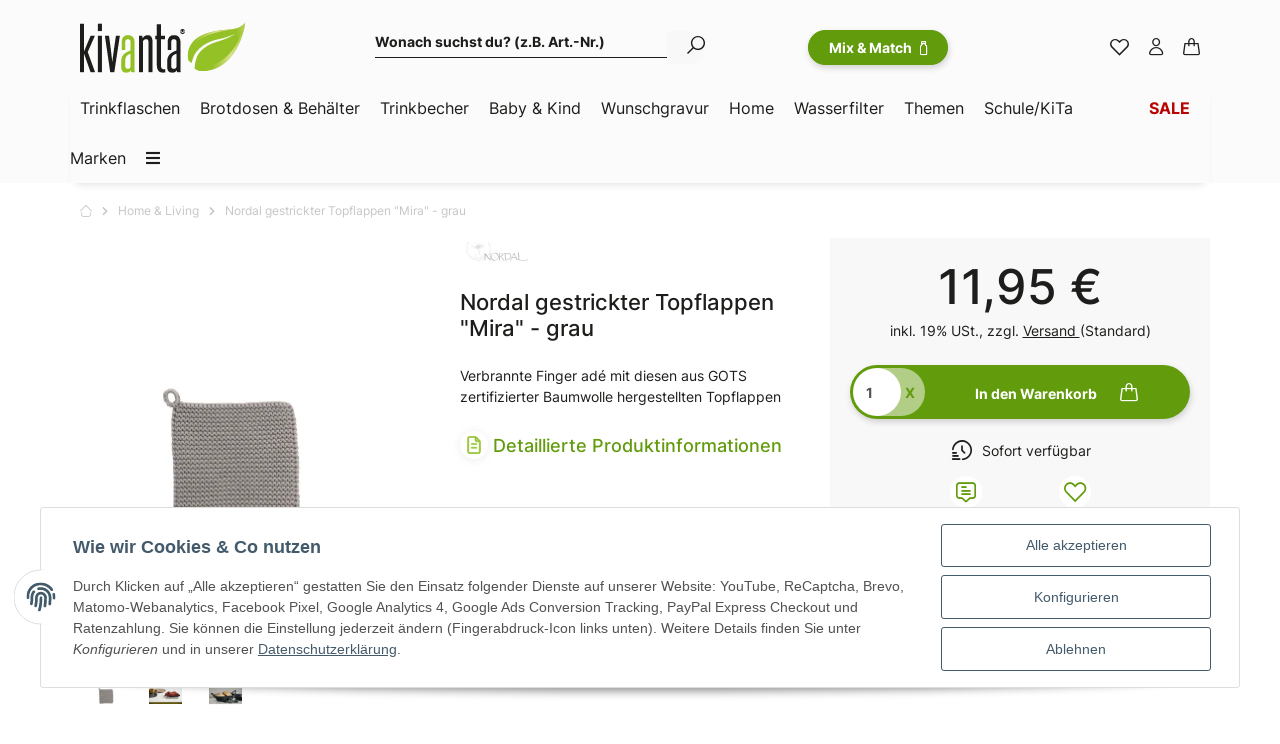

--- FILE ---
content_type: text/html; charset=utf-8
request_url: https://www.kivanta.de/Nordal-gestrickter-Topflappen-Mira-grau
body_size: 82260
content:
<!DOCTYPE html>
<html lang="de" itemscope itemtype="https://schema.org/ItemPage" class="wf-disabled">
    
    <head>
<!-- NETZdinge.de Plugin Google Codes v5.8.1:  Google Tag Manager - Allgemein - boc -->
<script type="text/javascript">(function(w,d,s,l,i){w[l]=w[l]||[];w[l].push({'gtm.start':
new Date().getTime(),event:'gtm.js'});var f=d.getElementsByTagName(s)[0],
j=d.createElement(s),dl=l!='dataLayer'?'&l='+l:'';j.async=true;j.src=
'//www.googletagmanager.com/gtm.js?id='+i+dl;f.parentNode.insertBefore(j,f);
})(window,document,'script','dataLayer','GTM-NWPN6GBM');</script>

        
        
            <meta http-equiv="content-type" content="text/html; charset=utf-8">
            <meta name="description" itemprop="description" content="Verbrannte Finger adé mit diesen aus GOTS zertifizierter Baumwolle hergestellten Topflappen">
                        <meta name="viewport" content="width=device-width, initial-scale=1.0, shrink-to-fit=no">
            <meta http-equiv="X-UA-Compatible" content="IE=edge">
                        <meta name="robots" content="index, follow">

            <meta itemprop="url" content="https://www.kivanta.de/Nordal-gestrickter-Topflappen-Mira-grau">
            
                                <meta name="theme-color" content="#ffffff">
            
            <meta property="og:type" content="website">
            <meta property="og:site_name" content='Nordal gestrickter Topflappen "Mira" - grau'>
            <meta property="og:title" content='Nordal gestrickter Topflappen "Mira" - grau'>
            <meta property="og:description" content="Verbrannte Finger adé mit diesen aus GOTS zertifizierter Baumwolle hergestellten Topflappen">
            <meta property="og:url" content="https://www.kivanta.de/Nordal-gestrickter-Topflappen-Mira-grau">

                            <meta itemprop="image" content="https://www.kivanta.de/media/image/product/9618/lg/nordal-gestrickter-topflappen-mira-grau.jpg">
                <meta property="og:image" content="https://www.kivanta.de/media/image/product/9618/lg/nordal-gestrickter-topflappen-mira-grau.jpg">
                    

        <title itemprop="name">Nordal gestrickter Topflappen "Mira" - grau</title>

        
                            <link rel="canonical" href="https://www.kivanta.de/Nordal-gestrickter-Topflappen-Mira-grau">
                    

        

        
            
                            <link type="image/x-icon" href="https://www.kivanta.de/mediafiles/s360/favicon/favicon.ico" rel="icon">
                
        

        
                                                                
            <style id="criticalCSS">
                
                                                            @charset "UTF-8";
:root{--grid-gutter-width: 20px}:root{--blue: #007bff;--indigo: #6610f2;--purple: #6f42c1;--pink: #e83e8c;--red: #dc3545;--orange: #fd7e14;--yellow: #ffc107;--green: #28a745;--teal: #20c997;--cyan: #17a2b8;--white: #ffffff;--gray: #707070;--gray-dark: #343a40;--primary: #629c0d;--secondary: #FBFBFB;--success: #15906F;--info: #1d1d1b;--warning: #E2AF08;--danger: #B11835;--light: #1d1d1b;--dark: #1d1d1b;--gray: #707070;--gray-light: #f5f7fa;--gray-medium: #ebebeb;--gray-dark: #9b9b9b;--gray-darker: #525252;--breakpoint-xs: 0;--breakpoint-sm: 662px;--breakpoint-md: 834px;--breakpoint-lg: 1232px;--breakpoint-xl: 1458px;--font-family-sans-serif: sans-serif;--font-family-monospace: SFMono-Regular, Menlo, Monaco, Consolas, "Liberation Mono", "Courier New", monospace}*,*::before,*::after{box-sizing:border-box}html{font-family:sans-serif;line-height:1.15;-webkit-text-size-adjust:100%;-webkit-tap-highlight-color:rgba(0, 0, 0, 0)}article,aside,figcaption,figure,footer,header,hgroup,main,nav,section{display:block}body{margin:0;font-family:sans-serif;font-size:0.875rem;font-weight:400;line-height:1.5;color:#181819;text-align:left;background-color:#FFFFFF}[tabindex="-1"]:focus:not(:focus-visible){outline:0 !important}hr{box-sizing:content-box;height:0;overflow:visible}h1,h2,h3,h4,h5,h6{margin-top:0;margin-bottom:10px}p{margin-top:0;margin-bottom:1rem}abbr[title],abbr[data-original-title]{text-decoration:underline;text-decoration:underline dotted;cursor:help;border-bottom:0;text-decoration-skip-ink:none}address{margin-bottom:1rem;font-style:normal;line-height:inherit}ol,ul,dl{margin-top:0;margin-bottom:1rem}ol ol,ul ul,ol ul,ul ol{margin-bottom:0}dt{font-weight:700}dd{margin-bottom:0.5rem;margin-left:0}blockquote{margin:0 0 1rem}b,strong{font-weight:bolder}small{font-size:80%}sub,sup{position:relative;font-size:75%;line-height:0;vertical-align:baseline}sub{bottom:-0.25em}sup{top:-0.5em}a{color:#1d1d1b;text-decoration:underline;background-color:transparent}a:hover{color:#629c0d;text-decoration:none}a:not([href]):not([class]){color:inherit;text-decoration:none}a:not([href]):not([class]):hover{color:inherit;text-decoration:none}pre,code,kbd,samp{font-family:SFMono-Regular, Menlo, Monaco, Consolas, "Liberation Mono", "Courier New", monospace;font-size:1em}pre{margin-top:0;margin-bottom:1rem;overflow:auto;-ms-overflow-style:scrollbar}figure{margin:0 0 1rem}img{vertical-align:middle;border-style:none}svg{overflow:hidden;vertical-align:middle}table{border-collapse:collapse}caption{padding-top:0.75rem;padding-bottom:0.75rem;color:#707070;text-align:left;caption-side:bottom}th{text-align:inherit;text-align:-webkit-match-parent}label{display:inline-block;margin-bottom:0.5rem}button{border-radius:0}button:focus{outline:1px dotted;outline:5px auto -webkit-focus-ring-color}input,button,select,optgroup,textarea{margin:0;font-family:inherit;font-size:inherit;line-height:inherit}button,input{overflow:visible}button,select{text-transform:none}[role="button"]{cursor:pointer}select{word-wrap:normal}button,[type="button"],[type="reset"],[type="submit"]{-webkit-appearance:button}button:not(:disabled),[type="button"]:not(:disabled),[type="reset"]:not(:disabled),[type="submit"]:not(:disabled){cursor:pointer}button::-moz-focus-inner,[type="button"]::-moz-focus-inner,[type="reset"]::-moz-focus-inner,[type="submit"]::-moz-focus-inner{padding:0;border-style:none}input[type="radio"],input[type="checkbox"]{box-sizing:border-box;padding:0}textarea{overflow:auto;resize:vertical}fieldset{min-width:0;padding:0;margin:0;border:0}legend{display:block;width:100%;max-width:100%;padding:0;margin-bottom:0.5rem;font-size:1.5rem;line-height:inherit;color:inherit;white-space:normal}progress{vertical-align:baseline}[type="number"]::-webkit-inner-spin-button,[type="number"]::-webkit-outer-spin-button{height:auto}[type="search"]{outline-offset:-2px;-webkit-appearance:none}[type="search"]::-webkit-search-decoration{-webkit-appearance:none}::-webkit-file-upload-button{font:inherit;-webkit-appearance:button}output{display:inline-block}summary{display:list-item;cursor:pointer}template{display:none}[hidden]{display:none !important}.img-fluid{max-width:100%;height:auto}.img-thumbnail{padding:0.25rem;background-color:#FFFFFF;border:1px solid #dee2e6;border-radius:3px;box-shadow:0 1px 2px rgba(0, 0, 0, 0.075);max-width:100%;height:auto}.figure{display:inline-block}.figure-img{margin-bottom:0.5rem;line-height:1}.figure-caption{font-size:90%;color:#707070}.container,.container-fluid,.container-md,.container-lg,.container-xl{width:100%;padding-right:10px;padding-left:10px;margin-right:auto;margin-left:auto}@media (min-width:834px){.container,.container-sm,.container-md{max-width:780px}}@media (min-width:1232px){.container,.container-sm,.container-md,.container-lg{max-width:1140px}}@media (min-width:1458px){.container,.container-sm,.container-md,.container-lg,.container-xl{max-width:1320px}}.row{display:flex;flex-wrap:wrap;margin-right:-10px;margin-left:-10px}.no-gutters{margin-right:0;margin-left:0}.no-gutters>.col,.no-gutters>[class*="col-"]{padding-right:0;padding-left:0}.col-1,.col-2,.col-3,.col-4,.col-5,.col-6,.col-7,.col-8,.col-9,.col-10,.col-11,.col-12,.col,.col-auto,.col-sm-1,.col-sm-2,.col-sm-3,.col-sm-4,.col-sm-5,.col-sm-6,.col-sm-7,.col-sm-8,.col-sm-9,.col-sm-10,.col-sm-11,.col-sm-12,.col-sm,.col-sm-auto,.col-md-1,.col-md-2,.col-md-3,.col-md-4,.col-md-5,.col-md-6,.col-md-7,.col-md-8,.col-md-9,.col-md-10,.col-md-11,.col-md-12,.col-md,.col-md-auto,.col-lg-1,.col-lg-2,.col-lg-3,.col-lg-4,.col-lg-5,.col-lg-6,.col-lg-7,.col-lg-8,.col-lg-9,.col-lg-10,.col-lg-11,.col-lg-12,.col-lg,.col-lg-auto,.col-xl-1,.col-xl-2,.col-xl-3,.col-xl-4,.col-xl-5,.col-xl-6,.col-xl-7,.col-xl-8,.col-xl-9,.col-xl-10,.col-xl-11,.col-xl-12,.col-xl,.col-xl-auto{position:relative;width:100%;padding-right:10px;padding-left:10px}.col{flex-basis:0;flex-grow:1;max-width:100%}.row-cols-1>*{flex:0 0 100%;max-width:100%}.row-cols-2>*{flex:0 0 50%;max-width:50%}.row-cols-3>*{flex:0 0 33.3333333333%;max-width:33.3333333333%}.row-cols-4>*{flex:0 0 25%;max-width:25%}.row-cols-5>*{flex:0 0 20%;max-width:20%}.row-cols-6>*{flex:0 0 16.6666666667%;max-width:16.6666666667%}.col-auto{flex:0 0 auto;width:auto;max-width:100%}.col-1{flex:0 0 8.3333333333%;max-width:8.3333333333%}.col-2{flex:0 0 16.6666666667%;max-width:16.6666666667%}.col-3{flex:0 0 25%;max-width:25%}.col-4{flex:0 0 33.3333333333%;max-width:33.3333333333%}.col-5{flex:0 0 41.6666666667%;max-width:41.6666666667%}.col-6{flex:0 0 50%;max-width:50%}.col-7{flex:0 0 58.3333333333%;max-width:58.3333333333%}.col-8{flex:0 0 66.6666666667%;max-width:66.6666666667%}.col-9{flex:0 0 75%;max-width:75%}.col-10{flex:0 0 83.3333333333%;max-width:83.3333333333%}.col-11{flex:0 0 91.6666666667%;max-width:91.6666666667%}.col-12{flex:0 0 100%;max-width:100%}.order-first{order:-1}.order-last{order:13}.order-0{order:0}.order-1{order:1}.order-2{order:2}.order-3{order:3}.order-4{order:4}.order-5{order:5}.order-6{order:6}.order-7{order:7}.order-8{order:8}.order-9{order:9}.order-10{order:10}.order-11{order:11}.order-12{order:12}.offset-1{margin-left:8.3333333333%}.offset-2{margin-left:16.6666666667%}.offset-3{margin-left:25%}.offset-4{margin-left:33.3333333333%}.offset-5{margin-left:41.6666666667%}.offset-6{margin-left:50%}.offset-7{margin-left:58.3333333333%}.offset-8{margin-left:66.6666666667%}.offset-9{margin-left:75%}.offset-10{margin-left:83.3333333333%}.offset-11{margin-left:91.6666666667%}@media (min-width:662px){.col-sm{flex-basis:0;flex-grow:1;max-width:100%}.row-cols-sm-1>*{flex:0 0 100%;max-width:100%}.row-cols-sm-2>*{flex:0 0 50%;max-width:50%}.row-cols-sm-3>*{flex:0 0 33.3333333333%;max-width:33.3333333333%}.row-cols-sm-4>*{flex:0 0 25%;max-width:25%}.row-cols-sm-5>*{flex:0 0 20%;max-width:20%}.row-cols-sm-6>*{flex:0 0 16.6666666667%;max-width:16.6666666667%}.col-sm-auto{flex:0 0 auto;width:auto;max-width:100%}.col-sm-1{flex:0 0 8.3333333333%;max-width:8.3333333333%}.col-sm-2{flex:0 0 16.6666666667%;max-width:16.6666666667%}.col-sm-3{flex:0 0 25%;max-width:25%}.col-sm-4{flex:0 0 33.3333333333%;max-width:33.3333333333%}.col-sm-5{flex:0 0 41.6666666667%;max-width:41.6666666667%}.col-sm-6{flex:0 0 50%;max-width:50%}.col-sm-7{flex:0 0 58.3333333333%;max-width:58.3333333333%}.col-sm-8{flex:0 0 66.6666666667%;max-width:66.6666666667%}.col-sm-9{flex:0 0 75%;max-width:75%}.col-sm-10{flex:0 0 83.3333333333%;max-width:83.3333333333%}.col-sm-11{flex:0 0 91.6666666667%;max-width:91.6666666667%}.col-sm-12{flex:0 0 100%;max-width:100%}.order-sm-first{order:-1}.order-sm-last{order:13}.order-sm-0{order:0}.order-sm-1{order:1}.order-sm-2{order:2}.order-sm-3{order:3}.order-sm-4{order:4}.order-sm-5{order:5}.order-sm-6{order:6}.order-sm-7{order:7}.order-sm-8{order:8}.order-sm-9{order:9}.order-sm-10{order:10}.order-sm-11{order:11}.order-sm-12{order:12}.offset-sm-0{margin-left:0}.offset-sm-1{margin-left:8.3333333333%}.offset-sm-2{margin-left:16.6666666667%}.offset-sm-3{margin-left:25%}.offset-sm-4{margin-left:33.3333333333%}.offset-sm-5{margin-left:41.6666666667%}.offset-sm-6{margin-left:50%}.offset-sm-7{margin-left:58.3333333333%}.offset-sm-8{margin-left:66.6666666667%}.offset-sm-9{margin-left:75%}.offset-sm-10{margin-left:83.3333333333%}.offset-sm-11{margin-left:91.6666666667%}}@media (min-width:834px){.col-md{flex-basis:0;flex-grow:1;max-width:100%}.row-cols-md-1>*{flex:0 0 100%;max-width:100%}.row-cols-md-2>*{flex:0 0 50%;max-width:50%}.row-cols-md-3>*{flex:0 0 33.3333333333%;max-width:33.3333333333%}.row-cols-md-4>*{flex:0 0 25%;max-width:25%}.row-cols-md-5>*{flex:0 0 20%;max-width:20%}.row-cols-md-6>*{flex:0 0 16.6666666667%;max-width:16.6666666667%}.col-md-auto{flex:0 0 auto;width:auto;max-width:100%}.col-md-1{flex:0 0 8.3333333333%;max-width:8.3333333333%}.col-md-2{flex:0 0 16.6666666667%;max-width:16.6666666667%}.col-md-3{flex:0 0 25%;max-width:25%}.col-md-4{flex:0 0 33.3333333333%;max-width:33.3333333333%}.col-md-5{flex:0 0 41.6666666667%;max-width:41.6666666667%}.col-md-6{flex:0 0 50%;max-width:50%}.col-md-7{flex:0 0 58.3333333333%;max-width:58.3333333333%}.col-md-8{flex:0 0 66.6666666667%;max-width:66.6666666667%}.col-md-9{flex:0 0 75%;max-width:75%}.col-md-10{flex:0 0 83.3333333333%;max-width:83.3333333333%}.col-md-11{flex:0 0 91.6666666667%;max-width:91.6666666667%}.col-md-12{flex:0 0 100%;max-width:100%}.order-md-first{order:-1}.order-md-last{order:13}.order-md-0{order:0}.order-md-1{order:1}.order-md-2{order:2}.order-md-3{order:3}.order-md-4{order:4}.order-md-5{order:5}.order-md-6{order:6}.order-md-7{order:7}.order-md-8{order:8}.order-md-9{order:9}.order-md-10{order:10}.order-md-11{order:11}.order-md-12{order:12}.offset-md-0{margin-left:0}.offset-md-1{margin-left:8.3333333333%}.offset-md-2{margin-left:16.6666666667%}.offset-md-3{margin-left:25%}.offset-md-4{margin-left:33.3333333333%}.offset-md-5{margin-left:41.6666666667%}.offset-md-6{margin-left:50%}.offset-md-7{margin-left:58.3333333333%}.offset-md-8{margin-left:66.6666666667%}.offset-md-9{margin-left:75%}.offset-md-10{margin-left:83.3333333333%}.offset-md-11{margin-left:91.6666666667%}}@media (min-width:1232px){.col-lg{flex-basis:0;flex-grow:1;max-width:100%}.row-cols-lg-1>*{flex:0 0 100%;max-width:100%}.row-cols-lg-2>*{flex:0 0 50%;max-width:50%}.row-cols-lg-3>*{flex:0 0 33.3333333333%;max-width:33.3333333333%}.row-cols-lg-4>*{flex:0 0 25%;max-width:25%}.row-cols-lg-5>*{flex:0 0 20%;max-width:20%}.row-cols-lg-6>*{flex:0 0 16.6666666667%;max-width:16.6666666667%}.col-lg-auto{flex:0 0 auto;width:auto;max-width:100%}.col-lg-1{flex:0 0 8.3333333333%;max-width:8.3333333333%}.col-lg-2{flex:0 0 16.6666666667%;max-width:16.6666666667%}.col-lg-3{flex:0 0 25%;max-width:25%}.col-lg-4{flex:0 0 33.3333333333%;max-width:33.3333333333%}.col-lg-5{flex:0 0 41.6666666667%;max-width:41.6666666667%}.col-lg-6{flex:0 0 50%;max-width:50%}.col-lg-7{flex:0 0 58.3333333333%;max-width:58.3333333333%}.col-lg-8{flex:0 0 66.6666666667%;max-width:66.6666666667%}.col-lg-9{flex:0 0 75%;max-width:75%}.col-lg-10{flex:0 0 83.3333333333%;max-width:83.3333333333%}.col-lg-11{flex:0 0 91.6666666667%;max-width:91.6666666667%}.col-lg-12{flex:0 0 100%;max-width:100%}.order-lg-first{order:-1}.order-lg-last{order:13}.order-lg-0{order:0}.order-lg-1{order:1}.order-lg-2{order:2}.order-lg-3{order:3}.order-lg-4{order:4}.order-lg-5{order:5}.order-lg-6{order:6}.order-lg-7{order:7}.order-lg-8{order:8}.order-lg-9{order:9}.order-lg-10{order:10}.order-lg-11{order:11}.order-lg-12{order:12}.offset-lg-0{margin-left:0}.offset-lg-1{margin-left:8.3333333333%}.offset-lg-2{margin-left:16.6666666667%}.offset-lg-3{margin-left:25%}.offset-lg-4{margin-left:33.3333333333%}.offset-lg-5{margin-left:41.6666666667%}.offset-lg-6{margin-left:50%}.offset-lg-7{margin-left:58.3333333333%}.offset-lg-8{margin-left:66.6666666667%}.offset-lg-9{margin-left:75%}.offset-lg-10{margin-left:83.3333333333%}.offset-lg-11{margin-left:91.6666666667%}}@media (min-width:1458px){.col-xl{flex-basis:0;flex-grow:1;max-width:100%}.row-cols-xl-1>*{flex:0 0 100%;max-width:100%}.row-cols-xl-2>*{flex:0 0 50%;max-width:50%}.row-cols-xl-3>*{flex:0 0 33.3333333333%;max-width:33.3333333333%}.row-cols-xl-4>*{flex:0 0 25%;max-width:25%}.row-cols-xl-5>*{flex:0 0 20%;max-width:20%}.row-cols-xl-6>*{flex:0 0 16.6666666667%;max-width:16.6666666667%}.col-xl-auto{flex:0 0 auto;width:auto;max-width:100%}.col-xl-1{flex:0 0 8.3333333333%;max-width:8.3333333333%}.col-xl-2{flex:0 0 16.6666666667%;max-width:16.6666666667%}.col-xl-3{flex:0 0 25%;max-width:25%}.col-xl-4{flex:0 0 33.3333333333%;max-width:33.3333333333%}.col-xl-5{flex:0 0 41.6666666667%;max-width:41.6666666667%}.col-xl-6{flex:0 0 50%;max-width:50%}.col-xl-7{flex:0 0 58.3333333333%;max-width:58.3333333333%}.col-xl-8{flex:0 0 66.6666666667%;max-width:66.6666666667%}.col-xl-9{flex:0 0 75%;max-width:75%}.col-xl-10{flex:0 0 83.3333333333%;max-width:83.3333333333%}.col-xl-11{flex:0 0 91.6666666667%;max-width:91.6666666667%}.col-xl-12{flex:0 0 100%;max-width:100%}.order-xl-first{order:-1}.order-xl-last{order:13}.order-xl-0{order:0}.order-xl-1{order:1}.order-xl-2{order:2}.order-xl-3{order:3}.order-xl-4{order:4}.order-xl-5{order:5}.order-xl-6{order:6}.order-xl-7{order:7}.order-xl-8{order:8}.order-xl-9{order:9}.order-xl-10{order:10}.order-xl-11{order:11}.order-xl-12{order:12}.offset-xl-0{margin-left:0}.offset-xl-1{margin-left:8.3333333333%}.offset-xl-2{margin-left:16.6666666667%}.offset-xl-3{margin-left:25%}.offset-xl-4{margin-left:33.3333333333%}.offset-xl-5{margin-left:41.6666666667%}.offset-xl-6{margin-left:50%}.offset-xl-7{margin-left:58.3333333333%}.offset-xl-8{margin-left:66.6666666667%}.offset-xl-9{margin-left:75%}.offset-xl-10{margin-left:83.3333333333%}.offset-xl-11{margin-left:91.6666666667%}}.nav{display:flex;flex-wrap:wrap;padding-left:0;margin-bottom:0;list-style:none}.nav-link{display:block;padding:0.5rem 1rem;text-decoration:none}.nav-link:hover,.nav-link:focus{text-decoration:none}.nav-link.disabled{color:#707070;pointer-events:none;cursor:default}.nav-tabs{border-bottom:1px solid #dee2e6}.nav-tabs .nav-item{margin-bottom:-1px}.nav-tabs .nav-link{border:1px solid transparent;border-top-left-radius:0;border-top-right-radius:0}.nav-tabs .nav-link:hover,.nav-tabs .nav-link:focus{border-color:transparent}.nav-tabs .nav-link.disabled{color:#707070;background-color:transparent;border-color:transparent}.nav-tabs .nav-link.active,.nav-tabs .nav-item.show .nav-link{color:#629c0d;background-color:transparent;border-color:#629c0d}.nav-tabs .dropdown-menu{margin-top:-1px;border-top-left-radius:0;border-top-right-radius:0}.nav-pills .nav-link{border-radius:3px}.nav-pills .nav-link.active,.nav-pills .show>.nav-link{color:#F5F5F5;background-color:#181819}.nav-fill>.nav-link,.nav-fill .nav-item{flex:1 1 auto;text-align:center}.nav-justified>.nav-link,.nav-justified .nav-item{flex-basis:0;flex-grow:1;text-align:center}.tab-content>.tab-pane{display:none}.tab-content>.active{display:block}.navbar{position:relative;display:flex;flex-wrap:wrap;align-items:center;justify-content:space-between;padding:0.4rem 1rem}.navbar .container,.navbar .container-fluid,.navbar .container-md,.navbar .container-lg,.navbar .container-xl,.navbar>.container-md,.navbar>.container-lg,.navbar>.container-xl{display:flex;flex-wrap:wrap;align-items:center;justify-content:space-between}.navbar-brand{display:inline-block;padding-top:0.40625rem;padding-bottom:0.40625rem;margin-right:1rem;font-size:1rem;line-height:inherit;white-space:nowrap}.navbar-brand:hover,.navbar-brand:focus{text-decoration:none}.navbar-nav{display:flex;flex-direction:column;padding-left:0;margin-bottom:0;list-style:none}.navbar-nav .nav-link{padding-right:0;padding-left:0}.navbar-nav .dropdown-menu{position:static;float:none}.navbar-text{display:inline-block;padding-top:0.5rem;padding-bottom:0.5rem}.navbar-collapse{flex-basis:100%;flex-grow:1;align-items:center}.navbar-toggler{padding:0.25rem 0.75rem;font-size:1rem;line-height:1;background-color:transparent;border:1px solid transparent;border-radius:48px}.navbar-toggler:hover,.navbar-toggler:focus{text-decoration:none}.navbar-toggler-icon{display:inline-block;width:1.5em;height:1.5em;vertical-align:middle;content:"";background:no-repeat center center;background-size:100% 100%}@media (max-width:661.98px){.navbar-expand-sm>.container,.navbar-expand-sm>.container-fluid,.navbar-expand-sm>.container-md,.navbar-expand-sm>.container-lg,.navbar-expand-sm>.container-xl{padding-right:0;padding-left:0}}@media (min-width:662px){.navbar-expand-sm{flex-flow:row nowrap;justify-content:flex-start}.navbar-expand-sm .navbar-nav{flex-direction:row}.navbar-expand-sm .navbar-nav .dropdown-menu{position:absolute}.navbar-expand-sm .navbar-nav .nav-link{padding-right:1.5rem;padding-left:1.5rem}.navbar-expand-sm>.container,.navbar-expand-sm>.container-fluid,.navbar-expand-sm>.container-md,.navbar-expand-sm>.container-lg,.navbar-expand-sm>.container-xl{flex-wrap:nowrap}.navbar-expand-sm .navbar-collapse{display:flex !important;flex-basis:auto}.navbar-expand-sm .navbar-toggler{display:none}}@media (max-width:833.98px){.navbar-expand-md>.container,.navbar-expand-md>.container-fluid,.navbar-expand-md>.container-md,.navbar-expand-md>.container-lg,.navbar-expand-md>.container-xl{padding-right:0;padding-left:0}}@media (min-width:834px){.navbar-expand-md{flex-flow:row nowrap;justify-content:flex-start}.navbar-expand-md .navbar-nav{flex-direction:row}.navbar-expand-md .navbar-nav .dropdown-menu{position:absolute}.navbar-expand-md .navbar-nav .nav-link{padding-right:1.5rem;padding-left:1.5rem}.navbar-expand-md>.container,.navbar-expand-md>.container-fluid,.navbar-expand-md>.container-md,.navbar-expand-md>.container-lg,.navbar-expand-md>.container-xl{flex-wrap:nowrap}.navbar-expand-md .navbar-collapse{display:flex !important;flex-basis:auto}.navbar-expand-md .navbar-toggler{display:none}}@media (max-width:1231.98px){.navbar-expand-lg>.container,.navbar-expand-lg>.container-fluid,.navbar-expand-lg>.container-md,.navbar-expand-lg>.container-lg,.navbar-expand-lg>.container-xl{padding-right:0;padding-left:0}}@media (min-width:1232px){.navbar-expand-lg{flex-flow:row nowrap;justify-content:flex-start}.navbar-expand-lg .navbar-nav{flex-direction:row}.navbar-expand-lg .navbar-nav .dropdown-menu{position:absolute}.navbar-expand-lg .navbar-nav .nav-link{padding-right:1.5rem;padding-left:1.5rem}.navbar-expand-lg>.container,.navbar-expand-lg>.container-fluid,.navbar-expand-lg>.container-md,.navbar-expand-lg>.container-lg,.navbar-expand-lg>.container-xl{flex-wrap:nowrap}.navbar-expand-lg .navbar-collapse{display:flex !important;flex-basis:auto}.navbar-expand-lg .navbar-toggler{display:none}}@media (max-width:1457.98px){.navbar-expand-xl>.container,.navbar-expand-xl>.container-fluid,.navbar-expand-xl>.container-md,.navbar-expand-xl>.container-lg,.navbar-expand-xl>.container-xl{padding-right:0;padding-left:0}}@media (min-width:1458px){.navbar-expand-xl{flex-flow:row nowrap;justify-content:flex-start}.navbar-expand-xl .navbar-nav{flex-direction:row}.navbar-expand-xl .navbar-nav .dropdown-menu{position:absolute}.navbar-expand-xl .navbar-nav .nav-link{padding-right:1.5rem;padding-left:1.5rem}.navbar-expand-xl>.container,.navbar-expand-xl>.container-fluid,.navbar-expand-xl>.container-md,.navbar-expand-xl>.container-lg,.navbar-expand-xl>.container-xl{flex-wrap:nowrap}.navbar-expand-xl .navbar-collapse{display:flex !important;flex-basis:auto}.navbar-expand-xl .navbar-toggler{display:none}}.navbar-expand{flex-flow:row nowrap;justify-content:flex-start}.navbar-expand>.container,.navbar-expand>.container-fluid,.navbar-expand>.container-md,.navbar-expand>.container-lg,.navbar-expand>.container-xl{padding-right:0;padding-left:0}.navbar-expand .navbar-nav{flex-direction:row}.navbar-expand .navbar-nav .dropdown-menu{position:absolute}.navbar-expand .navbar-nav .nav-link{padding-right:1.5rem;padding-left:1.5rem}.navbar-expand>.container,.navbar-expand>.container-fluid,.navbar-expand>.container-md,.navbar-expand>.container-lg,.navbar-expand>.container-xl{flex-wrap:nowrap}.navbar-expand .navbar-collapse{display:flex !important;flex-basis:auto}.navbar-expand .navbar-toggler{display:none}.navbar-light .navbar-brand{color:rgba(0, 0, 0, 0.9)}.navbar-light .navbar-brand:hover,.navbar-light .navbar-brand:focus{color:rgba(0, 0, 0, 0.9)}.navbar-light .navbar-nav .nav-link{color:#D1D1D1}.navbar-light .navbar-nav .nav-link:hover,.navbar-light .navbar-nav .nav-link:focus{color:#629c0d}.navbar-light .navbar-nav .nav-link.disabled{color:rgba(0, 0, 0, 0.3)}.navbar-light .navbar-nav .show>.nav-link,.navbar-light .navbar-nav .active>.nav-link,.navbar-light .navbar-nav .nav-link.show,.navbar-light .navbar-nav .nav-link.active{color:rgba(0, 0, 0, 0.9)}.navbar-light .navbar-toggler{color:#D1D1D1;border-color:rgba(0, 0, 0, 0.1)}.navbar-light .navbar-toggler-icon{background-image:url("data:image/svg+xml,%3csvg xmlns='http://www.w3.org/2000/svg' width='30' height='30' viewBox='0 0 30 30'%3e%3cpath stroke='%23D1D1D1' stroke-linecap='round' stroke-miterlimit='10' stroke-width='2' d='M4 7h22M4 15h22M4 23h22'/%3e%3c/svg%3e")}.navbar-light .navbar-text{color:#D1D1D1}.navbar-light .navbar-text a{color:rgba(0, 0, 0, 0.9)}.navbar-light .navbar-text a:hover,.navbar-light .navbar-text a:focus{color:rgba(0, 0, 0, 0.9)}.navbar-dark .navbar-brand{color:#ffffff}.navbar-dark .navbar-brand:hover,.navbar-dark .navbar-brand:focus{color:#ffffff}.navbar-dark .navbar-nav .nav-link{color:rgba(255, 255, 255, 0.5)}.navbar-dark .navbar-nav .nav-link:hover,.navbar-dark .navbar-nav .nav-link:focus{color:rgba(255, 255, 255, 0.75)}.navbar-dark .navbar-nav .nav-link.disabled{color:rgba(255, 255, 255, 0.25)}.navbar-dark .navbar-nav .show>.nav-link,.navbar-dark .navbar-nav .active>.nav-link,.navbar-dark .navbar-nav .nav-link.show,.navbar-dark .navbar-nav .nav-link.active{color:#ffffff}.navbar-dark .navbar-toggler{color:rgba(255, 255, 255, 0.5);border-color:rgba(255, 255, 255, 0.1)}.navbar-dark .navbar-toggler-icon{background-image:url("data:image/svg+xml,%3csvg xmlns='http://www.w3.org/2000/svg' width='30' height='30' viewBox='0 0 30 30'%3e%3cpath stroke='rgba%28255, 255, 255, 0.5%29' stroke-linecap='round' stroke-miterlimit='10' stroke-width='2' d='M4 7h22M4 15h22M4 23h22'/%3e%3c/svg%3e")}.navbar-dark .navbar-text{color:rgba(255, 255, 255, 0.5)}.navbar-dark .navbar-text a{color:#ffffff}.navbar-dark .navbar-text a:hover,.navbar-dark .navbar-text a:focus{color:#ffffff}.align-baseline{vertical-align:baseline !important}.align-top{vertical-align:top !important}.align-middle{vertical-align:middle !important}.align-bottom{vertical-align:bottom !important}.align-text-bottom{vertical-align:text-bottom !important}.align-text-top{vertical-align:text-top !important}.bg-primary{background-color:#629c0d !important}a.bg-primary:hover,a.bg-primary:focus,button.bg-primary:hover,button.bg-primary:focus{background-color:#446d09 !important}.bg-secondary{background-color:#FBFBFB !important}a.bg-secondary:hover,a.bg-secondary:focus,button.bg-secondary:hover,button.bg-secondary:focus{background-color:#e2e2e2 !important}.bg-success{background-color:#15906F !important}a.bg-success:hover,a.bg-success:focus,button.bg-success:hover,button.bg-success:focus{background-color:#0f634d !important}.bg-info{background-color:#1d1d1b !important}a.bg-info:hover,a.bg-info:focus,button.bg-info:hover,button.bg-info:focus{background-color:#030302 !important}.bg-warning{background-color:#E2AF08 !important}a.bg-warning:hover,a.bg-warning:focus,button.bg-warning:hover,button.bg-warning:focus{background-color:#b18906 !important}.bg-danger{background-color:#B11835 !important}a.bg-danger:hover,a.bg-danger:focus,button.bg-danger:hover,button.bg-danger:focus{background-color:#841228 !important}.bg-light{background-color:#1d1d1b !important}a.bg-light:hover,a.bg-light:focus,button.bg-light:hover,button.bg-light:focus{background-color:#030302 !important}.bg-dark{background-color:#1d1d1b !important}a.bg-dark:hover,a.bg-dark:focus,button.bg-dark:hover,button.bg-dark:focus{background-color:#030302 !important}.bg-gray{background-color:#707070 !important}a.bg-gray:hover,a.bg-gray:focus,button.bg-gray:hover,button.bg-gray:focus{background-color:#575757 !important}.bg-gray-light{background-color:#f5f7fa !important}a.bg-gray-light:hover,a.bg-gray-light:focus,button.bg-gray-light:hover,button.bg-gray-light:focus{background-color:#d3dce9 !important}.bg-gray-medium{background-color:#ebebeb !important}a.bg-gray-medium:hover,a.bg-gray-medium:focus,button.bg-gray-medium:hover,button.bg-gray-medium:focus{background-color:#d2d2d2 !important}.bg-gray-dark{background-color:#9b9b9b !important}a.bg-gray-dark:hover,a.bg-gray-dark:focus,button.bg-gray-dark:hover,button.bg-gray-dark:focus{background-color:#828282 !important}.bg-gray-darker{background-color:#525252 !important}a.bg-gray-darker:hover,a.bg-gray-darker:focus,button.bg-gray-darker:hover,button.bg-gray-darker:focus{background-color:#393939 !important}.bg-white{background-color:#ffffff !important}.bg-transparent{background-color:transparent !important}.border{border:1px solid #FBFBFB !important}.border-top{border-top:1px solid #FBFBFB !important}.border-right{border-right:1px solid #FBFBFB !important}.border-bottom{border-bottom:1px solid #FBFBFB !important}.border-left{border-left:1px solid #FBFBFB !important}.border-0{border:0 !important}.border-top-0{border-top:0 !important}.border-right-0{border-right:0 !important}.border-bottom-0{border-bottom:0 !important}.border-left-0{border-left:0 !important}.border-primary{border-color:#629c0d !important}.border-secondary{border-color:#FBFBFB !important}.border-success{border-color:#15906F !important}.border-info{border-color:#1d1d1b !important}.border-warning{border-color:#E2AF08 !important}.border-danger{border-color:#B11835 !important}.border-light{border-color:#1d1d1b !important}.border-dark{border-color:#1d1d1b !important}.border-gray{border-color:#707070 !important}.border-gray-light{border-color:#f5f7fa !important}.border-gray-medium{border-color:#ebebeb !important}.border-gray-dark{border-color:#9b9b9b !important}.border-gray-darker{border-color:#525252 !important}.border-white{border-color:#ffffff !important}.rounded-sm{border-radius:3px !important}.rounded{border-radius:3px !important}.rounded-top{border-top-left-radius:3px !important;border-top-right-radius:3px !important}.rounded-right{border-top-right-radius:3px !important;border-bottom-right-radius:3px !important}.rounded-bottom{border-bottom-right-radius:3px !important;border-bottom-left-radius:3px !important}.rounded-left{border-top-left-radius:3px !important;border-bottom-left-radius:3px !important}.rounded-lg{border-radius:3px !important}.rounded-circle{border-radius:50% !important}.rounded-pill{border-radius:50rem !important}.rounded-0{border-radius:0 !important}.clearfix::after{display:block;clear:both;content:""}.d-none{display:none !important}.d-inline{display:inline !important}.d-inline-block{display:inline-block !important}.d-block{display:block !important}.d-table{display:table !important}.d-table-row{display:table-row !important}.d-table-cell{display:table-cell !important}.d-flex{display:flex !important}.d-inline-flex{display:inline-flex !important}@media (min-width:662px){.d-sm-none{display:none !important}.d-sm-inline{display:inline !important}.d-sm-inline-block{display:inline-block !important}.d-sm-block{display:block !important}.d-sm-table{display:table !important}.d-sm-table-row{display:table-row !important}.d-sm-table-cell{display:table-cell !important}.d-sm-flex{display:flex !important}.d-sm-inline-flex{display:inline-flex !important}}@media (min-width:834px){.d-md-none{display:none !important}.d-md-inline{display:inline !important}.d-md-inline-block{display:inline-block !important}.d-md-block{display:block !important}.d-md-table{display:table !important}.d-md-table-row{display:table-row !important}.d-md-table-cell{display:table-cell !important}.d-md-flex{display:flex !important}.d-md-inline-flex{display:inline-flex !important}}@media (min-width:1232px){.d-lg-none{display:none !important}.d-lg-inline{display:inline !important}.d-lg-inline-block{display:inline-block !important}.d-lg-block{display:block !important}.d-lg-table{display:table !important}.d-lg-table-row{display:table-row !important}.d-lg-table-cell{display:table-cell !important}.d-lg-flex{display:flex !important}.d-lg-inline-flex{display:inline-flex !important}}@media (min-width:1458px){.d-xl-none{display:none !important}.d-xl-inline{display:inline !important}.d-xl-inline-block{display:inline-block !important}.d-xl-block{display:block !important}.d-xl-table{display:table !important}.d-xl-table-row{display:table-row !important}.d-xl-table-cell{display:table-cell !important}.d-xl-flex{display:flex !important}.d-xl-inline-flex{display:inline-flex !important}}@media print{.d-print-none{display:none !important}.d-print-inline{display:inline !important}.d-print-inline-block{display:inline-block !important}.d-print-block{display:block !important}.d-print-table{display:table !important}.d-print-table-row{display:table-row !important}.d-print-table-cell{display:table-cell !important}.d-print-flex{display:flex !important}.d-print-inline-flex{display:inline-flex !important}}.embed-responsive{position:relative;display:block;width:100%;padding:0;overflow:hidden}.embed-responsive::before{display:block;content:""}.embed-responsive .embed-responsive-item,.embed-responsive iframe,.embed-responsive embed,.embed-responsive object,.embed-responsive video{position:absolute;top:0;bottom:0;left:0;width:100%;height:100%;border:0}.embed-responsive-21by9::before{padding-top:42.8571428571%}.embed-responsive-16by9::before{padding-top:56.25%}.embed-responsive-4by3::before{padding-top:75%}.embed-responsive-1by1::before{padding-top:100%}.flex-row{flex-direction:row !important}.flex-column{flex-direction:column !important}.flex-row-reverse{flex-direction:row-reverse !important}.flex-column-reverse{flex-direction:column-reverse !important}.flex-wrap{flex-wrap:wrap !important}.flex-nowrap{flex-wrap:nowrap !important}.flex-wrap-reverse{flex-wrap:wrap-reverse !important}.flex-fill{flex:1 1 auto !important}.flex-grow-0{flex-grow:0 !important}.flex-grow-1{flex-grow:1 !important}.flex-shrink-0{flex-shrink:0 !important}.flex-shrink-1{flex-shrink:1 !important}.justify-content-start{justify-content:flex-start !important}.justify-content-end{justify-content:flex-end !important}.justify-content-center{justify-content:center !important}.justify-content-between{justify-content:space-between !important}.justify-content-around{justify-content:space-around !important}.align-items-start{align-items:flex-start !important}.align-items-end{align-items:flex-end !important}.align-items-center{align-items:center !important}.align-items-baseline{align-items:baseline !important}.align-items-stretch{align-items:stretch !important}.align-content-start{align-content:flex-start !important}.align-content-end{align-content:flex-end !important}.align-content-center{align-content:center !important}.align-content-between{align-content:space-between !important}.align-content-around{align-content:space-around !important}.align-content-stretch{align-content:stretch !important}.align-self-auto{align-self:auto !important}.align-self-start{align-self:flex-start !important}.align-self-end{align-self:flex-end !important}.align-self-center{align-self:center !important}.align-self-baseline{align-self:baseline !important}.align-self-stretch{align-self:stretch !important}@media (min-width:662px){.flex-sm-row{flex-direction:row !important}.flex-sm-column{flex-direction:column !important}.flex-sm-row-reverse{flex-direction:row-reverse !important}.flex-sm-column-reverse{flex-direction:column-reverse !important}.flex-sm-wrap{flex-wrap:wrap !important}.flex-sm-nowrap{flex-wrap:nowrap !important}.flex-sm-wrap-reverse{flex-wrap:wrap-reverse !important}.flex-sm-fill{flex:1 1 auto !important}.flex-sm-grow-0{flex-grow:0 !important}.flex-sm-grow-1{flex-grow:1 !important}.flex-sm-shrink-0{flex-shrink:0 !important}.flex-sm-shrink-1{flex-shrink:1 !important}.justify-content-sm-start{justify-content:flex-start !important}.justify-content-sm-end{justify-content:flex-end !important}.justify-content-sm-center{justify-content:center !important}.justify-content-sm-between{justify-content:space-between !important}.justify-content-sm-around{justify-content:space-around !important}.align-items-sm-start{align-items:flex-start !important}.align-items-sm-end{align-items:flex-end !important}.align-items-sm-center{align-items:center !important}.align-items-sm-baseline{align-items:baseline !important}.align-items-sm-stretch{align-items:stretch !important}.align-content-sm-start{align-content:flex-start !important}.align-content-sm-end{align-content:flex-end !important}.align-content-sm-center{align-content:center !important}.align-content-sm-between{align-content:space-between !important}.align-content-sm-around{align-content:space-around !important}.align-content-sm-stretch{align-content:stretch !important}.align-self-sm-auto{align-self:auto !important}.align-self-sm-start{align-self:flex-start !important}.align-self-sm-end{align-self:flex-end !important}.align-self-sm-center{align-self:center !important}.align-self-sm-baseline{align-self:baseline !important}.align-self-sm-stretch{align-self:stretch !important}}@media (min-width:834px){.flex-md-row{flex-direction:row !important}.flex-md-column{flex-direction:column !important}.flex-md-row-reverse{flex-direction:row-reverse !important}.flex-md-column-reverse{flex-direction:column-reverse !important}.flex-md-wrap{flex-wrap:wrap !important}.flex-md-nowrap{flex-wrap:nowrap !important}.flex-md-wrap-reverse{flex-wrap:wrap-reverse !important}.flex-md-fill{flex:1 1 auto !important}.flex-md-grow-0{flex-grow:0 !important}.flex-md-grow-1{flex-grow:1 !important}.flex-md-shrink-0{flex-shrink:0 !important}.flex-md-shrink-1{flex-shrink:1 !important}.justify-content-md-start{justify-content:flex-start !important}.justify-content-md-end{justify-content:flex-end !important}.justify-content-md-center{justify-content:center !important}.justify-content-md-between{justify-content:space-between !important}.justify-content-md-around{justify-content:space-around !important}.align-items-md-start{align-items:flex-start !important}.align-items-md-end{align-items:flex-end !important}.align-items-md-center{align-items:center !important}.align-items-md-baseline{align-items:baseline !important}.align-items-md-stretch{align-items:stretch !important}.align-content-md-start{align-content:flex-start !important}.align-content-md-end{align-content:flex-end !important}.align-content-md-center{align-content:center !important}.align-content-md-between{align-content:space-between !important}.align-content-md-around{align-content:space-around !important}.align-content-md-stretch{align-content:stretch !important}.align-self-md-auto{align-self:auto !important}.align-self-md-start{align-self:flex-start !important}.align-self-md-end{align-self:flex-end !important}.align-self-md-center{align-self:center !important}.align-self-md-baseline{align-self:baseline !important}.align-self-md-stretch{align-self:stretch !important}}@media (min-width:1232px){.flex-lg-row{flex-direction:row !important}.flex-lg-column{flex-direction:column !important}.flex-lg-row-reverse{flex-direction:row-reverse !important}.flex-lg-column-reverse{flex-direction:column-reverse !important}.flex-lg-wrap{flex-wrap:wrap !important}.flex-lg-nowrap{flex-wrap:nowrap !important}.flex-lg-wrap-reverse{flex-wrap:wrap-reverse !important}.flex-lg-fill{flex:1 1 auto !important}.flex-lg-grow-0{flex-grow:0 !important}.flex-lg-grow-1{flex-grow:1 !important}.flex-lg-shrink-0{flex-shrink:0 !important}.flex-lg-shrink-1{flex-shrink:1 !important}.justify-content-lg-start{justify-content:flex-start !important}.justify-content-lg-end{justify-content:flex-end !important}.justify-content-lg-center{justify-content:center !important}.justify-content-lg-between{justify-content:space-between !important}.justify-content-lg-around{justify-content:space-around !important}.align-items-lg-start{align-items:flex-start !important}.align-items-lg-end{align-items:flex-end !important}.align-items-lg-center{align-items:center !important}.align-items-lg-baseline{align-items:baseline !important}.align-items-lg-stretch{align-items:stretch !important}.align-content-lg-start{align-content:flex-start !important}.align-content-lg-end{align-content:flex-end !important}.align-content-lg-center{align-content:center !important}.align-content-lg-between{align-content:space-between !important}.align-content-lg-around{align-content:space-around !important}.align-content-lg-stretch{align-content:stretch !important}.align-self-lg-auto{align-self:auto !important}.align-self-lg-start{align-self:flex-start !important}.align-self-lg-end{align-self:flex-end !important}.align-self-lg-center{align-self:center !important}.align-self-lg-baseline{align-self:baseline !important}.align-self-lg-stretch{align-self:stretch !important}}@media (min-width:1458px){.flex-xl-row{flex-direction:row !important}.flex-xl-column{flex-direction:column !important}.flex-xl-row-reverse{flex-direction:row-reverse !important}.flex-xl-column-reverse{flex-direction:column-reverse !important}.flex-xl-wrap{flex-wrap:wrap !important}.flex-xl-nowrap{flex-wrap:nowrap !important}.flex-xl-wrap-reverse{flex-wrap:wrap-reverse !important}.flex-xl-fill{flex:1 1 auto !important}.flex-xl-grow-0{flex-grow:0 !important}.flex-xl-grow-1{flex-grow:1 !important}.flex-xl-shrink-0{flex-shrink:0 !important}.flex-xl-shrink-1{flex-shrink:1 !important}.justify-content-xl-start{justify-content:flex-start !important}.justify-content-xl-end{justify-content:flex-end !important}.justify-content-xl-center{justify-content:center !important}.justify-content-xl-between{justify-content:space-between !important}.justify-content-xl-around{justify-content:space-around !important}.align-items-xl-start{align-items:flex-start !important}.align-items-xl-end{align-items:flex-end !important}.align-items-xl-center{align-items:center !important}.align-items-xl-baseline{align-items:baseline !important}.align-items-xl-stretch{align-items:stretch !important}.align-content-xl-start{align-content:flex-start !important}.align-content-xl-end{align-content:flex-end !important}.align-content-xl-center{align-content:center !important}.align-content-xl-between{align-content:space-between !important}.align-content-xl-around{align-content:space-around !important}.align-content-xl-stretch{align-content:stretch !important}.align-self-xl-auto{align-self:auto !important}.align-self-xl-start{align-self:flex-start !important}.align-self-xl-end{align-self:flex-end !important}.align-self-xl-center{align-self:center !important}.align-self-xl-baseline{align-self:baseline !important}.align-self-xl-stretch{align-self:stretch !important}}.float-left{float:left !important}.float-right{float:right !important}.float-none{float:none !important}@media (min-width:662px){.float-sm-left{float:left !important}.float-sm-right{float:right !important}.float-sm-none{float:none !important}}@media (min-width:834px){.float-md-left{float:left !important}.float-md-right{float:right !important}.float-md-none{float:none !important}}@media (min-width:1232px){.float-lg-left{float:left !important}.float-lg-right{float:right !important}.float-lg-none{float:none !important}}@media (min-width:1458px){.float-xl-left{float:left !important}.float-xl-right{float:right !important}.float-xl-none{float:none !important}}.user-select-all{user-select:all !important}.user-select-auto{user-select:auto !important}.user-select-none{user-select:none !important}.overflow-auto{overflow:auto !important}.overflow-hidden{overflow:hidden !important}.position-static{position:static !important}.position-relative{position:relative !important}.position-absolute{position:absolute !important}.position-fixed{position:fixed !important}.position-sticky{position:sticky !important}.fixed-top{position:fixed;top:0;right:0;left:0;z-index:1030}.fixed-bottom{position:fixed;right:0;bottom:0;left:0;z-index:1030}@supports (position: sticky){.sticky-top{position:sticky;top:0;z-index:1020}}.sr-only{position:absolute;width:1px;height:1px;padding:0;margin:-1px;overflow:hidden;clip:rect(0, 0, 0, 0);white-space:nowrap;border:0}.sr-only-focusable:active,.sr-only-focusable:focus{position:static;width:auto;height:auto;overflow:visible;clip:auto;white-space:normal}.shadow-sm{box-shadow:0 0.125rem 0.25rem rgba(0, 0, 0, 0.075) !important}.shadow{box-shadow:0 0.5rem 1rem rgba(0, 0, 0, 0.15) !important}.shadow-lg{box-shadow:0 1rem 3rem rgba(0, 0, 0, 0.175) !important}.shadow-none{box-shadow:none !important}.w-25{width:25% !important}.w-50{width:50% !important}.w-75{width:75% !important}.w-100{width:100% !important}.w-auto{width:auto !important}.w-20{width:20% !important}.w-40{width:40% !important}.w-60{width:60% !important}.w-80{width:80% !important}.h-25{height:25% !important}.h-50{height:50% !important}.h-75{height:75% !important}.h-100{height:100% !important}.h-auto{height:auto !important}.h-20{height:20% !important}.h-40{height:40% !important}.h-60{height:60% !important}.h-80{height:80% !important}.mw-100{max-width:100% !important}.mh-100{max-height:100% !important}.min-vw-100{min-width:100vw !important}.min-vh-100{min-height:100vh !important}.vw-100{width:100vw !important}.vh-100{height:100vh !important}.m-0{margin:0 !important}.mt-0,.my-0{margin-top:0 !important}.mr-0,.mx-0{margin-right:0 !important}.mb-0,.my-0{margin-bottom:0 !important}.ml-0,.mx-0{margin-left:0 !important}.m-1{margin:0.25rem !important}.mt-1,.my-1{margin-top:0.25rem !important}.mr-1,.mx-1{margin-right:0.25rem !important}.mb-1,.my-1{margin-bottom:0.25rem !important}.ml-1,.mx-1{margin-left:0.25rem !important}.m-2{margin:0.5rem !important}.mt-2,.my-2{margin-top:0.5rem !important}.mr-2,.mx-2{margin-right:0.5rem !important}.mb-2,.my-2{margin-bottom:0.5rem !important}.ml-2,.mx-2{margin-left:0.5rem !important}.m-3{margin:1rem !important}.mt-3,.my-3{margin-top:1rem !important}.mr-3,.mx-3{margin-right:1rem !important}.mb-3,.my-3{margin-bottom:1rem !important}.ml-3,.mx-3{margin-left:1rem !important}.m-4{margin:1.5rem !important}.mt-4,.my-4{margin-top:1.5rem !important}.mr-4,.mx-4{margin-right:1.5rem !important}.mb-4,.my-4{margin-bottom:1.5rem !important}.ml-4,.mx-4{margin-left:1.5rem !important}.m-5{margin:2rem !important}.mt-5,.my-5{margin-top:2rem !important}.mr-5,.mx-5{margin-right:2rem !important}.mb-5,.my-5{margin-bottom:2rem !important}.ml-5,.mx-5{margin-left:2rem !important}.m-6{margin:3rem !important}.mt-6,.my-6{margin-top:3rem !important}.mr-6,.mx-6{margin-right:3rem !important}.mb-6,.my-6{margin-bottom:3rem !important}.ml-6,.mx-6{margin-left:3rem !important}.m-7{margin:4rem !important}.mt-7,.my-7{margin-top:4rem !important}.mr-7,.mx-7{margin-right:4rem !important}.mb-7,.my-7{margin-bottom:4rem !important}.ml-7,.mx-7{margin-left:4rem !important}.m-8{margin:5rem !important}.mt-8,.my-8{margin-top:5rem !important}.mr-8,.mx-8{margin-right:5rem !important}.mb-8,.my-8{margin-bottom:5rem !important}.ml-8,.mx-8{margin-left:5rem !important}.p-0{padding:0 !important}.pt-0,.py-0{padding-top:0 !important}.pr-0,.px-0{padding-right:0 !important}.pb-0,.py-0{padding-bottom:0 !important}.pl-0,.px-0{padding-left:0 !important}.p-1{padding:0.25rem !important}.pt-1,.py-1{padding-top:0.25rem !important}.pr-1,.px-1{padding-right:0.25rem !important}.pb-1,.py-1{padding-bottom:0.25rem !important}.pl-1,.px-1{padding-left:0.25rem !important}.p-2{padding:0.5rem !important}.pt-2,.py-2{padding-top:0.5rem !important}.pr-2,.px-2{padding-right:0.5rem !important}.pb-2,.py-2{padding-bottom:0.5rem !important}.pl-2,.px-2{padding-left:0.5rem !important}.p-3{padding:1rem !important}.pt-3,.py-3{padding-top:1rem !important}.pr-3,.px-3{padding-right:1rem !important}.pb-3,.py-3{padding-bottom:1rem !important}.pl-3,.px-3{padding-left:1rem !important}.p-4{padding:1.5rem !important}.pt-4,.py-4{padding-top:1.5rem !important}.pr-4,.px-4{padding-right:1.5rem !important}.pb-4,.py-4{padding-bottom:1.5rem !important}.pl-4,.px-4{padding-left:1.5rem !important}.p-5{padding:2rem !important}.pt-5,.py-5{padding-top:2rem !important}.pr-5,.px-5{padding-right:2rem !important}.pb-5,.py-5{padding-bottom:2rem !important}.pl-5,.px-5{padding-left:2rem !important}.p-6{padding:3rem !important}.pt-6,.py-6{padding-top:3rem !important}.pr-6,.px-6{padding-right:3rem !important}.pb-6,.py-6{padding-bottom:3rem !important}.pl-6,.px-6{padding-left:3rem !important}.p-7{padding:4rem !important}.pt-7,.py-7{padding-top:4rem !important}.pr-7,.px-7{padding-right:4rem !important}.pb-7,.py-7{padding-bottom:4rem !important}.pl-7,.px-7{padding-left:4rem !important}.p-8{padding:5rem !important}.pt-8,.py-8{padding-top:5rem !important}.pr-8,.px-8{padding-right:5rem !important}.pb-8,.py-8{padding-bottom:5rem !important}.pl-8,.px-8{padding-left:5rem !important}.m-n1{margin:-0.25rem !important}.mt-n1,.my-n1{margin-top:-0.25rem !important}.mr-n1,.mx-n1{margin-right:-0.25rem !important}.mb-n1,.my-n1{margin-bottom:-0.25rem !important}.ml-n1,.mx-n1{margin-left:-0.25rem !important}.m-n2{margin:-0.5rem !important}.mt-n2,.my-n2{margin-top:-0.5rem !important}.mr-n2,.mx-n2{margin-right:-0.5rem !important}.mb-n2,.my-n2{margin-bottom:-0.5rem !important}.ml-n2,.mx-n2{margin-left:-0.5rem !important}.m-n3{margin:-1rem !important}.mt-n3,.my-n3{margin-top:-1rem !important}.mr-n3,.mx-n3{margin-right:-1rem !important}.mb-n3,.my-n3{margin-bottom:-1rem !important}.ml-n3,.mx-n3{margin-left:-1rem !important}.m-n4{margin:-1.5rem !important}.mt-n4,.my-n4{margin-top:-1.5rem !important}.mr-n4,.mx-n4{margin-right:-1.5rem !important}.mb-n4,.my-n4{margin-bottom:-1.5rem !important}.ml-n4,.mx-n4{margin-left:-1.5rem !important}.m-n5{margin:-2rem !important}.mt-n5,.my-n5{margin-top:-2rem !important}.mr-n5,.mx-n5{margin-right:-2rem !important}.mb-n5,.my-n5{margin-bottom:-2rem !important}.ml-n5,.mx-n5{margin-left:-2rem !important}.m-n6{margin:-3rem !important}.mt-n6,.my-n6{margin-top:-3rem !important}.mr-n6,.mx-n6{margin-right:-3rem !important}.mb-n6,.my-n6{margin-bottom:-3rem !important}.ml-n6,.mx-n6{margin-left:-3rem !important}.m-n7{margin:-4rem !important}.mt-n7,.my-n7{margin-top:-4rem !important}.mr-n7,.mx-n7{margin-right:-4rem !important}.mb-n7,.my-n7{margin-bottom:-4rem !important}.ml-n7,.mx-n7{margin-left:-4rem !important}.m-n8{margin:-5rem !important}.mt-n8,.my-n8{margin-top:-5rem !important}.mr-n8,.mx-n8{margin-right:-5rem !important}.mb-n8,.my-n8{margin-bottom:-5rem !important}.ml-n8,.mx-n8{margin-left:-5rem !important}.m-auto{margin:auto !important}.mt-auto,.my-auto{margin-top:auto !important}.mr-auto,.mx-auto{margin-right:auto !important}.mb-auto,.my-auto{margin-bottom:auto !important}.ml-auto,.mx-auto{margin-left:auto !important}@media (min-width:662px){.m-sm-0{margin:0 !important}.mt-sm-0,.my-sm-0{margin-top:0 !important}.mr-sm-0,.mx-sm-0{margin-right:0 !important}.mb-sm-0,.my-sm-0{margin-bottom:0 !important}.ml-sm-0,.mx-sm-0{margin-left:0 !important}.m-sm-1{margin:0.25rem !important}.mt-sm-1,.my-sm-1{margin-top:0.25rem !important}.mr-sm-1,.mx-sm-1{margin-right:0.25rem !important}.mb-sm-1,.my-sm-1{margin-bottom:0.25rem !important}.ml-sm-1,.mx-sm-1{margin-left:0.25rem !important}.m-sm-2{margin:0.5rem !important}.mt-sm-2,.my-sm-2{margin-top:0.5rem !important}.mr-sm-2,.mx-sm-2{margin-right:0.5rem !important}.mb-sm-2,.my-sm-2{margin-bottom:0.5rem !important}.ml-sm-2,.mx-sm-2{margin-left:0.5rem !important}.m-sm-3{margin:1rem !important}.mt-sm-3,.my-sm-3{margin-top:1rem !important}.mr-sm-3,.mx-sm-3{margin-right:1rem !important}.mb-sm-3,.my-sm-3{margin-bottom:1rem !important}.ml-sm-3,.mx-sm-3{margin-left:1rem !important}.m-sm-4{margin:1.5rem !important}.mt-sm-4,.my-sm-4{margin-top:1.5rem !important}.mr-sm-4,.mx-sm-4{margin-right:1.5rem !important}.mb-sm-4,.my-sm-4{margin-bottom:1.5rem !important}.ml-sm-4,.mx-sm-4{margin-left:1.5rem !important}.m-sm-5{margin:2rem !important}.mt-sm-5,.my-sm-5{margin-top:2rem !important}.mr-sm-5,.mx-sm-5{margin-right:2rem !important}.mb-sm-5,.my-sm-5{margin-bottom:2rem !important}.ml-sm-5,.mx-sm-5{margin-left:2rem !important}.m-sm-6{margin:3rem !important}.mt-sm-6,.my-sm-6{margin-top:3rem !important}.mr-sm-6,.mx-sm-6{margin-right:3rem !important}.mb-sm-6,.my-sm-6{margin-bottom:3rem !important}.ml-sm-6,.mx-sm-6{margin-left:3rem !important}.m-sm-7{margin:4rem !important}.mt-sm-7,.my-sm-7{margin-top:4rem !important}.mr-sm-7,.mx-sm-7{margin-right:4rem !important}.mb-sm-7,.my-sm-7{margin-bottom:4rem !important}.ml-sm-7,.mx-sm-7{margin-left:4rem !important}.m-sm-8{margin:5rem !important}.mt-sm-8,.my-sm-8{margin-top:5rem !important}.mr-sm-8,.mx-sm-8{margin-right:5rem !important}.mb-sm-8,.my-sm-8{margin-bottom:5rem !important}.ml-sm-8,.mx-sm-8{margin-left:5rem !important}.p-sm-0{padding:0 !important}.pt-sm-0,.py-sm-0{padding-top:0 !important}.pr-sm-0,.px-sm-0{padding-right:0 !important}.pb-sm-0,.py-sm-0{padding-bottom:0 !important}.pl-sm-0,.px-sm-0{padding-left:0 !important}.p-sm-1{padding:0.25rem !important}.pt-sm-1,.py-sm-1{padding-top:0.25rem !important}.pr-sm-1,.px-sm-1{padding-right:0.25rem !important}.pb-sm-1,.py-sm-1{padding-bottom:0.25rem !important}.pl-sm-1,.px-sm-1{padding-left:0.25rem !important}.p-sm-2{padding:0.5rem !important}.pt-sm-2,.py-sm-2{padding-top:0.5rem !important}.pr-sm-2,.px-sm-2{padding-right:0.5rem !important}.pb-sm-2,.py-sm-2{padding-bottom:0.5rem !important}.pl-sm-2,.px-sm-2{padding-left:0.5rem !important}.p-sm-3{padding:1rem !important}.pt-sm-3,.py-sm-3{padding-top:1rem !important}.pr-sm-3,.px-sm-3{padding-right:1rem !important}.pb-sm-3,.py-sm-3{padding-bottom:1rem !important}.pl-sm-3,.px-sm-3{padding-left:1rem !important}.p-sm-4{padding:1.5rem !important}.pt-sm-4,.py-sm-4{padding-top:1.5rem !important}.pr-sm-4,.px-sm-4{padding-right:1.5rem !important}.pb-sm-4,.py-sm-4{padding-bottom:1.5rem !important}.pl-sm-4,.px-sm-4{padding-left:1.5rem !important}.p-sm-5{padding:2rem !important}.pt-sm-5,.py-sm-5{padding-top:2rem !important}.pr-sm-5,.px-sm-5{padding-right:2rem !important}.pb-sm-5,.py-sm-5{padding-bottom:2rem !important}.pl-sm-5,.px-sm-5{padding-left:2rem !important}.p-sm-6{padding:3rem !important}.pt-sm-6,.py-sm-6{padding-top:3rem !important}.pr-sm-6,.px-sm-6{padding-right:3rem !important}.pb-sm-6,.py-sm-6{padding-bottom:3rem !important}.pl-sm-6,.px-sm-6{padding-left:3rem !important}.p-sm-7{padding:4rem !important}.pt-sm-7,.py-sm-7{padding-top:4rem !important}.pr-sm-7,.px-sm-7{padding-right:4rem !important}.pb-sm-7,.py-sm-7{padding-bottom:4rem !important}.pl-sm-7,.px-sm-7{padding-left:4rem !important}.p-sm-8{padding:5rem !important}.pt-sm-8,.py-sm-8{padding-top:5rem !important}.pr-sm-8,.px-sm-8{padding-right:5rem !important}.pb-sm-8,.py-sm-8{padding-bottom:5rem !important}.pl-sm-8,.px-sm-8{padding-left:5rem !important}.m-sm-n1{margin:-0.25rem !important}.mt-sm-n1,.my-sm-n1{margin-top:-0.25rem !important}.mr-sm-n1,.mx-sm-n1{margin-right:-0.25rem !important}.mb-sm-n1,.my-sm-n1{margin-bottom:-0.25rem !important}.ml-sm-n1,.mx-sm-n1{margin-left:-0.25rem !important}.m-sm-n2{margin:-0.5rem !important}.mt-sm-n2,.my-sm-n2{margin-top:-0.5rem !important}.mr-sm-n2,.mx-sm-n2{margin-right:-0.5rem !important}.mb-sm-n2,.my-sm-n2{margin-bottom:-0.5rem !important}.ml-sm-n2,.mx-sm-n2{margin-left:-0.5rem !important}.m-sm-n3{margin:-1rem !important}.mt-sm-n3,.my-sm-n3{margin-top:-1rem !important}.mr-sm-n3,.mx-sm-n3{margin-right:-1rem !important}.mb-sm-n3,.my-sm-n3{margin-bottom:-1rem !important}.ml-sm-n3,.mx-sm-n3{margin-left:-1rem !important}.m-sm-n4{margin:-1.5rem !important}.mt-sm-n4,.my-sm-n4{margin-top:-1.5rem !important}.mr-sm-n4,.mx-sm-n4{margin-right:-1.5rem !important}.mb-sm-n4,.my-sm-n4{margin-bottom:-1.5rem !important}.ml-sm-n4,.mx-sm-n4{margin-left:-1.5rem !important}.m-sm-n5{margin:-2rem !important}.mt-sm-n5,.my-sm-n5{margin-top:-2rem !important}.mr-sm-n5,.mx-sm-n5{margin-right:-2rem !important}.mb-sm-n5,.my-sm-n5{margin-bottom:-2rem !important}.ml-sm-n5,.mx-sm-n5{margin-left:-2rem !important}.m-sm-n6{margin:-3rem !important}.mt-sm-n6,.my-sm-n6{margin-top:-3rem !important}.mr-sm-n6,.mx-sm-n6{margin-right:-3rem !important}.mb-sm-n6,.my-sm-n6{margin-bottom:-3rem !important}.ml-sm-n6,.mx-sm-n6{margin-left:-3rem !important}.m-sm-n7{margin:-4rem !important}.mt-sm-n7,.my-sm-n7{margin-top:-4rem !important}.mr-sm-n7,.mx-sm-n7{margin-right:-4rem !important}.mb-sm-n7,.my-sm-n7{margin-bottom:-4rem !important}.ml-sm-n7,.mx-sm-n7{margin-left:-4rem !important}.m-sm-n8{margin:-5rem !important}.mt-sm-n8,.my-sm-n8{margin-top:-5rem !important}.mr-sm-n8,.mx-sm-n8{margin-right:-5rem !important}.mb-sm-n8,.my-sm-n8{margin-bottom:-5rem !important}.ml-sm-n8,.mx-sm-n8{margin-left:-5rem !important}.m-sm-auto{margin:auto !important}.mt-sm-auto,.my-sm-auto{margin-top:auto !important}.mr-sm-auto,.mx-sm-auto{margin-right:auto !important}.mb-sm-auto,.my-sm-auto{margin-bottom:auto !important}.ml-sm-auto,.mx-sm-auto{margin-left:auto !important}}@media (min-width:834px){.m-md-0{margin:0 !important}.mt-md-0,.my-md-0{margin-top:0 !important}.mr-md-0,.mx-md-0{margin-right:0 !important}.mb-md-0,.my-md-0{margin-bottom:0 !important}.ml-md-0,.mx-md-0{margin-left:0 !important}.m-md-1{margin:0.25rem !important}.mt-md-1,.my-md-1{margin-top:0.25rem !important}.mr-md-1,.mx-md-1{margin-right:0.25rem !important}.mb-md-1,.my-md-1{margin-bottom:0.25rem !important}.ml-md-1,.mx-md-1{margin-left:0.25rem !important}.m-md-2{margin:0.5rem !important}.mt-md-2,.my-md-2{margin-top:0.5rem !important}.mr-md-2,.mx-md-2{margin-right:0.5rem !important}.mb-md-2,.my-md-2{margin-bottom:0.5rem !important}.ml-md-2,.mx-md-2{margin-left:0.5rem !important}.m-md-3{margin:1rem !important}.mt-md-3,.my-md-3{margin-top:1rem !important}.mr-md-3,.mx-md-3{margin-right:1rem !important}.mb-md-3,.my-md-3{margin-bottom:1rem !important}.ml-md-3,.mx-md-3{margin-left:1rem !important}.m-md-4{margin:1.5rem !important}.mt-md-4,.my-md-4{margin-top:1.5rem !important}.mr-md-4,.mx-md-4{margin-right:1.5rem !important}.mb-md-4,.my-md-4{margin-bottom:1.5rem !important}.ml-md-4,.mx-md-4{margin-left:1.5rem !important}.m-md-5{margin:2rem !important}.mt-md-5,.my-md-5{margin-top:2rem !important}.mr-md-5,.mx-md-5{margin-right:2rem !important}.mb-md-5,.my-md-5{margin-bottom:2rem !important}.ml-md-5,.mx-md-5{margin-left:2rem !important}.m-md-6{margin:3rem !important}.mt-md-6,.my-md-6{margin-top:3rem !important}.mr-md-6,.mx-md-6{margin-right:3rem !important}.mb-md-6,.my-md-6{margin-bottom:3rem !important}.ml-md-6,.mx-md-6{margin-left:3rem !important}.m-md-7{margin:4rem !important}.mt-md-7,.my-md-7{margin-top:4rem !important}.mr-md-7,.mx-md-7{margin-right:4rem !important}.mb-md-7,.my-md-7{margin-bottom:4rem !important}.ml-md-7,.mx-md-7{margin-left:4rem !important}.m-md-8{margin:5rem !important}.mt-md-8,.my-md-8{margin-top:5rem !important}.mr-md-8,.mx-md-8{margin-right:5rem !important}.mb-md-8,.my-md-8{margin-bottom:5rem !important}.ml-md-8,.mx-md-8{margin-left:5rem !important}.p-md-0{padding:0 !important}.pt-md-0,.py-md-0{padding-top:0 !important}.pr-md-0,.px-md-0{padding-right:0 !important}.pb-md-0,.py-md-0{padding-bottom:0 !important}.pl-md-0,.px-md-0{padding-left:0 !important}.p-md-1{padding:0.25rem !important}.pt-md-1,.py-md-1{padding-top:0.25rem !important}.pr-md-1,.px-md-1{padding-right:0.25rem !important}.pb-md-1,.py-md-1{padding-bottom:0.25rem !important}.pl-md-1,.px-md-1{padding-left:0.25rem !important}.p-md-2{padding:0.5rem !important}.pt-md-2,.py-md-2{padding-top:0.5rem !important}.pr-md-2,.px-md-2{padding-right:0.5rem !important}.pb-md-2,.py-md-2{padding-bottom:0.5rem !important}.pl-md-2,.px-md-2{padding-left:0.5rem !important}.p-md-3{padding:1rem !important}.pt-md-3,.py-md-3{padding-top:1rem !important}.pr-md-3,.px-md-3{padding-right:1rem !important}.pb-md-3,.py-md-3{padding-bottom:1rem !important}.pl-md-3,.px-md-3{padding-left:1rem !important}.p-md-4{padding:1.5rem !important}.pt-md-4,.py-md-4{padding-top:1.5rem !important}.pr-md-4,.px-md-4{padding-right:1.5rem !important}.pb-md-4,.py-md-4{padding-bottom:1.5rem !important}.pl-md-4,.px-md-4{padding-left:1.5rem !important}.p-md-5{padding:2rem !important}.pt-md-5,.py-md-5{padding-top:2rem !important}.pr-md-5,.px-md-5{padding-right:2rem !important}.pb-md-5,.py-md-5{padding-bottom:2rem !important}.pl-md-5,.px-md-5{padding-left:2rem !important}.p-md-6{padding:3rem !important}.pt-md-6,.py-md-6{padding-top:3rem !important}.pr-md-6,.px-md-6{padding-right:3rem !important}.pb-md-6,.py-md-6{padding-bottom:3rem !important}.pl-md-6,.px-md-6{padding-left:3rem !important}.p-md-7{padding:4rem !important}.pt-md-7,.py-md-7{padding-top:4rem !important}.pr-md-7,.px-md-7{padding-right:4rem !important}.pb-md-7,.py-md-7{padding-bottom:4rem !important}.pl-md-7,.px-md-7{padding-left:4rem !important}.p-md-8{padding:5rem !important}.pt-md-8,.py-md-8{padding-top:5rem !important}.pr-md-8,.px-md-8{padding-right:5rem !important}.pb-md-8,.py-md-8{padding-bottom:5rem !important}.pl-md-8,.px-md-8{padding-left:5rem !important}.m-md-n1{margin:-0.25rem !important}.mt-md-n1,.my-md-n1{margin-top:-0.25rem !important}.mr-md-n1,.mx-md-n1{margin-right:-0.25rem !important}.mb-md-n1,.my-md-n1{margin-bottom:-0.25rem !important}.ml-md-n1,.mx-md-n1{margin-left:-0.25rem !important}.m-md-n2{margin:-0.5rem !important}.mt-md-n2,.my-md-n2{margin-top:-0.5rem !important}.mr-md-n2,.mx-md-n2{margin-right:-0.5rem !important}.mb-md-n2,.my-md-n2{margin-bottom:-0.5rem !important}.ml-md-n2,.mx-md-n2{margin-left:-0.5rem !important}.m-md-n3{margin:-1rem !important}.mt-md-n3,.my-md-n3{margin-top:-1rem !important}.mr-md-n3,.mx-md-n3{margin-right:-1rem !important}.mb-md-n3,.my-md-n3{margin-bottom:-1rem !important}.ml-md-n3,.mx-md-n3{margin-left:-1rem !important}.m-md-n4{margin:-1.5rem !important}.mt-md-n4,.my-md-n4{margin-top:-1.5rem !important}.mr-md-n4,.mx-md-n4{margin-right:-1.5rem !important}.mb-md-n4,.my-md-n4{margin-bottom:-1.5rem !important}.ml-md-n4,.mx-md-n4{margin-left:-1.5rem !important}.m-md-n5{margin:-2rem !important}.mt-md-n5,.my-md-n5{margin-top:-2rem !important}.mr-md-n5,.mx-md-n5{margin-right:-2rem !important}.mb-md-n5,.my-md-n5{margin-bottom:-2rem !important}.ml-md-n5,.mx-md-n5{margin-left:-2rem !important}.m-md-n6{margin:-3rem !important}.mt-md-n6,.my-md-n6{margin-top:-3rem !important}.mr-md-n6,.mx-md-n6{margin-right:-3rem !important}.mb-md-n6,.my-md-n6{margin-bottom:-3rem !important}.ml-md-n6,.mx-md-n6{margin-left:-3rem !important}.m-md-n7{margin:-4rem !important}.mt-md-n7,.my-md-n7{margin-top:-4rem !important}.mr-md-n7,.mx-md-n7{margin-right:-4rem !important}.mb-md-n7,.my-md-n7{margin-bottom:-4rem !important}.ml-md-n7,.mx-md-n7{margin-left:-4rem !important}.m-md-n8{margin:-5rem !important}.mt-md-n8,.my-md-n8{margin-top:-5rem !important}.mr-md-n8,.mx-md-n8{margin-right:-5rem !important}.mb-md-n8,.my-md-n8{margin-bottom:-5rem !important}.ml-md-n8,.mx-md-n8{margin-left:-5rem !important}.m-md-auto{margin:auto !important}.mt-md-auto,.my-md-auto{margin-top:auto !important}.mr-md-auto,.mx-md-auto{margin-right:auto !important}.mb-md-auto,.my-md-auto{margin-bottom:auto !important}.ml-md-auto,.mx-md-auto{margin-left:auto !important}}@media (min-width:1232px){.m-lg-0{margin:0 !important}.mt-lg-0,.my-lg-0{margin-top:0 !important}.mr-lg-0,.mx-lg-0{margin-right:0 !important}.mb-lg-0,.my-lg-0{margin-bottom:0 !important}.ml-lg-0,.mx-lg-0{margin-left:0 !important}.m-lg-1{margin:0.25rem !important}.mt-lg-1,.my-lg-1{margin-top:0.25rem !important}.mr-lg-1,.mx-lg-1{margin-right:0.25rem !important}.mb-lg-1,.my-lg-1{margin-bottom:0.25rem !important}.ml-lg-1,.mx-lg-1{margin-left:0.25rem !important}.m-lg-2{margin:0.5rem !important}.mt-lg-2,.my-lg-2{margin-top:0.5rem !important}.mr-lg-2,.mx-lg-2{margin-right:0.5rem !important}.mb-lg-2,.my-lg-2{margin-bottom:0.5rem !important}.ml-lg-2,.mx-lg-2{margin-left:0.5rem !important}.m-lg-3{margin:1rem !important}.mt-lg-3,.my-lg-3{margin-top:1rem !important}.mr-lg-3,.mx-lg-3{margin-right:1rem !important}.mb-lg-3,.my-lg-3{margin-bottom:1rem !important}.ml-lg-3,.mx-lg-3{margin-left:1rem !important}.m-lg-4{margin:1.5rem !important}.mt-lg-4,.my-lg-4{margin-top:1.5rem !important}.mr-lg-4,.mx-lg-4{margin-right:1.5rem !important}.mb-lg-4,.my-lg-4{margin-bottom:1.5rem !important}.ml-lg-4,.mx-lg-4{margin-left:1.5rem !important}.m-lg-5{margin:2rem !important}.mt-lg-5,.my-lg-5{margin-top:2rem !important}.mr-lg-5,.mx-lg-5{margin-right:2rem !important}.mb-lg-5,.my-lg-5{margin-bottom:2rem !important}.ml-lg-5,.mx-lg-5{margin-left:2rem !important}.m-lg-6{margin:3rem !important}.mt-lg-6,.my-lg-6{margin-top:3rem !important}.mr-lg-6,.mx-lg-6{margin-right:3rem !important}.mb-lg-6,.my-lg-6{margin-bottom:3rem !important}.ml-lg-6,.mx-lg-6{margin-left:3rem !important}.m-lg-7{margin:4rem !important}.mt-lg-7,.my-lg-7{margin-top:4rem !important}.mr-lg-7,.mx-lg-7{margin-right:4rem !important}.mb-lg-7,.my-lg-7{margin-bottom:4rem !important}.ml-lg-7,.mx-lg-7{margin-left:4rem !important}.m-lg-8{margin:5rem !important}.mt-lg-8,.my-lg-8{margin-top:5rem !important}.mr-lg-8,.mx-lg-8{margin-right:5rem !important}.mb-lg-8,.my-lg-8{margin-bottom:5rem !important}.ml-lg-8,.mx-lg-8{margin-left:5rem !important}.p-lg-0{padding:0 !important}.pt-lg-0,.py-lg-0{padding-top:0 !important}.pr-lg-0,.px-lg-0{padding-right:0 !important}.pb-lg-0,.py-lg-0{padding-bottom:0 !important}.pl-lg-0,.px-lg-0{padding-left:0 !important}.p-lg-1{padding:0.25rem !important}.pt-lg-1,.py-lg-1{padding-top:0.25rem !important}.pr-lg-1,.px-lg-1{padding-right:0.25rem !important}.pb-lg-1,.py-lg-1{padding-bottom:0.25rem !important}.pl-lg-1,.px-lg-1{padding-left:0.25rem !important}.p-lg-2{padding:0.5rem !important}.pt-lg-2,.py-lg-2{padding-top:0.5rem !important}.pr-lg-2,.px-lg-2{padding-right:0.5rem !important}.pb-lg-2,.py-lg-2{padding-bottom:0.5rem !important}.pl-lg-2,.px-lg-2{padding-left:0.5rem !important}.p-lg-3{padding:1rem !important}.pt-lg-3,.py-lg-3{padding-top:1rem !important}.pr-lg-3,.px-lg-3{padding-right:1rem !important}.pb-lg-3,.py-lg-3{padding-bottom:1rem !important}.pl-lg-3,.px-lg-3{padding-left:1rem !important}.p-lg-4{padding:1.5rem !important}.pt-lg-4,.py-lg-4{padding-top:1.5rem !important}.pr-lg-4,.px-lg-4{padding-right:1.5rem !important}.pb-lg-4,.py-lg-4{padding-bottom:1.5rem !important}.pl-lg-4,.px-lg-4{padding-left:1.5rem !important}.p-lg-5{padding:2rem !important}.pt-lg-5,.py-lg-5{padding-top:2rem !important}.pr-lg-5,.px-lg-5{padding-right:2rem !important}.pb-lg-5,.py-lg-5{padding-bottom:2rem !important}.pl-lg-5,.px-lg-5{padding-left:2rem !important}.p-lg-6{padding:3rem !important}.pt-lg-6,.py-lg-6{padding-top:3rem !important}.pr-lg-6,.px-lg-6{padding-right:3rem !important}.pb-lg-6,.py-lg-6{padding-bottom:3rem !important}.pl-lg-6,.px-lg-6{padding-left:3rem !important}.p-lg-7{padding:4rem !important}.pt-lg-7,.py-lg-7{padding-top:4rem !important}.pr-lg-7,.px-lg-7{padding-right:4rem !important}.pb-lg-7,.py-lg-7{padding-bottom:4rem !important}.pl-lg-7,.px-lg-7{padding-left:4rem !important}.p-lg-8{padding:5rem !important}.pt-lg-8,.py-lg-8{padding-top:5rem !important}.pr-lg-8,.px-lg-8{padding-right:5rem !important}.pb-lg-8,.py-lg-8{padding-bottom:5rem !important}.pl-lg-8,.px-lg-8{padding-left:5rem !important}.m-lg-n1{margin:-0.25rem !important}.mt-lg-n1,.my-lg-n1{margin-top:-0.25rem !important}.mr-lg-n1,.mx-lg-n1{margin-right:-0.25rem !important}.mb-lg-n1,.my-lg-n1{margin-bottom:-0.25rem !important}.ml-lg-n1,.mx-lg-n1{margin-left:-0.25rem !important}.m-lg-n2{margin:-0.5rem !important}.mt-lg-n2,.my-lg-n2{margin-top:-0.5rem !important}.mr-lg-n2,.mx-lg-n2{margin-right:-0.5rem !important}.mb-lg-n2,.my-lg-n2{margin-bottom:-0.5rem !important}.ml-lg-n2,.mx-lg-n2{margin-left:-0.5rem !important}.m-lg-n3{margin:-1rem !important}.mt-lg-n3,.my-lg-n3{margin-top:-1rem !important}.mr-lg-n3,.mx-lg-n3{margin-right:-1rem !important}.mb-lg-n3,.my-lg-n3{margin-bottom:-1rem !important}.ml-lg-n3,.mx-lg-n3{margin-left:-1rem !important}.m-lg-n4{margin:-1.5rem !important}.mt-lg-n4,.my-lg-n4{margin-top:-1.5rem !important}.mr-lg-n4,.mx-lg-n4{margin-right:-1.5rem !important}.mb-lg-n4,.my-lg-n4{margin-bottom:-1.5rem !important}.ml-lg-n4,.mx-lg-n4{margin-left:-1.5rem !important}.m-lg-n5{margin:-2rem !important}.mt-lg-n5,.my-lg-n5{margin-top:-2rem !important}.mr-lg-n5,.mx-lg-n5{margin-right:-2rem !important}.mb-lg-n5,.my-lg-n5{margin-bottom:-2rem !important}.ml-lg-n5,.mx-lg-n5{margin-left:-2rem !important}.m-lg-n6{margin:-3rem !important}.mt-lg-n6,.my-lg-n6{margin-top:-3rem !important}.mr-lg-n6,.mx-lg-n6{margin-right:-3rem !important}.mb-lg-n6,.my-lg-n6{margin-bottom:-3rem !important}.ml-lg-n6,.mx-lg-n6{margin-left:-3rem !important}.m-lg-n7{margin:-4rem !important}.mt-lg-n7,.my-lg-n7{margin-top:-4rem !important}.mr-lg-n7,.mx-lg-n7{margin-right:-4rem !important}.mb-lg-n7,.my-lg-n7{margin-bottom:-4rem !important}.ml-lg-n7,.mx-lg-n7{margin-left:-4rem !important}.m-lg-n8{margin:-5rem !important}.mt-lg-n8,.my-lg-n8{margin-top:-5rem !important}.mr-lg-n8,.mx-lg-n8{margin-right:-5rem !important}.mb-lg-n8,.my-lg-n8{margin-bottom:-5rem !important}.ml-lg-n8,.mx-lg-n8{margin-left:-5rem !important}.m-lg-auto{margin:auto !important}.mt-lg-auto,.my-lg-auto{margin-top:auto !important}.mr-lg-auto,.mx-lg-auto{margin-right:auto !important}.mb-lg-auto,.my-lg-auto{margin-bottom:auto !important}.ml-lg-auto,.mx-lg-auto{margin-left:auto !important}}@media (min-width:1458px){.m-xl-0{margin:0 !important}.mt-xl-0,.my-xl-0{margin-top:0 !important}.mr-xl-0,.mx-xl-0{margin-right:0 !important}.mb-xl-0,.my-xl-0{margin-bottom:0 !important}.ml-xl-0,.mx-xl-0{margin-left:0 !important}.m-xl-1{margin:0.25rem !important}.mt-xl-1,.my-xl-1{margin-top:0.25rem !important}.mr-xl-1,.mx-xl-1{margin-right:0.25rem !important}.mb-xl-1,.my-xl-1{margin-bottom:0.25rem !important}.ml-xl-1,.mx-xl-1{margin-left:0.25rem !important}.m-xl-2{margin:0.5rem !important}.mt-xl-2,.my-xl-2{margin-top:0.5rem !important}.mr-xl-2,.mx-xl-2{margin-right:0.5rem !important}.mb-xl-2,.my-xl-2{margin-bottom:0.5rem !important}.ml-xl-2,.mx-xl-2{margin-left:0.5rem !important}.m-xl-3{margin:1rem !important}.mt-xl-3,.my-xl-3{margin-top:1rem !important}.mr-xl-3,.mx-xl-3{margin-right:1rem !important}.mb-xl-3,.my-xl-3{margin-bottom:1rem !important}.ml-xl-3,.mx-xl-3{margin-left:1rem !important}.m-xl-4{margin:1.5rem !important}.mt-xl-4,.my-xl-4{margin-top:1.5rem !important}.mr-xl-4,.mx-xl-4{margin-right:1.5rem !important}.mb-xl-4,.my-xl-4{margin-bottom:1.5rem !important}.ml-xl-4,.mx-xl-4{margin-left:1.5rem !important}.m-xl-5{margin:2rem !important}.mt-xl-5,.my-xl-5{margin-top:2rem !important}.mr-xl-5,.mx-xl-5{margin-right:2rem !important}.mb-xl-5,.my-xl-5{margin-bottom:2rem !important}.ml-xl-5,.mx-xl-5{margin-left:2rem !important}.m-xl-6{margin:3rem !important}.mt-xl-6,.my-xl-6{margin-top:3rem !important}.mr-xl-6,.mx-xl-6{margin-right:3rem !important}.mb-xl-6,.my-xl-6{margin-bottom:3rem !important}.ml-xl-6,.mx-xl-6{margin-left:3rem !important}.m-xl-7{margin:4rem !important}.mt-xl-7,.my-xl-7{margin-top:4rem !important}.mr-xl-7,.mx-xl-7{margin-right:4rem !important}.mb-xl-7,.my-xl-7{margin-bottom:4rem !important}.ml-xl-7,.mx-xl-7{margin-left:4rem !important}.m-xl-8{margin:5rem !important}.mt-xl-8,.my-xl-8{margin-top:5rem !important}.mr-xl-8,.mx-xl-8{margin-right:5rem !important}.mb-xl-8,.my-xl-8{margin-bottom:5rem !important}.ml-xl-8,.mx-xl-8{margin-left:5rem !important}.p-xl-0{padding:0 !important}.pt-xl-0,.py-xl-0{padding-top:0 !important}.pr-xl-0,.px-xl-0{padding-right:0 !important}.pb-xl-0,.py-xl-0{padding-bottom:0 !important}.pl-xl-0,.px-xl-0{padding-left:0 !important}.p-xl-1{padding:0.25rem !important}.pt-xl-1,.py-xl-1{padding-top:0.25rem !important}.pr-xl-1,.px-xl-1{padding-right:0.25rem !important}.pb-xl-1,.py-xl-1{padding-bottom:0.25rem !important}.pl-xl-1,.px-xl-1{padding-left:0.25rem !important}.p-xl-2{padding:0.5rem !important}.pt-xl-2,.py-xl-2{padding-top:0.5rem !important}.pr-xl-2,.px-xl-2{padding-right:0.5rem !important}.pb-xl-2,.py-xl-2{padding-bottom:0.5rem !important}.pl-xl-2,.px-xl-2{padding-left:0.5rem !important}.p-xl-3{padding:1rem !important}.pt-xl-3,.py-xl-3{padding-top:1rem !important}.pr-xl-3,.px-xl-3{padding-right:1rem !important}.pb-xl-3,.py-xl-3{padding-bottom:1rem !important}.pl-xl-3,.px-xl-3{padding-left:1rem !important}.p-xl-4{padding:1.5rem !important}.pt-xl-4,.py-xl-4{padding-top:1.5rem !important}.pr-xl-4,.px-xl-4{padding-right:1.5rem !important}.pb-xl-4,.py-xl-4{padding-bottom:1.5rem !important}.pl-xl-4,.px-xl-4{padding-left:1.5rem !important}.p-xl-5{padding:2rem !important}.pt-xl-5,.py-xl-5{padding-top:2rem !important}.pr-xl-5,.px-xl-5{padding-right:2rem !important}.pb-xl-5,.py-xl-5{padding-bottom:2rem !important}.pl-xl-5,.px-xl-5{padding-left:2rem !important}.p-xl-6{padding:3rem !important}.pt-xl-6,.py-xl-6{padding-top:3rem !important}.pr-xl-6,.px-xl-6{padding-right:3rem !important}.pb-xl-6,.py-xl-6{padding-bottom:3rem !important}.pl-xl-6,.px-xl-6{padding-left:3rem !important}.p-xl-7{padding:4rem !important}.pt-xl-7,.py-xl-7{padding-top:4rem !important}.pr-xl-7,.px-xl-7{padding-right:4rem !important}.pb-xl-7,.py-xl-7{padding-bottom:4rem !important}.pl-xl-7,.px-xl-7{padding-left:4rem !important}.p-xl-8{padding:5rem !important}.pt-xl-8,.py-xl-8{padding-top:5rem !important}.pr-xl-8,.px-xl-8{padding-right:5rem !important}.pb-xl-8,.py-xl-8{padding-bottom:5rem !important}.pl-xl-8,.px-xl-8{padding-left:5rem !important}.m-xl-n1{margin:-0.25rem !important}.mt-xl-n1,.my-xl-n1{margin-top:-0.25rem !important}.mr-xl-n1,.mx-xl-n1{margin-right:-0.25rem !important}.mb-xl-n1,.my-xl-n1{margin-bottom:-0.25rem !important}.ml-xl-n1,.mx-xl-n1{margin-left:-0.25rem !important}.m-xl-n2{margin:-0.5rem !important}.mt-xl-n2,.my-xl-n2{margin-top:-0.5rem !important}.mr-xl-n2,.mx-xl-n2{margin-right:-0.5rem !important}.mb-xl-n2,.my-xl-n2{margin-bottom:-0.5rem !important}.ml-xl-n2,.mx-xl-n2{margin-left:-0.5rem !important}.m-xl-n3{margin:-1rem !important}.mt-xl-n3,.my-xl-n3{margin-top:-1rem !important}.mr-xl-n3,.mx-xl-n3{margin-right:-1rem !important}.mb-xl-n3,.my-xl-n3{margin-bottom:-1rem !important}.ml-xl-n3,.mx-xl-n3{margin-left:-1rem !important}.m-xl-n4{margin:-1.5rem !important}.mt-xl-n4,.my-xl-n4{margin-top:-1.5rem !important}.mr-xl-n4,.mx-xl-n4{margin-right:-1.5rem !important}.mb-xl-n4,.my-xl-n4{margin-bottom:-1.5rem !important}.ml-xl-n4,.mx-xl-n4{margin-left:-1.5rem !important}.m-xl-n5{margin:-2rem !important}.mt-xl-n5,.my-xl-n5{margin-top:-2rem !important}.mr-xl-n5,.mx-xl-n5{margin-right:-2rem !important}.mb-xl-n5,.my-xl-n5{margin-bottom:-2rem !important}.ml-xl-n5,.mx-xl-n5{margin-left:-2rem !important}.m-xl-n6{margin:-3rem !important}.mt-xl-n6,.my-xl-n6{margin-top:-3rem !important}.mr-xl-n6,.mx-xl-n6{margin-right:-3rem !important}.mb-xl-n6,.my-xl-n6{margin-bottom:-3rem !important}.ml-xl-n6,.mx-xl-n6{margin-left:-3rem !important}.m-xl-n7{margin:-4rem !important}.mt-xl-n7,.my-xl-n7{margin-top:-4rem !important}.mr-xl-n7,.mx-xl-n7{margin-right:-4rem !important}.mb-xl-n7,.my-xl-n7{margin-bottom:-4rem !important}.ml-xl-n7,.mx-xl-n7{margin-left:-4rem !important}.m-xl-n8{margin:-5rem !important}.mt-xl-n8,.my-xl-n8{margin-top:-5rem !important}.mr-xl-n8,.mx-xl-n8{margin-right:-5rem !important}.mb-xl-n8,.my-xl-n8{margin-bottom:-5rem !important}.ml-xl-n8,.mx-xl-n8{margin-left:-5rem !important}.m-xl-auto{margin:auto !important}.mt-xl-auto,.my-xl-auto{margin-top:auto !important}.mr-xl-auto,.mx-xl-auto{margin-right:auto !important}.mb-xl-auto,.my-xl-auto{margin-bottom:auto !important}.ml-xl-auto,.mx-xl-auto{margin-left:auto !important}}.stretched-link::after{position:absolute;top:0;right:0;bottom:0;left:0;z-index:1;pointer-events:auto;content:"";background-color:rgba(0, 0, 0, 0)}.text-monospace{font-family:SFMono-Regular, Menlo, Monaco, Consolas, "Liberation Mono", "Courier New", monospace !important}.text-justify{text-align:justify !important}.text-wrap{white-space:normal !important}.text-nowrap{white-space:nowrap !important}.text-truncate{overflow:hidden;text-overflow:ellipsis;white-space:nowrap}.text-left{text-align:left !important}.text-right{text-align:right !important}.text-center{text-align:center !important}@media (min-width:662px){.text-sm-left{text-align:left !important}.text-sm-right{text-align:right !important}.text-sm-center{text-align:center !important}}@media (min-width:834px){.text-md-left{text-align:left !important}.text-md-right{text-align:right !important}.text-md-center{text-align:center !important}}@media (min-width:1232px){.text-lg-left{text-align:left !important}.text-lg-right{text-align:right !important}.text-lg-center{text-align:center !important}}@media (min-width:1458px){.text-xl-left{text-align:left !important}.text-xl-right{text-align:right !important}.text-xl-center{text-align:center !important}}.text-lowercase{text-transform:lowercase !important}.text-uppercase{text-transform:uppercase !important}.text-capitalize{text-transform:capitalize !important}.font-weight-light{font-weight:300 !important}.font-weight-lighter{font-weight:lighter !important}.font-weight-normal{font-weight:400 !important}.font-weight-bold{font-weight:700 !important}.font-weight-bolder{font-weight:bolder !important}.font-italic{font-style:italic !important}.text-white{color:#ffffff !important}.text-primary{color:#629c0d !important}a.text-primary:hover,a.text-primary:focus{color:#365507 !important}.text-secondary{color:#FBFBFB !important}a.text-secondary:hover,a.text-secondary:focus{color:#d5d5d5 !important}.text-success{color:#15906F !important}a.text-success:hover,a.text-success:focus{color:#0b4d3c !important}.text-info{color:#1d1d1b !important}a.text-info:hover,a.text-info:focus{color:black !important}.text-warning{color:#E2AF08 !important}a.text-warning:hover,a.text-warning:focus{color:#987605 !important}.text-danger{color:#B11835 !important}a.text-danger:hover,a.text-danger:focus{color:#6e0f21 !important}.text-light{color:#1d1d1b !important}a.text-light:hover,a.text-light:focus{color:black !important}.text-dark{color:#1d1d1b !important}a.text-dark:hover,a.text-dark:focus{color:black !important}.text-gray{color:#707070 !important}a.text-gray:hover,a.text-gray:focus{color:#4a4a4a !important}.text-gray-light{color:#f5f7fa !important}a.text-gray-light:hover,a.text-gray-light:focus{color:#c2cee1 !important}.text-gray-medium{color:#ebebeb !important}a.text-gray-medium:hover,a.text-gray-medium:focus{color:#c5c5c5 !important}.text-gray-dark{color:#9b9b9b !important}a.text-gray-dark:hover,a.text-gray-dark:focus{color:#757575 !important}.text-gray-darker{color:#525252 !important}a.text-gray-darker:hover,a.text-gray-darker:focus{color:#2c2c2c !important}.text-body{color:#181819 !important}.text-muted{color:#707070 !important}.text-black-50{color:rgba(0, 0, 0, 0.5) !important}.text-white-50{color:rgba(255, 255, 255, 0.5) !important}.text-hide{font:0/0 a;color:transparent;text-shadow:none;background-color:transparent;border:0}.text-decoration-none{text-decoration:none !important}.text-break{word-break:break-word !important;word-wrap:break-word !important}.text-reset{color:inherit !important}.visible{visibility:visible !important}.invisible{visibility:hidden !important}*:not(.et-widget):not(.et-menu)>.container,*:not(.et-widget):not(.et-menu)>.container-fluid,*:not(.et-widget):not(.et-menu)>.container-md,*:not(.et-widget):not(.et-menu)>.container-lg,*:not(.et-widget):not(.et-menu)>.container-xl{background-color:#FFFFFF;overflow:hidden}@font-face{font-family:"Inter";font-style:normal;font-weight:400;font-display:swap;src:local(""), url("/templates/Kivanta40/themes/kivanta40/webfonts/inter-v12-latin-ext_latin-regular.woff2") format("woff2"), url("/templates/Kivanta40/themes/kivanta40/webfonts/inter-v12-latin-ext_latin-regular.woff") format("woff")}@font-face{font-family:"Inter";font-style:normal;font-weight:500;font-display:swap;src:local(""), url("/templates/Kivanta40/themes/kivanta40/webfonts/inter-v12-latin-ext_latin-500.woff2") format("woff2"), url("/templates/Kivanta40/themes/kivanta40/webfonts/inter-v12-latin-ext_latin-500.woff") format("woff")}@font-face{font-family:"Inter";font-style:normal;font-weight:700;font-display:swap;src:local(""), url("/templates/Kivanta40/themes/kivanta40/webfonts/inter-v12-latin-ext_latin-700.woff2") format("woff2"), url("/templates/Kivanta40/themes/kivanta40/webfonts/inter-v12-latin-ext_latin-700.woff") format("woff")}@font-face{font-display:swap;font-family:"Comic Neue";font-style:normal;font-weight:400;src:local(""), url("/templates/Kivanta40/themes/kivanta40/webfonts/comic-neue-v8-latin-regular.woff2") format("woff2")}@font-face{font-display:swap;font-family:"Comic Neue";font-style:normal;font-weight:400;src:local(""), url("/templates/Kivanta40/themes/kivanta40/webfonts/comic-neue-v8-latin-700.woff2") format("woff2")}body,h1,.h1,h2,.h2,h3,.h3,h4,.h4,h5,.h5,h6,.h6{font-family:"Inter", sans-serif}body{color:#1d1d1b;font-weight:normal;font-style:normal;text-decoration:none}.wf-active body,.wf-disabled body{font-family:"Inter", sans-serif}@media (max-width:661.98px){body{font-size:14px}}@media (min-width:662px) and (max-width:833.98px){body{font-size:14px}}@media (min-width:834px) and (max-width:1231.98px){body{font-size:14px}}@media (min-width:1232px) and (max-width:1457.98px){body{font-size:14px}}@media (min-width:1458px){body{font-size:14px}}p{font-family:inherit;color:inherit;font-weight:normal;font-style:normal;text-decoration:none;margin-bottom:0.625em}@media (max-width:661.98px){p{font-size:inherit}}@media (min-width:662px) and (max-width:833.98px){p{font-size:inherit}}@media (min-width:834px) and (max-width:1231.98px){p{font-size:inherit}}@media (min-width:1232px) and (max-width:1457.98px){p{font-size:inherit}}@media (min-width:1458px){p{font-size:inherit}}h1,.h1{color:inherit;font-weight:500;font-style:normal;text-decoration:none;margin-bottom:0.625em}.wf-active h1,.wf-disabled h1,.wf-active .h1,.wf-disabled .h1{font-family:"Inter", sans-serif}@media (max-width:661.98px){h1,.h1{font-size:30px}}@media (min-width:662px) and (max-width:833.98px){h1,.h1{font-size:30px}}@media (min-width:834px) and (max-width:1231.98px){h1,.h1{font-size:30px}}@media (min-width:1232px) and (max-width:1457.98px){h1,.h1{font-size:36px}}@media (min-width:1458px){h1,.h1{font-size:36px}}h2,.h2{color:inherit;font-weight:500;font-style:normal;text-decoration:none;margin-bottom:0.625em}.wf-active h2,.wf-disabled h2,.wf-active .h2,.wf-disabled .h2{font-family:"Inter", sans-serif}@media (max-width:661.98px){h2,.h2{font-size:28px}}@media (min-width:662px) and (max-width:833.98px){h2,.h2{font-size:28px}}@media (min-width:834px) and (max-width:1231.98px){h2,.h2{font-size:28px}}@media (min-width:1232px) and (max-width:1457.98px){h2,.h2{font-size:32px}}@media (min-width:1458px){h2,.h2{font-size:32px}}h3,.h3{color:inherit;font-weight:500;font-style:normal;text-decoration:none;margin-bottom:0.625em}.wf-active h3,.wf-disabled h3,.wf-active .h3,.wf-disabled .h3{font-family:"Inter", sans-serif}@media (max-width:661.98px){h3,.h3{font-size:24px}}@media (min-width:662px) and (max-width:833.98px){h3,.h3{font-size:24px}}@media (min-width:834px) and (max-width:1231.98px){h3,.h3{font-size:24px}}@media (min-width:1232px) and (max-width:1457.98px){h3,.h3{font-size:28px}}@media (min-width:1458px){h3,.h3{font-size:28px}}h4,.h4{color:inherit;font-weight:500;font-style:normal;text-decoration:none;margin-bottom:0.625em}.wf-active h4,.wf-disabled h4,.wf-active .h4,.wf-disabled .h4{font-family:"Inter", sans-serif}@media (max-width:661.98px){h4,.h4{font-size:20px}}@media (min-width:662px) and (max-width:833.98px){h4,.h4{font-size:20px}}@media (min-width:834px) and (max-width:1231.98px){h4,.h4{font-size:20px}}@media (min-width:1232px) and (max-width:1457.98px){h4,.h4{font-size:24px}}@media (min-width:1458px){h4,.h4{font-size:24px}}h5,.h5{color:inherit;font-weight:500;font-style:normal;text-decoration:none;margin-bottom:0.625em}.wf-active h5,.wf-disabled h5,.wf-active .h5,.wf-disabled .h5{font-family:"Inter", sans-serif}@media (max-width:661.98px){h5,.h5{font-size:16px}}@media (min-width:662px) and (max-width:833.98px){h5,.h5{font-size:16px}}@media (min-width:834px) and (max-width:1231.98px){h5,.h5{font-size:16px}}@media (min-width:1232px) and (max-width:1457.98px){h5,.h5{font-size:22px}}@media (min-width:1458px){h5,.h5{font-size:22px}}h6,.h6{color:inherit;font-weight:500;font-style:normal;text-decoration:none;margin-bottom:0.625em}.wf-active h6,.wf-disabled h6,.wf-active .h6,.wf-disabled .h6{font-family:"Inter", sans-serif}@media (max-width:661.98px){h6,.h6{font-size:16px}}@media (min-width:662px) and (max-width:833.98px){h6,.h6{font-size:16px}}@media (min-width:834px) and (max-width:1231.98px){h6,.h6{font-size:16px}}@media (min-width:1232px) and (max-width:1457.98px){h6,.h6{font-size:18px}}@media (min-width:1458px){h6,.h6{font-size:18px}}@media (max-width:661.98px){.et-fs-xs-1{font-size:1px}.et-fs-xs-2{font-size:2px}.et-fs-xs-3{font-size:3px}.et-fs-xs-4{font-size:4px}.et-fs-xs-5{font-size:5px}.et-fs-xs-6{font-size:6px}.et-fs-xs-7{font-size:7px}.et-fs-xs-8{font-size:8px}.et-fs-xs-9{font-size:9px}.et-fs-xs-10{font-size:10px}.et-fs-xs-11{font-size:11px}.et-fs-xs-12{font-size:12px}.et-fs-xs-13{font-size:13px}.et-fs-xs-14{font-size:14px}.et-fs-xs-15{font-size:15px}.et-fs-xs-16{font-size:16px}.et-fs-xs-17{font-size:17px}.et-fs-xs-18{font-size:18px}.et-fs-xs-19{font-size:19px}.et-fs-xs-20{font-size:20px}.et-fs-xs-21{font-size:21px}.et-fs-xs-22{font-size:22px}.et-fs-xs-23{font-size:23px}.et-fs-xs-24{font-size:24px}.et-fs-xs-25{font-size:25px}.et-fs-xs-26{font-size:26px}.et-fs-xs-27{font-size:27px}.et-fs-xs-28{font-size:28px}.et-fs-xs-29{font-size:29px}.et-fs-xs-30{font-size:30px}.et-fs-xs-31{font-size:31px}.et-fs-xs-32{font-size:32px}.et-fs-xs-33{font-size:33px}.et-fs-xs-34{font-size:34px}.et-fs-xs-35{font-size:35px}.et-fs-xs-36{font-size:36px}.et-fs-xs-37{font-size:37px}.et-fs-xs-38{font-size:38px}.et-fs-xs-39{font-size:39px}.et-fs-xs-40{font-size:40px}.et-fs-xs-41{font-size:41px}.et-fs-xs-42{font-size:42px}.et-fs-xs-43{font-size:43px}.et-fs-xs-44{font-size:44px}.et-fs-xs-45{font-size:45px}.et-fs-xs-46{font-size:46px}.et-fs-xs-47{font-size:47px}.et-fs-xs-48{font-size:48px}.et-fs-xs-49{font-size:49px}.et-fs-xs-50{font-size:50px}.et-fs-xs-51{font-size:51px}.et-fs-xs-52{font-size:52px}.et-fs-xs-53{font-size:53px}.et-fs-xs-54{font-size:54px}.et-fs-xs-55{font-size:55px}.et-fs-xs-56{font-size:56px}.et-fs-xs-57{font-size:57px}.et-fs-xs-58{font-size:58px}.et-fs-xs-59{font-size:59px}.et-fs-xs-60{font-size:60px}.et-fs-xs-61{font-size:61px}.et-fs-xs-62{font-size:62px}.et-fs-xs-63{font-size:63px}.et-fs-xs-64{font-size:64px}.et-fs-xs-65{font-size:65px}.et-fs-xs-66{font-size:66px}.et-fs-xs-67{font-size:67px}.et-fs-xs-68{font-size:68px}.et-fs-xs-69{font-size:69px}.et-fs-xs-70{font-size:70px}.et-fs-xs-71{font-size:71px}.et-fs-xs-72{font-size:72px}.et-fs-xs-73{font-size:73px}.et-fs-xs-74{font-size:74px}.et-fs-xs-75{font-size:75px}.et-fs-xs-76{font-size:76px}.et-fs-xs-77{font-size:77px}.et-fs-xs-78{font-size:78px}.et-fs-xs-79{font-size:79px}.et-fs-xs-80{font-size:80px}.et-fs-xs-81{font-size:81px}.et-fs-xs-82{font-size:82px}.et-fs-xs-83{font-size:83px}.et-fs-xs-84{font-size:84px}.et-fs-xs-85{font-size:85px}.et-fs-xs-86{font-size:86px}.et-fs-xs-87{font-size:87px}.et-fs-xs-88{font-size:88px}.et-fs-xs-89{font-size:89px}.et-fs-xs-90{font-size:90px}.et-fs-xs-91{font-size:91px}.et-fs-xs-92{font-size:92px}.et-fs-xs-93{font-size:93px}.et-fs-xs-94{font-size:94px}.et-fs-xs-95{font-size:95px}.et-fs-xs-96{font-size:96px}.et-fs-xs-97{font-size:97px}.et-fs-xs-98{font-size:98px}.et-fs-xs-99{font-size:99px}.et-fs-xs-100{font-size:100px}}@media (min-width:662px) and (max-width:833.98px){.et-fs-sm-1{font-size:1px}.et-fs-sm-2{font-size:2px}.et-fs-sm-3{font-size:3px}.et-fs-sm-4{font-size:4px}.et-fs-sm-5{font-size:5px}.et-fs-sm-6{font-size:6px}.et-fs-sm-7{font-size:7px}.et-fs-sm-8{font-size:8px}.et-fs-sm-9{font-size:9px}.et-fs-sm-10{font-size:10px}.et-fs-sm-11{font-size:11px}.et-fs-sm-12{font-size:12px}.et-fs-sm-13{font-size:13px}.et-fs-sm-14{font-size:14px}.et-fs-sm-15{font-size:15px}.et-fs-sm-16{font-size:16px}.et-fs-sm-17{font-size:17px}.et-fs-sm-18{font-size:18px}.et-fs-sm-19{font-size:19px}.et-fs-sm-20{font-size:20px}.et-fs-sm-21{font-size:21px}.et-fs-sm-22{font-size:22px}.et-fs-sm-23{font-size:23px}.et-fs-sm-24{font-size:24px}.et-fs-sm-25{font-size:25px}.et-fs-sm-26{font-size:26px}.et-fs-sm-27{font-size:27px}.et-fs-sm-28{font-size:28px}.et-fs-sm-29{font-size:29px}.et-fs-sm-30{font-size:30px}.et-fs-sm-31{font-size:31px}.et-fs-sm-32{font-size:32px}.et-fs-sm-33{font-size:33px}.et-fs-sm-34{font-size:34px}.et-fs-sm-35{font-size:35px}.et-fs-sm-36{font-size:36px}.et-fs-sm-37{font-size:37px}.et-fs-sm-38{font-size:38px}.et-fs-sm-39{font-size:39px}.et-fs-sm-40{font-size:40px}.et-fs-sm-41{font-size:41px}.et-fs-sm-42{font-size:42px}.et-fs-sm-43{font-size:43px}.et-fs-sm-44{font-size:44px}.et-fs-sm-45{font-size:45px}.et-fs-sm-46{font-size:46px}.et-fs-sm-47{font-size:47px}.et-fs-sm-48{font-size:48px}.et-fs-sm-49{font-size:49px}.et-fs-sm-50{font-size:50px}.et-fs-sm-51{font-size:51px}.et-fs-sm-52{font-size:52px}.et-fs-sm-53{font-size:53px}.et-fs-sm-54{font-size:54px}.et-fs-sm-55{font-size:55px}.et-fs-sm-56{font-size:56px}.et-fs-sm-57{font-size:57px}.et-fs-sm-58{font-size:58px}.et-fs-sm-59{font-size:59px}.et-fs-sm-60{font-size:60px}.et-fs-sm-61{font-size:61px}.et-fs-sm-62{font-size:62px}.et-fs-sm-63{font-size:63px}.et-fs-sm-64{font-size:64px}.et-fs-sm-65{font-size:65px}.et-fs-sm-66{font-size:66px}.et-fs-sm-67{font-size:67px}.et-fs-sm-68{font-size:68px}.et-fs-sm-69{font-size:69px}.et-fs-sm-70{font-size:70px}.et-fs-sm-71{font-size:71px}.et-fs-sm-72{font-size:72px}.et-fs-sm-73{font-size:73px}.et-fs-sm-74{font-size:74px}.et-fs-sm-75{font-size:75px}.et-fs-sm-76{font-size:76px}.et-fs-sm-77{font-size:77px}.et-fs-sm-78{font-size:78px}.et-fs-sm-79{font-size:79px}.et-fs-sm-80{font-size:80px}.et-fs-sm-81{font-size:81px}.et-fs-sm-82{font-size:82px}.et-fs-sm-83{font-size:83px}.et-fs-sm-84{font-size:84px}.et-fs-sm-85{font-size:85px}.et-fs-sm-86{font-size:86px}.et-fs-sm-87{font-size:87px}.et-fs-sm-88{font-size:88px}.et-fs-sm-89{font-size:89px}.et-fs-sm-90{font-size:90px}.et-fs-sm-91{font-size:91px}.et-fs-sm-92{font-size:92px}.et-fs-sm-93{font-size:93px}.et-fs-sm-94{font-size:94px}.et-fs-sm-95{font-size:95px}.et-fs-sm-96{font-size:96px}.et-fs-sm-97{font-size:97px}.et-fs-sm-98{font-size:98px}.et-fs-sm-99{font-size:99px}.et-fs-sm-100{font-size:100px}}@media (min-width:834px) and (max-width:1231.98px){.et-fs-md-1{font-size:1px}.et-fs-md-2{font-size:2px}.et-fs-md-3{font-size:3px}.et-fs-md-4{font-size:4px}.et-fs-md-5{font-size:5px}.et-fs-md-6{font-size:6px}.et-fs-md-7{font-size:7px}.et-fs-md-8{font-size:8px}.et-fs-md-9{font-size:9px}.et-fs-md-10{font-size:10px}.et-fs-md-11{font-size:11px}.et-fs-md-12{font-size:12px}.et-fs-md-13{font-size:13px}.et-fs-md-14{font-size:14px}.et-fs-md-15{font-size:15px}.et-fs-md-16{font-size:16px}.et-fs-md-17{font-size:17px}.et-fs-md-18{font-size:18px}.et-fs-md-19{font-size:19px}.et-fs-md-20{font-size:20px}.et-fs-md-21{font-size:21px}.et-fs-md-22{font-size:22px}.et-fs-md-23{font-size:23px}.et-fs-md-24{font-size:24px}.et-fs-md-25{font-size:25px}.et-fs-md-26{font-size:26px}.et-fs-md-27{font-size:27px}.et-fs-md-28{font-size:28px}.et-fs-md-29{font-size:29px}.et-fs-md-30{font-size:30px}.et-fs-md-31{font-size:31px}.et-fs-md-32{font-size:32px}.et-fs-md-33{font-size:33px}.et-fs-md-34{font-size:34px}.et-fs-md-35{font-size:35px}.et-fs-md-36{font-size:36px}.et-fs-md-37{font-size:37px}.et-fs-md-38{font-size:38px}.et-fs-md-39{font-size:39px}.et-fs-md-40{font-size:40px}.et-fs-md-41{font-size:41px}.et-fs-md-42{font-size:42px}.et-fs-md-43{font-size:43px}.et-fs-md-44{font-size:44px}.et-fs-md-45{font-size:45px}.et-fs-md-46{font-size:46px}.et-fs-md-47{font-size:47px}.et-fs-md-48{font-size:48px}.et-fs-md-49{font-size:49px}.et-fs-md-50{font-size:50px}.et-fs-md-51{font-size:51px}.et-fs-md-52{font-size:52px}.et-fs-md-53{font-size:53px}.et-fs-md-54{font-size:54px}.et-fs-md-55{font-size:55px}.et-fs-md-56{font-size:56px}.et-fs-md-57{font-size:57px}.et-fs-md-58{font-size:58px}.et-fs-md-59{font-size:59px}.et-fs-md-60{font-size:60px}.et-fs-md-61{font-size:61px}.et-fs-md-62{font-size:62px}.et-fs-md-63{font-size:63px}.et-fs-md-64{font-size:64px}.et-fs-md-65{font-size:65px}.et-fs-md-66{font-size:66px}.et-fs-md-67{font-size:67px}.et-fs-md-68{font-size:68px}.et-fs-md-69{font-size:69px}.et-fs-md-70{font-size:70px}.et-fs-md-71{font-size:71px}.et-fs-md-72{font-size:72px}.et-fs-md-73{font-size:73px}.et-fs-md-74{font-size:74px}.et-fs-md-75{font-size:75px}.et-fs-md-76{font-size:76px}.et-fs-md-77{font-size:77px}.et-fs-md-78{font-size:78px}.et-fs-md-79{font-size:79px}.et-fs-md-80{font-size:80px}.et-fs-md-81{font-size:81px}.et-fs-md-82{font-size:82px}.et-fs-md-83{font-size:83px}.et-fs-md-84{font-size:84px}.et-fs-md-85{font-size:85px}.et-fs-md-86{font-size:86px}.et-fs-md-87{font-size:87px}.et-fs-md-88{font-size:88px}.et-fs-md-89{font-size:89px}.et-fs-md-90{font-size:90px}.et-fs-md-91{font-size:91px}.et-fs-md-92{font-size:92px}.et-fs-md-93{font-size:93px}.et-fs-md-94{font-size:94px}.et-fs-md-95{font-size:95px}.et-fs-md-96{font-size:96px}.et-fs-md-97{font-size:97px}.et-fs-md-98{font-size:98px}.et-fs-md-99{font-size:99px}.et-fs-md-100{font-size:100px}}@media (min-width:1232px) and (max-width:1457.98px){.et-fs-lg-1{font-size:1px}.et-fs-lg-2{font-size:2px}.et-fs-lg-3{font-size:3px}.et-fs-lg-4{font-size:4px}.et-fs-lg-5{font-size:5px}.et-fs-lg-6{font-size:6px}.et-fs-lg-7{font-size:7px}.et-fs-lg-8{font-size:8px}.et-fs-lg-9{font-size:9px}.et-fs-lg-10{font-size:10px}.et-fs-lg-11{font-size:11px}.et-fs-lg-12{font-size:12px}.et-fs-lg-13{font-size:13px}.et-fs-lg-14{font-size:14px}.et-fs-lg-15{font-size:15px}.et-fs-lg-16{font-size:16px}.et-fs-lg-17{font-size:17px}.et-fs-lg-18{font-size:18px}.et-fs-lg-19{font-size:19px}.et-fs-lg-20{font-size:20px}.et-fs-lg-21{font-size:21px}.et-fs-lg-22{font-size:22px}.et-fs-lg-23{font-size:23px}.et-fs-lg-24{font-size:24px}.et-fs-lg-25{font-size:25px}.et-fs-lg-26{font-size:26px}.et-fs-lg-27{font-size:27px}.et-fs-lg-28{font-size:28px}.et-fs-lg-29{font-size:29px}.et-fs-lg-30{font-size:30px}.et-fs-lg-31{font-size:31px}.et-fs-lg-32{font-size:32px}.et-fs-lg-33{font-size:33px}.et-fs-lg-34{font-size:34px}.et-fs-lg-35{font-size:35px}.et-fs-lg-36{font-size:36px}.et-fs-lg-37{font-size:37px}.et-fs-lg-38{font-size:38px}.et-fs-lg-39{font-size:39px}.et-fs-lg-40{font-size:40px}.et-fs-lg-41{font-size:41px}.et-fs-lg-42{font-size:42px}.et-fs-lg-43{font-size:43px}.et-fs-lg-44{font-size:44px}.et-fs-lg-45{font-size:45px}.et-fs-lg-46{font-size:46px}.et-fs-lg-47{font-size:47px}.et-fs-lg-48{font-size:48px}.et-fs-lg-49{font-size:49px}.et-fs-lg-50{font-size:50px}.et-fs-lg-51{font-size:51px}.et-fs-lg-52{font-size:52px}.et-fs-lg-53{font-size:53px}.et-fs-lg-54{font-size:54px}.et-fs-lg-55{font-size:55px}.et-fs-lg-56{font-size:56px}.et-fs-lg-57{font-size:57px}.et-fs-lg-58{font-size:58px}.et-fs-lg-59{font-size:59px}.et-fs-lg-60{font-size:60px}.et-fs-lg-61{font-size:61px}.et-fs-lg-62{font-size:62px}.et-fs-lg-63{font-size:63px}.et-fs-lg-64{font-size:64px}.et-fs-lg-65{font-size:65px}.et-fs-lg-66{font-size:66px}.et-fs-lg-67{font-size:67px}.et-fs-lg-68{font-size:68px}.et-fs-lg-69{font-size:69px}.et-fs-lg-70{font-size:70px}.et-fs-lg-71{font-size:71px}.et-fs-lg-72{font-size:72px}.et-fs-lg-73{font-size:73px}.et-fs-lg-74{font-size:74px}.et-fs-lg-75{font-size:75px}.et-fs-lg-76{font-size:76px}.et-fs-lg-77{font-size:77px}.et-fs-lg-78{font-size:78px}.et-fs-lg-79{font-size:79px}.et-fs-lg-80{font-size:80px}.et-fs-lg-81{font-size:81px}.et-fs-lg-82{font-size:82px}.et-fs-lg-83{font-size:83px}.et-fs-lg-84{font-size:84px}.et-fs-lg-85{font-size:85px}.et-fs-lg-86{font-size:86px}.et-fs-lg-87{font-size:87px}.et-fs-lg-88{font-size:88px}.et-fs-lg-89{font-size:89px}.et-fs-lg-90{font-size:90px}.et-fs-lg-91{font-size:91px}.et-fs-lg-92{font-size:92px}.et-fs-lg-93{font-size:93px}.et-fs-lg-94{font-size:94px}.et-fs-lg-95{font-size:95px}.et-fs-lg-96{font-size:96px}.et-fs-lg-97{font-size:97px}.et-fs-lg-98{font-size:98px}.et-fs-lg-99{font-size:99px}.et-fs-lg-100{font-size:100px}}@media (min-width:1458px){.et-fs-xl-1{font-size:1px}.et-fs-xl-2{font-size:2px}.et-fs-xl-3{font-size:3px}.et-fs-xl-4{font-size:4px}.et-fs-xl-5{font-size:5px}.et-fs-xl-6{font-size:6px}.et-fs-xl-7{font-size:7px}.et-fs-xl-8{font-size:8px}.et-fs-xl-9{font-size:9px}.et-fs-xl-10{font-size:10px}.et-fs-xl-11{font-size:11px}.et-fs-xl-12{font-size:12px}.et-fs-xl-13{font-size:13px}.et-fs-xl-14{font-size:14px}.et-fs-xl-15{font-size:15px}.et-fs-xl-16{font-size:16px}.et-fs-xl-17{font-size:17px}.et-fs-xl-18{font-size:18px}.et-fs-xl-19{font-size:19px}.et-fs-xl-20{font-size:20px}.et-fs-xl-21{font-size:21px}.et-fs-xl-22{font-size:22px}.et-fs-xl-23{font-size:23px}.et-fs-xl-24{font-size:24px}.et-fs-xl-25{font-size:25px}.et-fs-xl-26{font-size:26px}.et-fs-xl-27{font-size:27px}.et-fs-xl-28{font-size:28px}.et-fs-xl-29{font-size:29px}.et-fs-xl-30{font-size:30px}.et-fs-xl-31{font-size:31px}.et-fs-xl-32{font-size:32px}.et-fs-xl-33{font-size:33px}.et-fs-xl-34{font-size:34px}.et-fs-xl-35{font-size:35px}.et-fs-xl-36{font-size:36px}.et-fs-xl-37{font-size:37px}.et-fs-xl-38{font-size:38px}.et-fs-xl-39{font-size:39px}.et-fs-xl-40{font-size:40px}.et-fs-xl-41{font-size:41px}.et-fs-xl-42{font-size:42px}.et-fs-xl-43{font-size:43px}.et-fs-xl-44{font-size:44px}.et-fs-xl-45{font-size:45px}.et-fs-xl-46{font-size:46px}.et-fs-xl-47{font-size:47px}.et-fs-xl-48{font-size:48px}.et-fs-xl-49{font-size:49px}.et-fs-xl-50{font-size:50px}.et-fs-xl-51{font-size:51px}.et-fs-xl-52{font-size:52px}.et-fs-xl-53{font-size:53px}.et-fs-xl-54{font-size:54px}.et-fs-xl-55{font-size:55px}.et-fs-xl-56{font-size:56px}.et-fs-xl-57{font-size:57px}.et-fs-xl-58{font-size:58px}.et-fs-xl-59{font-size:59px}.et-fs-xl-60{font-size:60px}.et-fs-xl-61{font-size:61px}.et-fs-xl-62{font-size:62px}.et-fs-xl-63{font-size:63px}.et-fs-xl-64{font-size:64px}.et-fs-xl-65{font-size:65px}.et-fs-xl-66{font-size:66px}.et-fs-xl-67{font-size:67px}.et-fs-xl-68{font-size:68px}.et-fs-xl-69{font-size:69px}.et-fs-xl-70{font-size:70px}.et-fs-xl-71{font-size:71px}.et-fs-xl-72{font-size:72px}.et-fs-xl-73{font-size:73px}.et-fs-xl-74{font-size:74px}.et-fs-xl-75{font-size:75px}.et-fs-xl-76{font-size:76px}.et-fs-xl-77{font-size:77px}.et-fs-xl-78{font-size:78px}.et-fs-xl-79{font-size:79px}.et-fs-xl-80{font-size:80px}.et-fs-xl-81{font-size:81px}.et-fs-xl-82{font-size:82px}.et-fs-xl-83{font-size:83px}.et-fs-xl-84{font-size:84px}.et-fs-xl-85{font-size:85px}.et-fs-xl-86{font-size:86px}.et-fs-xl-87{font-size:87px}.et-fs-xl-88{font-size:88px}.et-fs-xl-89{font-size:89px}.et-fs-xl-90{font-size:90px}.et-fs-xl-91{font-size:91px}.et-fs-xl-92{font-size:92px}.et-fs-xl-93{font-size:93px}.et-fs-xl-94{font-size:94px}.et-fs-xl-95{font-size:95px}.et-fs-xl-96{font-size:96px}.et-fs-xl-97{font-size:97px}.et-fs-xl-98{font-size:98px}.et-fs-xl-99{font-size:99px}.et-fs-xl-100{font-size:100px}}.text-align-center{text-align:center}.text-align-left{text-align:left}.text-align-right{text-align:right}.et-icon-fw{text-align:center;width:1.25em}.et-icon-spin{-webkit-animation:et-icon-spin 2s linear infinite;animation:et-icon-spin 2s linear infinite}@-webkit-keyframes et-icon-spin{0%{-webkit-transform:rotate(0deg);transform:rotate(0deg)}to{-webkit-transform:rotate(1turn);transform:rotate(1turn)}}@keyframes et-icon-spin{0%{-webkit-transform:rotate(0deg);transform:rotate(0deg)}to{-webkit-transform:rotate(1turn);transform:rotate(1turn)}}.et-image-contain img{width:100%;height:100%;object-fit:contain}.et-image-cover img{width:100%;height:100%;object-fit:cover}.et-image-native img{width:100%;height:auto}body{background-size:cover;background-repeat:no-repeat;background-position:top left}img[data-sizes="auto"]{display:block;width:100%}p:last-child{margin-bottom:0}.et-text-before{margin-bottom:10px}.et-text-after{margin-top:10px}a{color:inherit;text-decoration:none}a.no-style{color:inherit;text-decoration:inherit}a.no-style:link,a.no-style:visited,a.no-style:hover,a.no-style:active,a.no-style:focus{color:inherit;text-decoration:inherit}a:not(.btn){color:#1d1d1b}a:not(.btn):link{color:#1d1d1b;text-decoration:underline}a:not(.btn):visited{color:#1d1d1b;text-decoration:underline}a:not(.btn):hover{color:#629c0d;text-decoration:underline}a:not(.btn):focus{color:#629c0d;text-decoration:underline}a:not(.btn):active{color:#629c0d;text-decoration:underline}a:not(.btn).link-discreet{color:inherit;text-decoration:none}a:not(.btn).link-discreet:link{color:inherit;text-decoration:none}a:not(.btn).link-discreet:visited{color:inherit;text-decoration:none}a:not(.btn).link-discreet:hover{color:#629c0d;text-decoration:none}a:not(.btn).link-discreet:focus{color:#629c0d;text-decoration:none}a:not(.btn).link-discreet:active{color:#629c0d;text-decoration:none}a:not(.btn).nav-link,a:not(.btn)[data-toggle="dropdown"],a:not(.btn).dropdown-item{color:inherit;text-decoration:none}a:not(.btn).nav-link:link,a:not(.btn)[data-toggle="dropdown"]:link,a:not(.btn).dropdown-item:link{color:inherit;text-decoration:none}a:not(.btn).nav-link:visited,a:not(.btn)[data-toggle="dropdown"]:visited,a:not(.btn).dropdown-item:visited{color:inherit;text-decoration:none}a:not(.btn).nav-link:hover,a:not(.btn)[data-toggle="dropdown"]:hover,a:not(.btn).dropdown-item:hover{color:#629c0d;text-decoration:none}a:not(.btn).nav-link:focus,a:not(.btn)[data-toggle="dropdown"]:focus,a:not(.btn).dropdown-item:focus{color:#629c0d;text-decoration:none}a:not(.btn).nav-link:active,a:not(.btn)[data-toggle="dropdown"]:active,a:not(.btn).dropdown-item:active{color:#629c0d;text-decoration:none}a:not(.btn).no-style{color:inherit;text-decoration:inherit}a:not(.btn).no-style:link,a:not(.btn).no-style:visited,a:not(.btn).no-style:hover,a:not(.btn).no-style:active,a:not(.btn).no-style:focus{color:inherit;text-decoration:inherit}.et-breadcrumb.bg-fullsize,.et-breadcrumb.bg-boxed .container{background-color:#FFFFFF}.breadcrumb-wrapper{margin-top:0;margin-bottom:0;font-size:smaller}.breadcrumb-divider{margin-left:10px;margin-right:10px;font-size:smaller}.breadcrumb-item+.breadcrumb-item{padding-left:0}.breadcrumb-item+.breadcrumb-item:before{content:none}.breadcrumb-item{display:none;align-items:center}@media (min-width:834px){.breadcrumb-item{display:flex}}.breadcrumb-item.active{font-weight:700}.breadcrumb-item.first{padding-left:0}.breadcrumb-arrow{display:flex;align-items:center}@media (min-width:834px){.breadcrumb-arrow{display:none}}.navigation-arrows{display:none}@media (min-width:834px){.navigation-arrows{display:block}}.navigation-arrows .btn{float:right}#content-wrapper #breadcrumb .breadcrumb{color:#c6c6c6}#content-wrapper #breadcrumb .breadcrumb .breadcrumb-link:visited,#content-wrapper #breadcrumb .breadcrumb .breadcrumb-link:link,#content-wrapper #breadcrumb .breadcrumb .breadcrumb-link:active,#content-wrapper #breadcrumb .breadcrumb .breadcrumb-link:focus{color:#c6c6c6;text-decoration:none}@media (min-width:662px){#content-wrapper #breadcrumb .breadcrumb{padding-top:20px}}#content-wrapper #breadcrumb .breadcrumb .breadcrumb-item.active{font-weight:400}#content-wrapper.is-item-list #breadcrumb .breadcrumb{padding-top:0;color:#ffffff}#content-wrapper.is-item-list #breadcrumb .breadcrumb .breadcrumb-link:visited,#content-wrapper.is-item-list #breadcrumb .breadcrumb .breadcrumb-link:link,#content-wrapper.is-item-list #breadcrumb .breadcrumb .breadcrumb-link:active,#content-wrapper.is-item-list #breadcrumb .breadcrumb .breadcrumb-link:focus{color:#ffffff;text-decoration:none}.price_wrapper{margin-bottom:0}.et-price-history-chart-source{background-color:#FFFFFF;border-color:#181819}.chartjs-render-monitor{background-color:#FFFFFF}.et-menu .et-menu-async-loader{text-align:center}.et-menu .et-menu-item:not(.et-menu-open){cursor:pointer}.et-menu .et-menu-item,.et-menu .et-menu-item-link{background-size:cover;background-position:center center}.et-menu .menu-item-row{width:calc(100% + 20px)}.et-menu .et-menu-item-title i:not(:last-child){margin-right:5px}.et-menu.center-mode-enabled .menu-item-row{justify-content:center}.et-menu.et-hover-style-default .et-menu-item:focus,.et-menu.et-hover-style-default .et-menu-item:hover,.et-menu.et-hover-style-default .et-menu-item:active,.et-menu.et-hover-style-default .et-menu-item.et-menu-open,.et-menu.et-hover-style-default .et-menu-overflow-trigger:focus,.et-menu.et-hover-style-default .et-menu-overflow-trigger:hover,.et-menu.et-hover-style-default .et-menu-overflow-trigger:active,.et-menu.et-hover-style-background .et-menu-item:focus,.et-menu.et-hover-style-background .et-menu-item:hover,.et-menu.et-hover-style-background .et-menu-item:active,.et-menu.et-hover-style-background .et-menu-item.et-menu-open,.et-menu.et-hover-style-background .et-menu-overflow-trigger:focus,.et-menu.et-hover-style-background .et-menu-overflow-trigger:hover,.et-menu.et-hover-style-background .et-menu-overflow-trigger:active{background-color:#629c0d;color:#F5F5F5;text-decoration:none}.et-menu.et-hover-style-underline .et-menu-item:focus,.et-menu.et-hover-style-underline .et-menu-item:hover,.et-menu.et-hover-style-underline .et-menu-item:active,.et-menu.et-hover-style-underline .et-menu-item.et-menu-open,.et-menu.et-hover-style-underline .et-menu-overflow-trigger:focus,.et-menu.et-hover-style-underline .et-menu-overflow-trigger:hover,.et-menu.et-hover-style-underline .et-menu-overflow-trigger:active{background-color:inherit;color:inherit;text-decoration:underline}.et-menu.et-menu-main{display:flex;align-items:stretch}.et-menu.et-menu-main .menu-item-row{position:relative;overflow:hidden}.et-menu.et-menu-main .et-menu-overflow-trigger{display:none;justify-content:center;align-items:center;width:1.5em;overflow:hidden;position:absolute;top:0;right:0;padding-left:15px;padding-right:15px;height:50px;cursor:pointer}.et-menu.et-menu-main[data-menu-overflow-mode="wrap"] .menu-item-row{max-height:none}.et-menu.et-menu-main[data-menu-overflow-mode="nowrap"] .menu-item-row{max-height:50px}.et-menu.et-menu-main[data-menu-overflow-mode="nowrap"].has-overflow .menu-item-row{transition:max-height 0.5s ease;padding-right:30px}.et-menu.et-menu-main[data-menu-overflow-mode="nowrap"].has-overflow .menu-item-row .et-menu-overflow-trigger{display:flex}.et-menu.et-menu-main[data-menu-overflow-mode="nowrap"].has-overflow:not(.expanded) .et-menu-overflow-trigger .et-open{display:none}.et-menu.et-menu-main[data-menu-overflow-mode="nowrap"].has-overflow.expanded .et-menu-overflow-trigger .et-closed{display:none}.et-menu.et-menu-main[data-menu-overflow-mode="nowrap"].has-overflow.expanded .menu-item-row{max-height:100vh}.et-menu.et-menu-main.bg-fullsize,.et-menu.et-menu-main.bg-boxed>.container:not(.et-menu-main-content){background-color:#1d1d1b;color:#F5F5F5}.et-menu.et-menu-main a.et-menu-item.et-menu-item-link,.et-menu.et-menu-main div.et-menu-item>a.et-menu-item-link{min-height:50px;display:flex;align-items:center;padding-left:30px;padding-right:30px}.et-menu.et-menu-main div.et-menu-item:not(.et-menu-item-link){padding-left:0;padding-right:0}.et-menu.et-menu-main.parting-line-enabled .et-menu-item:not(:last-child){border-right:1px solid #FFFFFF}.et-menu .et-menu-main-left,.et-menu .et-menu-main-right{box-shadow:0 6px 9px -6px rgba(0, 0, 0, 0.16);z-index:1}.et-menu .et-menu-main-right{display:flex;align-items:flex-start;z-index:1031}.et-menu .et-menu-main-center{display:flex;flex-direction:row;align-items:center;box-shadow:0 6px 9px -6px rgba(0, 0, 0, 0.16);z-index:1}.et-menu .et-menu-main-logo{padding:10px;display:flex;align-content:center}.et-menu .et-menu-main-logo img{max-height:30px;width:auto}.et-menu .et-menu-main-search,.et-menu .et-menu-main-currency-language,.et-menu .et-menu-main-account,.et-menu .et-menu-main-wishlist,.et-menu .et-menu-main-basket{display:flex;align-items:center;min-height:50px}.et-menu .et-menu-main-search .nav-link,.et-menu .et-menu-main-currency-language .nav-link,.et-menu .et-menu-main-account .nav-link,.et-menu .et-menu-main-wishlist .nav-link,.et-menu .et-menu-main-basket .nav-link{padding:0 10px}.et-menu .et-menu-main-search .nav-link:hover,.et-menu .et-menu-main-currency-language .nav-link:hover,.et-menu .et-menu-main-account .nav-link:hover,.et-menu .et-menu-main-wishlist .nav-link:hover,.et-menu .et-menu-main-basket .nav-link:hover{cursor:pointer}.et-menu .et-menu-main-basket{}.et-menu .et-menu-main-basket .cart-dropdown{padding:20px;background-color:#F8F8F8;color:#181819;min-width:300px;max-width:90vw}@media (min-width:662px){.et-menu .et-menu-main-basket .cart-dropdown{min-width:460px}}.et-menu .et-menu-main-basket .cart-dropdown .dropdown-cart-item{padding:20px 0;border-bottom:2px solid #D1D1D1}.et-menu .et-menu-main-basket .cart-dropdown .dropdown-cart-item-image img{max-width:100%;height:auto;border-radius:3px}.et-menu .et-menu-main-basket .cart-dropdown .dropdown-cart-item-details{display:flex;flex-wrap:wrap}.et-menu .et-menu-main-basket .cart-dropdown .dropdown-cart-item-name{word-break:break-word;hyphens:auto;flex-basis:75%}.et-menu .et-menu-main-basket .cart-dropdown .dropdown-cart-item-quantity{flex-basis:20%;margin-left:auto;text-align:right}.et-menu .et-menu-main-basket .cart-dropdown .dropdown-cart-item-remove{font-size:small;color:#707070;margin-top:10px;flex-basis:49%}.et-menu .et-menu-main-basket .cart-dropdown .dropdown-cart-item-price{margin-top:10px;flex-basis:49%;text-align:right}.et-menu .et-menu-main-basket .cart-dropdown .dropdown-cart-overflow{margin-top:10px;font-size:small;text-align:center;font-style:italic}.et-menu .et-menu-main-basket .cart-dropdown .cart-dropdown-shipping-notice{border-top:2px solid #D1D1D1;margin-top:20px;padding-top:20px}.et-menu .et-menu-main-basket .cart-dropdown .cart-items-delete-button{padding:0;border:0}.et-menu .et-menu-main-basket .cart-dropdown .cart-dropdown-total-item{margin-top:10px;font-size:0.75rem}.et-menu .et-menu-main-basket .cart-dropdown .cart-dropdown-total-item-price{float:right;white-space:nowrap}.et-menu .et-menu-main-basket .cart-dropdown .cart-dropdown-cart,.et-menu .et-menu-main-basket .cart-dropdown .cart-dropdown-next{margin-bottom:10px}@media (min-width:1232px){.et-menu .et-menu-main-basket .cart-dropdown .cart-dropdown-cart,.et-menu .et-menu-main-basket .cart-dropdown .cart-dropdown-next{margin-bottom:0}}.et-menu .et-menu-main-basket .cart-dropdown .cart-dropdown-buttons{margin-top:1rem}.et-menu .et-menu-main-basket .cart-dropdown .cart-dropdown-empty{padding:0.5rem;white-space:normal}.et-menu .et-menu-main-basket .cart-icon-dropdown .et-count-badge{right:-10px}.et-menu .et-menu-main-basket .cart-icon-dropdown .cart-icon-dropdown-price{display:none}.et-menu .et-menu-main-basket .cart-icon-dropdown .cart-icon-dropdown-icon{position:relative;margin-right:0}@media (min-width:834px){.et-menu .et-menu-main-basket .cart-icon-dropdown:not(.not-empty) .cart-icon-dropdown-icon{margin-right:0}}.et-menu .et-menu-main-basket.et-main-menu-basket-amount-enabled .cart-icon-dropdown-price{display:initial;margin-left:5px}.et-menu .et-menu-main-currency-language{font-weight:700}.et-menu .et-menu-main-currency-language .dropdown-menu{min-width:0}.et-menu .et-menu-main-search [type="text"].form-control{border-top-left-radius:20px;border-bottom-left-radius:20px;border-top-right-radius:0;border-bottom-right-radius:0;border-color:#F8F8F8;background-color:#F8F8F8;color:#181819;height:30px}.et-menu .et-menu-main-search [type="text"].form-control:focus{box-shadow:none}.et-menu .et-menu-main-search .input-group{flex-wrap:nowrap}.et-menu .et-menu-main-search .input-group .twitter-typeahead{width:100%}.et-menu .et-menu-main-search .nav-item{flex-basis:100%}.et-menu .et-menu-main-search .btn{border-top-right-radius:20px;border-bottom-right-radius:20px;border-color:#F8F8F8;background-color:#F8F8F8;color:#181819;box-shadow:none;height:30px;padding-top:2px;padding-bottom:0}.et-menu-item-align-right{margin-left:auto}.center-mode-enabled .et-menu-item-align-right{margin-left:initial}.et-menu-item-align-right~.et-menu-item-align-right{margin-left:initial}.et-menu-main-content{z-index:1030;background-color:#FFFFFF;color:#181819;box-shadow:2px 2px 2px rgba(0, 0, 0, 0.16);overflow:hidden;overflow-y:auto;padding-top:10px;padding-bottom:10px;border-bottom-right-radius:3px;border-bottom-left-radius:3px}.et-menu-main-content.et-menu-main-content-size-content{padding:10px}.et-menu-main-content .et-menu-item-content{width:100%}.et-menu-main-content.et-border-enabled{border:1px solid #181819;border-top:0}.et-menu-mobile-wrapper{position:fixed;z-index:1030;top:0;right:100%;height:100vh;width:100vw;transition:background-color 0.5s ease;background-color:transparent}.et-menu-mobile-wrapper .et-menu-mobile-close,.et-menu-mobile-wrapper .et-menu-mobile-content-back{display:flex}.et-menu-mobile-wrapper .et-menu-mobile-close i,.et-menu-mobile-wrapper .et-menu-mobile-content-back i{font-size:2em}.et-menu-mobile-wrapper .et-menu-mobile-close{align-items:flex-start;justify-content:flex-end}.et-menu-mobile-wrapper .et-menu-mobile-back{align-items:flex-start;justify-content:flex-start}.et-menu-mobile-wrapper .et-menu-mobile{background-color:#FFFFFF;color:#181819;height:100vh;width:80vw;overflow-y:auto;position:absolute;transition:right 0.5s ease;top:0;right:100%;display:flex;flex-direction:column;padding-bottom:50px}.et-menu-mobile-wrapper .et-menu-mobile .et-menu-item{margin-bottom:10px;color:#181819}.et-menu-mobile-wrapper .et-menu-mobile .et-menu-item-link{min-height:50px;display:flex;align-items:center;background-color:#FFFFFF}.et-menu-mobile-wrapper .et-menu-mobile .et-menu-item-link .et-menu-item-title{padding:10px;width:70%;max-width:70%}.et-menu-mobile-wrapper .et-menu-mobile .et-menu-item-link .et-menu-item-image{margin-left:auto;margin-right:0;width:30%;max-width:30%}.et-menu-mobile-wrapper .et-menu-mobile .et-menu-item-link .et-menu-item-image img{height:100%;max-height:50px;width:100%;object-fit:cover}.et-menu-mobile-wrapper .et-menu-mobile .et-menu-item-content-show-all{font-weight:700;text-align:center;margin-bottom:10px}.et-menu-mobile-wrapper .et-menu-mobile .et-menu-mobile-content-title{text-align:right;margin-bottom:0}.et-menu-mobile-wrapper .et-menu-mobile .et-menu-mobile-content{position:absolute;background-color:#FFFFFF;color:#181819;top:0;right:100%;width:100%;height:100%;touch-action:pan-y;z-index:1031;overflow-y:auto;transition:right 0.5s ease;padding-bottom:50px}.et-menu-mobile-wrapper .et-menu-mobile .et-menu-mobile-content.active{right:0}.et-menu-mobile-wrapper .et-menu-mobile .et-menu-mobile-content-header{background-color:#629c0d;color:#F5F5F5;padding-top:10px;padding-bottom:10px}.et-menu-mobile-wrapper .et-menu-mobile .et-menu-mobile-content-container{padding-top:10px;padding-bottom:10px}.et-menu-mobile-wrapper .et-menu-mobile .et-menu-mobile-items{padding-top:10px}.et-menu-mobile-wrapper .et-menu-mobile .et-menu-mobile-account-wishlist-compare{font-size:larger;text-align:center;padding:10px}.et-menu-mobile-wrapper .et-menu-mobile .et-menu-mobile-language-currency{text-align:center;padding:10px}.et-menu-mobile-wrapper .et-menu-mobile .et-menu-mobile-language-currency .dropdown-menu{min-width:0}.et-menu-mobile-wrapper .et-menu-mobile .et-menu-mobile-header{background-color:#629c0d;color:#F5F5F5;padding-top:10px;padding-bottom:10px}.et-menu-mobile-wrapper .et-menu-mobile .et-menu-mobile-footer{margin-top:auto}.et-menu-mobile-wrapper.active-transition{background-color:rgba(0, 0, 0, 0.5)}.et-menu-mobile-wrapper.active-transition .et-menu-mobile{right:calc(20vw - var(--document-scrollbar-width, 0px))}.et-menu-mobile-wrapper.active{right:0}.et-toc-nav{padding:10px 0;background-color:#FFFFFF}.et-toc-nav.et-toc-context-widget{border:1px solid #FBFBFB;padding:10px}.et-toc-nav .et-toc-title{font-weight:700;margin-bottom:10px}.et-toc-nav ol,.et-toc-nav ul{list-style-type:none;padding-left:0}.et-toc-nav li{font-size:small}.et-toc-nav .et-toc-entry-level-0{padding-left:0}.et-toc-nav .et-toc-entry-level-1{padding-left:10px}.et-toc-nav .et-toc-entry-level-2{padding-left:20px}.et-toc-nav .et-toc-entry-level-3{padding-left:30px}.et-toc-nav .et-toc-entry-level-4{padding-left:40px}.et-toc-nav .et-toc-entry-level-5{padding-left:50px}.et-toc-nav .et-toc-reading-time{font-size:small}.et-toc-position-left .row>*{order:2}.et-toc-position-left .row>.et-toc-col{order:1}.et-toc-container .container,.et-toc-container .container-xs,.et-toc-container .container-sm,.et-toc-container .container-md,.et-toc-container .container-lg,.et-toc-container .container-xl,.et-toc-container .container-fluid{padding:0;max-width:none}.nav-dividers .nav-item{position:relative}.nav-dividers .nav-item:not(:last-child)::after{content:"";position:absolute;right:0;top:0.5rem;height:calc(100% - 1rem);border-right:0.0625rem solid currentColor}.nav-scrollbar{overflow:hidden;display:flex;align-items:center}.nav-scrollbar .nav,.nav-scrollbar .navbar-nav{flex-wrap:nowrap}.nav-scrollbar .nav-item{white-space:nowrap}.nav-scrollbar-inner{overflow-x:auto;padding-bottom:1.5rem;align-self:flex-start}.nav-scrollbar-arrow{width:3rem;cursor:pointer;transition:opacity 0.2s;font-size:1rem;z-index:1}.nav-scrollbar-arrow.left{background-image:linear-gradient(to right, #FFFFFF 30%, rgba(255, 255, 255, 0.01) 100%);background-repeat:repeat-x;left:0;padding-right:2rem;margin-right:-3rem}.nav-scrollbar-arrow.right{background-image:linear-gradient(to right, rgba(255, 255, 255, 0.01) 0%, #FFFFFF 70%);background-repeat:repeat-x;right:0;padding-left:2rem;margin-left:-3rem}.nav-scrollbar-arrow.disabled{pointer-events:none;opacity:0}.nav-panel .nav .nav{padding-left:0.5rem}.nav-scrollbar-item .nav-mobile-heading{display:block;padding-right:1rem;overflow:hidden;text-overflow:ellipsis;white-space:nowrap}@media (min-width:1232px){.nav-scrollbar-item .nav-mobile-heading{padding-right:0}}.nav-scrollbar-item .dropdown-body{padding:0}@media (min-width:1232px){.nav-scrollbar-item .dropdown-body{padding-bottom:1.5rem;padding-top:1.5rem}}.et-slider{overflow:hidden}.et-slider:not(.slick-initialized) .et-slider-slide:not(:first-child){display:none}.et-slider-bottom-nav .slick-dots{flex:0 0 100%;display:flex;justify-content:center;align-items:center;font-size:0;line-height:0;padding:0;height:1rem;width:100%;margin:20px 0 0}.et-slider-bottom-nav .slick-dots li{margin:0 10px;list-style-type:none}.et-slider-bottom-nav .slick-dots li button{width:12px;height:12px;padding:0;border-radius:50%;border:1px solid #181819;background-color:transparent;transition:all 0.2s ease-in-out}.et-slider-bottom-nav .slick-dots li.slick-active button{background-color:#181819}.et-slider-nav .slick-arrow{background-color:unset;cursor:pointer;font-size:17px;transition:all 0.3s ease-in;padding:0}@media (min-width:834px){.et-slider-nav .slick-arrow{font-size:20px}}@media (min-width:1232px){.et-slider-nav .slick-arrow{font-size:25px}}@media (min-width:1458px){.et-slider-nav .slick-arrow{font-size:30px}}.et-slider-nav .slick-arrow:hover{color:inherit;background:inherit}.et-slider-nav .slick-arrow.enabled{opacity:1}.et-slider-nav-next{right:5px;transform:translate(50%, -50%)}@media (min-width:662px){.et-slider-nav-next{right:5px}}@media (min-width:834px){.et-slider-nav-next{right:-10px}}@media (min-width:1232px){.et-slider-nav-next{right:-20px}}@media (min-width:1458px){.et-slider-nav-next{right:-40px}}.et-slider-nav-prev{left:5px;transform:translate(-50%, -50%)}@media (min-width:662px){.et-slider-nav-prev{left:5px}}@media (min-width:834px){.et-slider-nav-prev{left:-10px}}@media (min-width:1232px){.et-slider-nav-prev{left:-20px}}@media (min-width:1458px){.et-slider-nav-prev{left:-40px}}.container-fluid .et-slider-nav-next,.container-md .et-slider-nav-next,.container-lg .et-slider-nav-next,.container-xl .et-slider-nav-next{right:5px;transform:translate(50%, -50%)}@media (min-width:662px){.container-fluid .et-slider-nav-next,.container-md .et-slider-nav-next,.container-lg .et-slider-nav-next,.container-xl .et-slider-nav-next{right:10px}}@media (min-width:834px){.container-fluid .et-slider-nav-next,.container-md .et-slider-nav-next,.container-lg .et-slider-nav-next,.container-xl .et-slider-nav-next{right:10px}}@media (min-width:1232px){.container-fluid .et-slider-nav-next,.container-md .et-slider-nav-next,.container-lg .et-slider-nav-next,.container-xl .et-slider-nav-next{right:20px}}@media (min-width:1458px){.container-fluid .et-slider-nav-next,.container-md .et-slider-nav-next,.container-lg .et-slider-nav-next,.container-xl .et-slider-nav-next{right:40px}}.container-fluid .et-slider-nav-prev,.container-md .et-slider-nav-prev,.container-lg .et-slider-nav-prev,.container-xl .et-slider-nav-prev{left:5px;transform:translate(-50%, -50%)}@media (min-width:662px){.container-fluid .et-slider-nav-prev,.container-md .et-slider-nav-prev,.container-lg .et-slider-nav-prev,.container-xl .et-slider-nav-prev{left:10px}}@media (min-width:834px){.container-fluid .et-slider-nav-prev,.container-md .et-slider-nav-prev,.container-lg .et-slider-nav-prev,.container-xl .et-slider-nav-prev{left:10px}}@media (min-width:1232px){.container-fluid .et-slider-nav-prev,.container-md .et-slider-nav-prev,.container-lg .et-slider-nav-prev,.container-xl .et-slider-nav-prev{left:20px}}@media (min-width:1458px){.container-fluid .et-slider-nav-prev,.container-md .et-slider-nav-prev,.container-lg .et-slider-nav-prev,.container-xl .et-slider-nav-prev{left:40px}}.slick-slider-other{position:relative}#pushed-success .et-product-slider-slider{padding:0 0.625rem}#pushed-success .et-slider-nav-prev{left:5px}#pushed-success .et-slider-nav-next{right:5px}.et-widget-headerusp{font-size:13px}.et-widget-headerusp.bg-fullsize,.et-widget-headerusp.bg-boxed .container{background-color:#707070;color:#F5F5F5}@media (min-width:1232px){.et-widget-headerusp.bottom-line-enabled:not(.bg-fullsize) .container,.et-widget-headerusp.bottom-line-enabled:not(.bg-fullsize) .container-fluid,.et-widget-headerusp.bottom-line-enabled:not(.bg-fullsize) .container-md,.et-widget-headerusp.bottom-line-enabled:not(.bg-fullsize) .container-lg,.et-widget-headerusp.bottom-line-enabled:not(.bg-fullsize) .container-xl{border-bottom:1px solid #629c0d}.et-widget-headerusp.bottom-line-enabled.bg-fullsize{border-bottom:1px solid #629c0d}}.et-widget-headerusp .container,.et-widget-headerusp .container-fluid,.et-widget-headerusp .container-md,.et-widget-headerusp .container-lg,.et-widget-headerusp .container-xl{padding-top:10px;padding-bottom:10px;display:none}@media (min-width:1232px){.et-widget-headerusp .container,.et-widget-headerusp .container-fluid,.et-widget-headerusp .container-md,.et-widget-headerusp .container-lg,.et-widget-headerusp .container-xl{display:block}}.et-widget-headerusp .et-header-usp-content,.et-widget-headerusp .et-header-usp-text-items,.et-widget-headerusp .et-header-usp-certification,.et-widget-headerusp .et-header-usp-language-currency,.et-widget-headerusp .et-header-usp-menu-items,.et-widget-headerusp .et-header-usp-left,.et-widget-headerusp .et-header-usp-right{display:flex;flex-direction:row;align-items:center}.et-widget-headerusp .et-header-usp-menu-items:last-child .et-header-usp-menu-item:last-child .dropdown-toggle{padding-right:0}.et-widget-headerusp .et-header-usp-language-currency .dropdown:last-child .dropdown-toggle{padding-right:0}.et-widget-headerusp .et-header-usp-language-currency .dropdown-menu{min-width:0}.et-widget-headerusp .et-header-usp-text-item{margin-right:30px}.et-widget-headerusp .et-header-usp-text-item i{margin-right:5px}.et-widget-headerusp .et-header-usp-right{margin-left:auto}.et-widget-headerusp .et-header-usp-certification{display:flex;flex-direction:row;align-items:center}.et-widget-headerusp .et-header-usp-certification a{display:flex;flex-direction:row;align-items:center}.et-widget-headerusp .et-header-usp-certification img{width:auto;max-height:15px;transform:translate3d(0, 0, 0);margin-right:10px}.et-widget-headerusp .dropdown-toggle{padding-top:0;padding-bottom:0}.et-widget-headerusp .dropdown-menu{z-index:1035}.et-widget-headermain{}.et-widget-headermain.bg-fullsize,.et-widget-headermain.bg-boxed .container{background-color:#1d1d1b;color:#F5F5F5}.et-widget-headermain.bottom-line-enabled:not(.bg-fullsize) .container,.et-widget-headermain.bottom-line-enabled:not(.bg-fullsize) .container-fluid,.et-widget-headermain.bottom-line-enabled:not(.bg-fullsize) .container-md,.et-widget-headermain.bottom-line-enabled:not(.bg-fullsize) .container-lg,.et-widget-headermain.bottom-line-enabled:not(.bg-fullsize) .container-xl{border-bottom:1px solid #629c0d}.et-widget-headermain.bottom-line-enabled.bg-fullsize{border-bottom:1px solid #629c0d}@media (min-width:1232px){.et-widget-headermain .et-header-main-wrapper{flex-wrap:nowrap}}.et-widget-headermain .et-header-main-search-close{display:none}.et-widget-headermain .et-header-main-logo img{width:auto;transform:translate3d(0, 0, 0);max-height:32px}@media (min-width:662px){.et-widget-headermain .et-header-main-logo img{max-height:44px}}@media (min-width:1232px){.et-widget-headermain .et-header-main-logo img{max-height:80px}}@media (max-width:1231.98px){.et-widget-headermain .et-header-main-mobile-menu{display:flex;flex-wrap:nowrap;order:1;justify-content:flex-start;align-items:center;font-size:22px}.et-widget-headermain .et-header-main-mobile-menu>*:not(:first-child){margin-left:20px}.et-widget-headermain .et-header-main-mobile-menu .nav-link{padding:0}.et-widget-headermain .et-header-main-logo{display:flex;flex-wrap:nowrap;order:2;justify-content:center;align-items:center}.et-widget-headermain .et-header-main-account-basket{display:flex;flex-wrap:nowrap;order:3;justify-content:flex-end;align-items:center}.et-widget-headermain .et-header-main-account-basket>*:not(:first-child){margin-left:20px}.et-widget-headermain .et-header-main-search{order:4;background-color:#1d1d1b;color:#F5F5F5;padding-top:10px;display:none;align-items:center}.et-widget-headermain .et-header-main-search .et-header-main-search-close{display:flex;font-size:22px;padding:0;margin-right:30px}}@media (min-width:1232px){.et-widget-headermain .et-header-main-logo,.et-widget-headermain .et-header-main-search,.et-widget-headermain .et-header-main-account-basket{display:flex;flex-wrap:nowrap}.et-widget-headermain .et-header-main-logo.et-align-horizontal-left,.et-widget-headermain .et-header-main-search.et-align-horizontal-left,.et-widget-headermain .et-header-main-account-basket.et-align-horizontal-left{justify-content:flex-start}.et-widget-headermain .et-header-main-logo.et-align-horizontal-left>*:not(:last-child),.et-widget-headermain .et-header-main-search.et-align-horizontal-left>*:not(:last-child),.et-widget-headermain .et-header-main-account-basket.et-align-horizontal-left>*:not(:last-child){margin-right:20px}.et-widget-headermain .et-header-main-logo.et-align-horizontal-center,.et-widget-headermain .et-header-main-search.et-align-horizontal-center,.et-widget-headermain .et-header-main-account-basket.et-align-horizontal-center{justify-content:center}.et-widget-headermain .et-header-main-logo.et-align-horizontal-center>*:not(:last-child),.et-widget-headermain .et-header-main-search.et-align-horizontal-center>*:not(:last-child),.et-widget-headermain .et-header-main-account-basket.et-align-horizontal-center>*:not(:last-child){margin-right:10px}.et-widget-headermain .et-header-main-logo.et-align-horizontal-center>*:not(:first-child),.et-widget-headermain .et-header-main-search.et-align-horizontal-center>*:not(:first-child),.et-widget-headermain .et-header-main-account-basket.et-align-horizontal-center>*:not(:first-child){margin-left:10px}.et-widget-headermain .et-header-main-logo.et-align-horizontal-right,.et-widget-headermain .et-header-main-search.et-align-horizontal-right,.et-widget-headermain .et-header-main-account-basket.et-align-horizontal-right{justify-content:flex-end}.et-widget-headermain .et-header-main-logo.et-align-horizontal-right>*:not(:first-child),.et-widget-headermain .et-header-main-search.et-align-horizontal-right>*:not(:first-child),.et-widget-headermain .et-header-main-account-basket.et-align-horizontal-right>*:not(:first-child){margin-left:20px}.et-widget-headermain .et-header-main-logo.et-align-vertical-top,.et-widget-headermain .et-header-main-search.et-align-vertical-top,.et-widget-headermain .et-header-main-account-basket.et-align-vertical-top{align-items:flex-start}.et-widget-headermain .et-header-main-logo.et-align-vertical-center,.et-widget-headermain .et-header-main-search.et-align-vertical-center,.et-widget-headermain .et-header-main-account-basket.et-align-vertical-center{align-items:center}.et-widget-headermain .et-header-main-logo.et-align-vertical-bottom,.et-widget-headermain .et-header-main-search.et-align-vertical-bottom,.et-widget-headermain .et-header-main-account-basket.et-align-vertical-bottom{align-items:flex-end}}.et-widget-headermain .et-header-main-certification{display:none}@media (min-width:662px){.et-widget-headermain .et-header-main-certification{display:flex}}.et-widget-headermain .et-header-main-certification .et-header-main-certification-image{display:flex}.et-widget-headermain .et-header-main-certification .et-header-main-certification-label{display:none}@media (min-width:1232px){.et-widget-headermain .et-header-main-certification .et-header-main-certification-label{display:flex}}.et-widget-headermain .et-header-main-certification .et-header-main-certification-image,.et-widget-headermain .et-header-main-certification .et-header-main-certification-label{align-items:center;padding:0}@media (min-width:1232px){.et-widget-headermain .et-header-main-certification .et-header-main-certification-image,.et-widget-headermain .et-header-main-certification .et-header-main-certification-label{padding:8px 0}}.et-widget-headermain .et-header-main-certification a{display:flex}.et-widget-headermain .et-header-main-certification img{width:auto;max-height:28px;transform:translate3d(0, 0, 0)}@media (min-width:1458px){.et-widget-headermain .et-header-main-certification img{max-height:33px}}.et-widget-headermain .et-header-main-certification .et-header-main-certification-label:not(:first-child){margin-left:5px}.et-widget-headermain .et-header-main-search [type="text"].form-control{border-top-left-radius:20px;border-bottom-left-radius:20px;border-top-right-radius:0;border-bottom-right-radius:0;border-color:#F8F8F8;background-color:#F8F8F8;color:#181819}.et-widget-headermain .et-header-main-search [type="text"].form-control:focus{box-shadow:none}.et-widget-headermain .et-header-main-search .input-group{flex-wrap:nowrap}.et-widget-headermain .et-header-main-search .input-group .twitter-typeahead{width:100%}.et-widget-headermain .et-header-main-search .nav-item{flex-basis:100%}.et-widget-headermain .et-header-main-search .search-wrapper .btn{border-top-right-radius:20px;border-bottom-right-radius:20px;border-color:#F8F8F8;background-color:#F8F8F8;color:#181819;box-shadow:none}.et-widget-headermain .et-header-main-language-currency{display:none}@media (min-width:1232px){.et-widget-headermain .et-header-main-language-currency{display:flex}}.et-widget-headermain .et-header-main-language-currency .nav-link{font-size:17px;font-weight:600;padding:0}@media (min-width:1232px) and (max-width:1457.98px){.et-widget-headermain .et-header-main-language-currency .nav-link{font-size:13px}}@media (min-width:1232px){.et-widget-headermain .et-header-main-language-currency .nav-link{padding:8px 0}}.et-widget-headermain .et-header-main-language-currency .nav-item:not(:first-child){margin-left:20px}.et-widget-headermain .et-header-main-language-currency .dropdown-menu{min-width:0}.et-widget-headermain .et-header-main-compare,.et-widget-headermain .et-header-main-wishlist{display:none}@media (min-width:1232px){.et-widget-headermain .et-header-main-compare,.et-widget-headermain .et-header-main-wishlist{display:flex}}.et-widget-headermain .et-header-main-basket,.et-widget-headermain .et-header-main-compare,.et-widget-headermain .et-header-main-wishlist,.et-widget-headermain .et-header-main-account{cursor:pointer}.et-widget-headermain .et-header-main-basket .nav-link,.et-widget-headermain .et-header-main-compare .nav-link,.et-widget-headermain .et-header-main-wishlist .nav-link,.et-widget-headermain .et-header-main-account .nav-link{font-size:22px;padding:0}@media (min-width:1232px) and (max-width:1457.98px){.et-widget-headermain .et-header-main-basket .nav-link,.et-widget-headermain .et-header-main-compare .nav-link,.et-widget-headermain .et-header-main-wishlist .nav-link,.et-widget-headermain .et-header-main-account .nav-link{font-size:17px}}@media (min-width:1232px){.et-widget-headermain .et-header-main-basket .nav-link,.et-widget-headermain .et-header-main-compare .nav-link,.et-widget-headermain .et-header-main-wishlist .nav-link,.et-widget-headermain .et-header-main-account .nav-link{padding:8px 0}}.et-widget-headermain .et-header-main-account .dropdown-menu{min-width:240px}.et-widget-headermain .et-header-main-basket .nav-item{white-space:nowrap}.et-widget-headermain .et-header-main-basket .nav-item>.cart-dropdown{white-space:normal}.et-widget-headermain .search-wrapper form{margin-block-end:0}.et-widget-headermain .search-wrapper .input-group{z-index:1020}.et-widget-headermain .cart-dropdown{padding:20px;background-color:#F8F8F8;color:#181819;min-width:300px;max-width:90vw}@media (min-width:662px){.et-widget-headermain .cart-dropdown{min-width:460px}}.et-widget-headermain .cart-dropdown .dropdown-cart-item{padding:20px 0;border-bottom:2px solid #D1D1D1}.et-widget-headermain .cart-dropdown .dropdown-cart-item-image img{max-width:100%;height:auto;border-radius:3px}.et-widget-headermain .cart-dropdown .dropdown-cart-item-details{display:flex;flex-wrap:wrap}.et-widget-headermain .cart-dropdown .dropdown-cart-item-name{word-break:break-word;hyphens:auto;flex-basis:75%}.et-widget-headermain .cart-dropdown .dropdown-cart-item-quantity{flex-basis:20%;margin-left:auto;text-align:right}.et-widget-headermain .cart-dropdown .dropdown-cart-item-remove{font-size:small;color:#707070;margin-top:10px;flex-basis:49%}.et-widget-headermain .cart-dropdown .dropdown-cart-item-price{margin-top:10px;flex-basis:49%;text-align:right}.et-widget-headermain .cart-dropdown .dropdown-cart-overflow{margin-top:10px;font-size:small;text-align:center;font-style:italic}.et-widget-headermain .cart-dropdown .cart-dropdown-shipping-notice{border-top:2px solid #D1D1D1;margin-top:20px;padding-top:20px}.et-widget-headermain .cart-dropdown .cart-items-delete-button{padding:0;border:0}.et-widget-headermain .cart-dropdown .cart-dropdown-total-item{margin-top:10px;font-size:0.75rem}.et-widget-headermain .cart-dropdown .cart-dropdown-total-item-price{float:right;white-space:nowrap}.et-widget-headermain .cart-dropdown .cart-dropdown-cart,.et-widget-headermain .cart-dropdown .cart-dropdown-next{margin-bottom:10px}@media (min-width:1232px){.et-widget-headermain .cart-dropdown .cart-dropdown-cart,.et-widget-headermain .cart-dropdown .cart-dropdown-next{margin-bottom:0}}.et-widget-headermain .cart-dropdown .cart-dropdown-buttons{margin-top:1rem}.et-widget-headermain .cart-dropdown .cart-dropdown-empty{padding:0.5rem;white-space:normal}.et-widget-headermain .cart-icon-dropdown .cart-icon-dropdown-price{white-space:nowrap;display:none;font-size:14px;font-weight:600;margin-left:10px}@media (min-width:1458px){.et-widget-headermain .cart-icon-dropdown .cart-icon-dropdown-price{font-size:17px}}@media (min-width:1232px){.et-widget-headermain .cart-icon-dropdown .cart-icon-dropdown-price{display:inline-block}}.et-widget-headermain .cart-icon-dropdown .cart-icon-dropdown-icon{position:relative;margin-right:0}@media (min-width:834px){.et-widget-headermain .cart-icon-dropdown:not(.not-empty) .cart-icon-dropdown-icon{margin-right:0}}.et-widget-headermain .et-comparelist-icon,.et-widget-headermain .et-wishlist-icon{position:relative}.et-widget-headermain .dropdown-menu{z-index:1033}.et-widget-mainslider{}.et-widget-mainslider .et-main-slider-slide-content{position:relative;border-radius:3px;overflow:hidden}.et-widget-mainslider .et-main-slider-with-timer .et-main-slider-slide-content{border-bottom-left-radius:0;border-bottom-right-radius:0}.et-widget-mainslider .et-slider-timer{border-radius:0 0 3px 3px}.et-widget-mainslider .et-main-slider-no-padding .et-main-slider-slide-content{border-radius:0}.et-widget-mainslider .et-main-slider-no-padding .et-slider-timer{border-radius:0}.et-widget-mainslider .et-main-slider-auto-height .et-main-slider-slide-content img{height:auto;width:100%}.et-widget-mainslider .et-main-slider-size-fullsizeImage .et-main-slider-slide-container-wrapper{position:absolute;top:0;bottom:0;left:0;right:0}.et-widget-mainslider .et-main-slider-size-fullsizeImage .et-main-slider-slide-container-wrapper .et-main-slider-slide-container{position:relative;height:100%;width:100%;padding-right:10px;padding-left:10px;margin-right:auto;margin-left:auto}@media (min-width:834px){.et-widget-mainslider .et-main-slider-size-fullsizeImage .et-main-slider-slide-container-wrapper .et-main-slider-slide-container{max-width:780px}}@media (min-width:1232px){.et-widget-mainslider .et-main-slider-size-fullsizeImage .et-main-slider-slide-container-wrapper .et-main-slider-slide-container{max-width:1140px}}@media (min-width:1458px){.et-widget-mainslider .et-main-slider-size-fullsizeImage .et-main-slider-slide-container-wrapper .et-main-slider-slide-container{max-width:1320px}}.et-widget-mainslider .et-main-slider:not(.slick-initialized){max-height:400px;overflow:hidden}@media (min-width:662px){.et-widget-mainslider .et-main-slider:not(.slick-initialized){max-height:350px}}@media (min-width:1458px){.et-widget-mainslider .et-main-slider:not(.slick-initialized){max-height:375px}}.et-widget-mainslider .et-main-slider-fixed-height .et-main-slider-slide-content{height:400px}@media (min-width:662px){.et-widget-mainslider .et-main-slider-fixed-height .et-main-slider-slide-content{height:350px}}@media (min-width:1458px){.et-widget-mainslider .et-main-slider-fixed-height .et-main-slider-slide-content{height:375px}}.et-widget-mainslider .et-main-slider-fixed-height .et-main-slider-slide-content img{height:100%;width:100%;object-fit:cover}.et-widget-mainslider .et-main-slider-slide-positioner{color:#F5F5F5;position:absolute;top:0;left:0;right:0;bottom:0;display:flex;padding:20px}@media (min-width:662px){.et-widget-mainslider .et-main-slider-slide-positioner{padding:30px}}@media (min-width:1232px){.et-widget-mainslider .et-main-slider-slide-positioner{padding:40px}}@media (min-width:1458px){.et-widget-mainslider .et-main-slider-size-fullsize .et-main-slider-slide-positioner{padding:40px 80px}}@media (min-width:1458px){.et-widget-mainslider .et-main-slider-size-fullsizeImage .et-main-slider-slide-positioner{padding:40px 0}}.et-widget-mainslider .et-main-slider-slide-backdrop{border-radius:3px;padding:20px;max-width:100%;max-height:100%;overflow-y:auto}@media (min-width:662px){.et-widget-mainslider .et-main-slider-slide-backdrop{padding:30px}}@media (min-width:1232px){.et-widget-mainslider .et-main-slider-slide-backdrop{padding:40px}}.et-widget-mainslider .et-main-slider-slide-backdrop.et-backdrop-visible{background-color:rgba(0, 0, 0, 0.5);color:#F5F5F5}@media (min-width:662px){.et-widget-mainslider .et-main-slider-slide-backdrop{max-width:75%}}@media (min-width:834px){.et-widget-mainslider .et-main-slider-slide-backdrop{max-width:50%}}@media (min-width:1232px){.et-widget-mainslider .et-main-slider-slide-backdrop{max-width:33%}}.et-widget-mainslider .et-main-slider-size-fullsizeImage .et-main-slider-slide-backdrop.et-backdrop-transparent{padding:20px 10px}@media (min-width:662px){.et-widget-mainslider .et-main-slider-size-fullsizeImage .et-main-slider-slide-backdrop.et-backdrop-transparent{padding:30px 10px}}@media (min-width:1232px){.et-widget-mainslider .et-main-slider-size-fullsizeImage .et-main-slider-slide-backdrop.et-backdrop-transparent{padding:40px 10px}}.et-widget-mainslider .et-align-horizontal-left .et-main-slider-slide-positioner{justify-content:flex-start}.et-widget-mainslider .et-align-horizontal-left .et-main-slider-slide-backdrop{text-align:left}.et-widget-mainslider .et-align-horizontal-left .et-main-slider-slide-cta{justify-content:center;align-items:flex-start}@media (min-width:834px){.et-widget-mainslider .et-align-horizontal-left .et-main-slider-slide-cta{align-items:center;justify-content:flex-start}}.et-widget-mainslider .et-align-horizontal-center .et-main-slider-slide-positioner{justify-content:center}.et-widget-mainslider .et-align-horizontal-center .et-main-slider-slide-backdrop{text-align:center}.et-widget-mainslider .et-align-horizontal-center .et-main-slider-slide-cta{align-items:center;justify-content:center}.et-widget-mainslider .et-align-horizontal-right .et-main-slider-slide-positioner{justify-content:flex-end}.et-widget-mainslider .et-align-horizontal-right .et-main-slider-slide-backdrop{text-align:right}.et-widget-mainslider .et-align-horizontal-right .et-main-slider-slide-cta{justify-content:center;align-items:flex-end}@media (min-width:834px){.et-widget-mainslider .et-align-horizontal-right .et-main-slider-slide-cta{align-items:center;justify-content:flex-end}}.et-widget-mainslider .et-align-horizontal-fullWidth .et-main-slider-slide-positioner{justify-content:center}.et-widget-mainslider .et-align-horizontal-fullWidth .et-main-slider-slide-backdrop{width:100%;max-width:100%;text-align:center}.et-widget-mainslider .et-align-vertical-top .et-main-slider-slide-positioner{align-items:flex-start}.et-widget-mainslider .et-align-vertical-center .et-main-slider-slide-positioner{align-items:center}.et-widget-mainslider .et-align-vertical-bottom .et-main-slider-slide-positioner{align-items:flex-end}.et-widget-mainslider .et-align-vertical-fullHeight .et-main-slider-slide-positioner{align-items:center}.et-widget-mainslider .et-align-vertical-fullHeight .et-main-slider-slide-backdrop{height:100%}.et-widget-mainslider .et-main-slider-slide-cta{margin-top:20px;display:flex;flex-direction:column}.et-widget-mainslider .et-main-slider-slide-cta .btn:not(:first-child){margin-top:10px;margin-left:0}@media (min-width:834px){.et-widget-mainslider .et-main-slider-slide-cta{flex-direction:row}.et-widget-mainslider .et-main-slider-slide-cta .btn:not(:first-child){margin-top:0;margin-left:10px}}.et-widget-mainslider .slick-slider{line-height:0}.et-widget-mainslider .slick-slider .et-main-slider-slide{line-height:normal}.et-widget-mainslider .slick-slide{padding:0}.et-widget-mainslider .et-slider-bottom-nav{position:absolute;bottom:10px;left:0;right:0}.et-widget-mainslider .et-slider-bottom-nav .slick-dots{margin:0}.et-widget-mainslider .et-slider-bottom-nav .slick-dots li button{border:1px solid #F5F5F5}.et-widget-mainslider .et-slider-bottom-nav .slick-dots li.slick-active button{background-color:#F5F5F5}@font-face{font-family:"theme-font";src:local(""), url("/templates/Kivanta40/themes/kivanta40/webfonts/theme-font.woff2") format("woff2"), url("/templates/Kivanta40/themes/kivanta40/webfonts/theme-font.woff") format("woff");font-weight:normal;font-style:normal;font-display:swap}[class^="et2-theme-font-"]:before,[class*=" et2-theme-font-"]:before{font-family:"theme-font";font-style:normal;font-weight:normal;speak:never;display:inline-block;line-height:1em;-webkit-font-smoothing:antialiased;-moz-osx-font-smoothing:grayscale}.list-icons [class*=et2-theme-font-]{text-align:center;width:1.25em;margin-left:-2em;margin-top:0.15em;float:left;line-height:inherit}.et2-theme-font-user:before{content:""}.et2-theme-font-shopping-bag:before{content:""}.et2-theme-font-search:before{content:""}.et2-theme-font-arrow-right:before{content:""}.et2-theme-font-arrow-left:before{content:""}.et2-theme-font-heart:before{content:""}.et2-theme-font-info:before{content:""}.et2-theme-font-bottle:before{content:""}.et2-theme-font-home:before{content:""}.et2-theme-font-close:before{content:""}.et2-theme-font-clock:before{content:""}.et2-theme-font-calendar-checked:before{content:""}.et2-theme-font-envelope:before{content:""}.et2-theme-font-filter:before{content:""}.et2-theme-font-sort:before{content:""}.et2-theme-font-stock:before{content:""}.et2-theme-font-info-circle:before{content:""}.et2-theme-font-question:before{content:""}.et2-theme-font-delivery:before{content:""}.et2-theme-font-check:before{content:""}.et2-theme-font-facebook:before{content:""}.et2-theme-font-instagram:before{content:""}.et2-theme-font-pinterest:before{content:""}.fa,.fas,.far,.fal{display:inline-block}.label-slide .form-group:not(.exclude-from-label-slide):not(.checkbox) label{display:none}.modal{display:none}.carousel-thumbnails .slick-arrow{opacity:0}.consent-modal:not(.active){display:none}.consent-banner-icon{width:1em;height:1em}.mini>#consent-banner{display:none}html{overflow-y:scroll}.dropdown-menu{display:none}.dropdown-toggle::after{content:"";margin-left:0.5rem;display:inline-block}.input-group{position:relative;display:flex;flex-wrap:wrap;align-items:stretch;width:100%}.input-group>.form-control{flex:1 1 auto;width:1%}.btn-group{display:inline-flex}.square{display:flex;position:relative}.square::before{content:"";display:inline-block;padding-bottom:100%}
                                                    
            </style>
                            <link rel="preload" href="https://www.kivanta.de/asset/kivanta40.css,plugin_css?v=1.0.8?v=1.0.8&amp;ts=1733221394" as="style" onload="this.onload=null;this.rel='stylesheet'">
                <noscript>
                    <link href="https://www.kivanta.de/asset/kivanta40.css,plugin_css?v=1.0.8?v=1.0.8&amp;ts=1733221394" rel="stylesheet">
                </noscript>
            
                                    <script>
                /*! loadCSS rel=preload polyfill. [c]2017 Filament Group, Inc. MIT License */
                (function (w) {
                    "use strict";
                    if (!w.loadCSS) {
                        w.loadCSS = function (){};
                    }
                    var rp = loadCSS.relpreload = {};
                    rp.support                  = (function () {
                        var ret;
                        try {
                            ret = w.document.createElement("link").relList.supports("preload");
                        } catch (e) {
                            ret = false;
                        }
                        return function () {
                            return ret;
                        };
                    })();
                    rp.bindMediaToggle          = function (link) {
                        var finalMedia = link.media || "all";

                        function enableStylesheet() {
                            if (link.addEventListener) {
                                link.removeEventListener("load", enableStylesheet);
                            } else if (link.attachEvent) {
                                link.detachEvent("onload", enableStylesheet);
                            }
                            link.setAttribute("onload", null);
                            link.media = finalMedia;
                        }

                        if (link.addEventListener) {
                            link.addEventListener("load", enableStylesheet);
                        } else if (link.attachEvent) {
                            link.attachEvent("onload", enableStylesheet);
                        }
                        setTimeout(function () {
                            link.rel   = "stylesheet";
                            link.media = "only x";
                        });
                        setTimeout(enableStylesheet, 3000);
                    };

                    rp.poly = function () {
                        if (rp.support()) {
                            return;
                        }
                        var links = w.document.getElementsByTagName("link");
                        for (var i = 0; i < links.length; i++) {
                            var link = links[i];
                            if (link.rel === "preload" && link.getAttribute("as") === "style" && !link.getAttribute("data-loadcss")) {
                                link.setAttribute("data-loadcss", true);
                                rp.bindMediaToggle(link);
                            }
                        }
                    };

                    if (!rp.support()) {
                        rp.poly();

                        var run = w.setInterval(rp.poly, 500);
                        if (w.addEventListener) {
                            w.addEventListener("load", function () {
                                rp.poly();
                                w.clearInterval(run);
                            });
                        } else if (w.attachEvent) {
                            w.attachEvent("onload", function () {
                                rp.poly();
                                w.clearInterval(run);
                            });
                        }
                    }

                    if (typeof exports !== "undefined") {
                        exports.loadCSS = loadCSS;
                    }
                    else {
                        w.loadCSS = loadCSS;
                    }
                }(typeof global !== "undefined" ? global : this));
            </script>
                                        <link rel="alternate" type="application/rss+xml" title="Newsfeed Kivanta" href="https://www.kivanta.de/rss.xml">
                                                        

                

        
            
            <script>
                
                    window.lazySizesConfig = window.lazySizesConfig || {};
                    window.lazySizesConfig.expand  = 50;
                
            </script>
            <script src="https://www.kivanta.de/templates/easyTemplate360/js/jquery-3.5.1.min.js"></script>

                                                <script defer src="https://www.kivanta.de/asset/jtl3.js?v=1.0.8"></script>
                                    <script defer src="https://www.kivanta.de/asset/plugin_js_head?v=1.0.8"></script>
                                    <script defer src="https://www.kivanta.de/asset/plugin_js_body?v=1.0.8"></script>
                            
            
            
                                

        
                    

        
                    

        
            
                                <link rel="preload" href="https://www.kivanta.de/templates/easyTemplate360/themes/default/webfonts/fa-solid-900.woff2?v=1.0.8" as="font" crossorigin="anonymous">
                <link rel="preload" href="https://www.kivanta.de/templates/easyTemplate360/themes/default/webfonts/fa-regular-400.woff2?v=1.0.8" as="font" crossorigin="anonymous">
            
        <link rel="preload" href="https://www.kivanta.de/templates/Kivanta40/themes/kivanta40/webfonts/theme-font.woff2?v=1.0.8" as="font" crossorigin="anonymous">
    <link rel="preload" href="https://www.kivanta.de/templates/Kivanta40/themes/kivanta40/webfonts/inter-v12-latin-ext_latin-regular.woff2?v=1.0.8" as="font" crossorigin="anonymous">
    <link rel="preload" href="https://www.kivanta.de/templates/Kivanta40/themes/kivanta40/webfonts/inter-v12-latin-ext_latin-500.woff2?v=1.0.8" as="font" crossorigin="anonymous">
    <link rel="preload" href="https://www.kivanta.de/templates/Kivanta40/themes/kivanta40/webfonts/inter-v12-latin-ext_latin-700.woff2?v=1.0.8" as="font" crossorigin="anonymous">

            
                
                            
        

                    <style>
#zr-customizer-wrapper #root  div[style="left: 0px; background: rgb(32, 35, 42);"] {
background: #f1f1f1 !important;
}
#zr-customizer-wrapper {
    max-width: 100%;
    flex: 0 0 100%;
    margin-bottom: 10px;
}
.DefineAreas_template-name__ISKuw {
color: #1d1d1b!important;
}
@media (max-width: 661.98px){
#image_wrapper {
    min-height: 100vw;
}
}
</style>

<style>
/* Vergleichsliste-Icon ausblenden */
.productbox-quick-actions .compare {
    display: none !important;
}
/* Wunschliste-Icon ausblenden */
.productbox-quick-actions .wishlist {
    display: none !important;
}
/* =========== AB HIER DANN BADGES OBEN BLEIBT ALLES ============== */
</style>
<style>
/* 1. Alte JTL Ribbons ausblenden */
.ribbon, .productbox-ribbon {
    display: none !important;
}

/* 2. Positionierung & Container */
/* !important überschreibt den Inline-Style aus der Datei */
.productbox-image .badge-row,
.productbox-image .badge-row-grid,
.custom-ribbon-replacement {
    display: flex !important;
    flex-wrap: wrap;
    align-items: flex-start;
    gap: 6px;                /* Abstand zwischen den Pillen */
    
    position: absolute !important;
    top: 10px !important;    /* Abstand von Oben */
    left: 10px !important;   /* Abstand von Links */
    z-index: 20;
    width: auto !important;
    margin: 0 !important;
    padding: 0 !important;
    pointer-events: none;
}

/* 3. Pill-Design (FLACH, ohne Schatten) */
.badge-dynamic,
.sale-badge {
    display: inline-flex;
    align-items: center;
    justify-content: center;
    height: 26px;
    padding: 0 10px;
    border-radius: 13px;
    font-size: 12px;
    font-weight: 600;
    color: #fff;
    white-space: nowrap;
    line-height: 1;
    /* KEIN box-shadow mehr */
}

/* Icons */
.badge-dynamic i {
    font-size: 13px;
    margin-right: 4px;
}

/* Text */
.badge-dynamic .badge-text {
    font-size: 12px;
    font-weight: 600;
}

/* JTL Sale (-14%, -20%) - Rot */
.sale-badge {
    background: #e53935 !important;
    font-weight: 700;
}

/* Slider-Spezifische Korrektur (Sicherheitshalber) */
.item-slider .productbox-image .badge-row,
.item-slider .custom-ribbon-replacement {
    top: 10px !important;
    left: 10px !important;
}
</style>
<style>
/* S360SD-8827 KIVANTA-36 */
.et-widget-uspswithimage-image {
@media only screen and (min-width: 662px) {
width: 50vw;
height: 100%;
}
}
</style>

            <meta name="google-site-verification" content="dI0kGAi4iIcSjr0JX1nviIYmPjBCCMi8Rm8uLYoP0EY">
<!-- NETZdinge.de Plugin Google Codes v5.8.1: Allgemeines Website Tag fuer alle Google Produkte - boc -->
<script>
	if (typeof gtag === 'undefined'){
		window.dataLayer = window.dataLayer || [];
		function gtag() { dataLayer.push(arguments); }
	}
	gtag('consent', 'default', { 
		'ad_storage': 'denied', 
		'ad_user_data': 'denied', 
		'ad_personalization': 'denied', 
		'analytics_storage': 'denied', 
		'personalization_storage': 'denied', 
		'functionality_storage': 'denied', 
		'security_storage': 'denied', 
		'wait_for_update': 500
	});
	gtag('set', 'ads_data_redaction', true);
	gtag('set', 'url_passthrough', false);
</script>
<script async type="text/plain" data-gc-cmp-id="gc-allgemein" src="https://www.googletagmanager.com/gtag/js?id=G-FFJ6S4FGNT"></script>
<script type="text/plain" data-gc-cmp-id="analytics">
	var gaOptOut='ga-disable-G-FFJ6S4FGNT';
	if (window.localStorage) {
		if (window.localStorage.getItem('gaOptOut') === 'true') window[gaOptOut]=true;
	} else {
		if (document.cookie.indexOf(gaOptOut+'=true')>-1) window[gaOptOut]=true;
	}
	console.log('GA4 Opt Out Status ga-disable-G-FFJ6S4FGNT: ' + window['ga-disable-G-FFJ6S4FGNT']);
	if (typeof gtag === 'undefined'){
		window.dataLayer = window.dataLayer || [];
		function gtag() { dataLayer.push(arguments); }
	}
	gtag('set', 'allow_ad_personalization_signals', false);
	gtag('js', new Date());
	gtag('config', 'G-FFJ6S4FGNT', {'anonymize_ip': true, 'cookie_flags': 'SameSite=None;Secure'});
	gtag('config', 'AW-1072354958', {'anonymize_ip': true, 'allow_enhanced_conversions':true, 'cookie_flags': 'SameSite=None;Secure'});
	setTimeout("gtag('event','Verweildauer', {'seconds': '15'})",15000);
	setTimeout("gtag('event','Verweildauer', {'seconds': '30'})",30000);
	setTimeout("gtag('event','Verweildauer', {'seconds': '60'})",60000);
	setTimeout("gtag('event','Verweildauer', {'seconds': '120'})",120000);
	setTimeout("gtag('event','Verweildauer', {'seconds': '300'})",300000);
</script>
<!-- NETZdinge.de Plugin Google Codes v5.8.1: Google Analytics 4 - Daten - boc -->
<script type="text/plain" data-gc-cmp-id="analytics">
setTimeout (function(f){
	if (typeof gtag === "function") { 
		gtag('event', 'view_item', {
			'src': 'GA4', 
			'currency': 'EUR',
			'value': 10.04,
			'items': [{
				'item_name': 'Nordal gestrickter Topflappen "Mira" - grau',
				'item_id': '7763',
				'price': 10.04,
				'item_brand': 'Nordal',
					'item_category': 'Home & Living',
				'item_list_id': 'category_59',
				'item_list_name': 'Home & Living'
			}]
		});
	} else {
		console.log('GA4: kein gtag()');
	}
}, 500);
</script>
<!-- NETZdinge.de Plugin Google Codes v5.8.1: Google Analytics 4 - Daten - eoc -->
<style>.css-bundle-flexbox-item{
border: none;
}

#bundle-basket-button{
margin-left: 10px;
}

.zubehoer-bundle .css-zubehoer-icon-plus{
color: #629c0d;
}

.section.panel-bundle{
border: none; 
}</style>
</head>
    
        <script>
            var jtlPackFormTranslations = {"default":{"street":"Stra\u00dfe","streetnumber":"Hausnummer","additional":"Adresszusatz"},"packstation":{"street":"Packstation","streetnumber":"Ihre Packstation-Nummer","additional":"Ihre Post-Nummer"},"postfiliale":{"street":"Postfiliale","streetnumber":"Ihre Postfilial-Nummer","additional":"Ihre Post-Nummer"}};
        </script>
    
    
    <body class="is-et360 css-zubehoer css-zubehoer-B4" data-page="1" data-device="desktop">
<script src="https://www.kivanta.de/plugins/jtl_paypal_commerce/frontend/template/ecs/jsTemplates/standaloneButtonTemplate.js"></script>
                <script src="https://www.kivanta.de/plugins/jtl_paypal_commerce/frontend/template/ecs/jsTemplates/activeButtonLabelTemplate.js"></script>
                <script src="https://www.kivanta.de/plugins/jtl_paypal_commerce/frontend/template/ecs/init.js"></script><!-- NETZdinge.de Plugin Google Codes v5.8.1:  Google Tag Manager - (noscript) - boc -->
<noscript><iframe src="//www.googletagmanager.com/ns.html?id=GTM-NWPN6GBM" height="0" width="0" style="display:none;visibility:hidden"></iframe></noscript>


                                
                        
                                    <header id="jtl-nav-wrapper" class="d-print-none et-header et-header-main">
                                    
<div class="et-widget et-widget-headermain bg-fullsize et-sticky" id="HeaderMain-bba23d88-1733-4bc5-b9d0-7ecc32f8f06d"><div class="container"><div class="et-header-main-wrapper row">
<div class="col-4 col-lg-3 et-header-main-logo et-align-horizontal-left et-align-vertical-center"><div id="logo" class="logo-wrapper" itemprop="publisher" itemscope itemtype="https://schema.org/Organization">
<meta itemprop="name" content="Kivanta®">
<meta itemprop="url" content="https://www.kivanta.de/">
<meta itemprop="logo" content="https://www.kivanta.de/bilder/intern/shoplogo/kivanta-large.png">
<a class="link-discreet no-text-decoration" href="https://www.kivanta.de/" title="Kivanta">    
                <img src="https://www.kivanta.de/mediafiles/s360/logo/logo.svg" class="img-responsive 
                                                                        " id="shop-logo" alt="Kivanta">
    </a>
</div></div>
<div class="col-12 col-lg-4 et-header-main-search et-align-horizontal-center et-align-vertical-center">
<a class="et-header-main-search-close nav-link" data-toggle-search><i class="et2-theme-font-arrow-left"></i></a>
        
    
        <div class="nav-item" id="search">
            <div class="search-wrapper">
                <form action="https://www.kivanta.de/search/" method="GET">
                    <div class="form-icon">
                        <div class="input-group">
                            <input id="search-header" name="qs" type="text" class="ac_input form-control" placeholder="Wonach suchst du? (z.B. Art.-Nr.)" autocomplete="off" aria-label="Wonach suchst du? (z.B. Art.-Nr.)">
                            <div class="input-group-append">
                                                                    
                

    <button type="submit" class="btn btn-secondary et-hover-color et-icon-position-none" aria-label="Wonach suchst du? (z.B. Art.-Nr.)">
        
                        <i class="et2-theme-font-search"></i>
                    
    </button>
                                                            </div>
                        </div>
                    </div>
                </form>
            </div>
        </div>
    
    
            

<div class="et-header-main-compare">
        <div id="shop-nav-compare" title="Vergleichsliste" class="nav-item dropdown d-none">
        
            <a class="nav-link" data-toggle="dropdown" aria-haspopup="true" aria-expanded="false" aria-label="Vergleichsliste">
                <i class="fas fa-list et-comparelist-icon">
                    <span id="comparelist-badge" class="et-count-badge" title="0">
                        0
                    </span>
                </i>
            </a>
        
        
            <div id="comparelist-dropdown-container" class="dropdown-menu dropdown-menu-right lg-min-w-lg">
                <div id="comparelist-dropdown-content">
                    
                        
        
        <div class="comparelist-dropdown-table table-responsive max-h-sm lg-max-h">
                    </div>
    
    
        <div class="comparelist-dropdown-table-body dropdown-body">
                            
                    Bitte fügen Sie mindestens zwei Artikel zur Vergleichsliste hinzu.
                
                    </div>
    

                    
                </div>
            </div>
        
    </div>

</div>
</div>
<div class="col-4 col-lg-3 d-none d-lg-flex justify-content-center align-items-center"><div id="headerMainCertification" class="et-header-main-certification"><a href="https://www.kivanta.de/Mix-Match" class="btn btn-primary align-items-center" title="/Mix-Match">Mix &amp; Match <i class="et2-theme-font-bottle ml-2"></i></a></div></div>
<div class="col-4 col-lg-2 et-header-main-account-basket et-align-horizontal-right et-align-vertical-center">
<div class="et-header-main-account">
        
    <div class="nav-item dropdown account-icon-dropdown" aria-expanded="false">
        
            <a class="nav-link nav-link-custom" href="#" data-toggle="dropdown" aria-haspopup="true" aria-expanded="false" role="button" aria-label="Mein Konto">
                <span class="et2-theme-font-user"></span>
            </a>
        

        
            <div class="dropdown-menu dropdown-menu-right">

                                    
                        <div class="dropdown-body lg-min-w-lg">
                            <form class="jtl-validate label-slide" target="_self" action="https://www.kivanta.de/Konto" method="post">
    <input type="hidden" class="jtl_token" name="jtl_token" value="f152caa44e1ad412fbadb535b41dbe0077fd43fc450dfe3c3109aa84576619c6">
                                    
                                    <fieldset id="quick-login" class="quick_login quick-login">                                         
                                                <div id="697143d5a736a" aria-labelledby="form-group-label-697143d5a736a" class="form-group " role="group">
                    <div class="d-flex flex-column-reverse">
                                                                                <input type="email" name="email" id="email_quick" class="form-control form-control-sm" placeholder=" " autocomplete="email">
                                            
                <label id="form-group-label-697143d5a736a" for="email_quick" class="col-form-label pt-0">
                    E-Mail-Adresse
                </label>
            </div>
            </div>
                                        
                                        
                                                <div id="697143d5a7389" aria-labelledby="form-group-label-697143d5a7389" class="form-group account-icon-dropdown-pass" role="group">
                    <div class="d-flex flex-column-reverse">
                                                                                <input type="password" name="passwort" id="password_quick" class="form-control form-control-sm" required placeholder=" " autocomplete="current-password">
                                            
                <label id="form-group-label-697143d5a7389" for="password_quick" class="col-form-label pt-0">
                    Passwort
                </label>
            </div>
            </div>
                                        
                                        
                                                                                    
                                        
                                                <fieldset class="form-group " id="697143d5a74c9">
                                <div>
                                                                <input type="hidden" name="login" value="1">
                                                                                                
                        

    <button type="submit" class="btn btn-primary et-hover-color et-icon-position-none btn-sm btn-block" id="submit-btn">
        
                        Anmelden
                    
    </button>
                                            
                            </div>
            </fieldset>
                                        
                                    </fieldset>
                                
                            
</form>
                            
                                <a href="https://www.kivanta.de/Passwort-vergessen" rel="nofollow" title="Passwort vergessen">
                                    Passwort vergessen
                                </a>
                            
                            
                                <div id="amapay-login-dropdown" class="amapay-login-dropdown"></div>
                            
                        </div>
                        
                            <div class="dropdown-footer">
                                Neu hier?
                                <a href="https://www.kivanta.de/Registrieren" rel="nofollow" title="Jetzt registrieren!">
                                    Jetzt registrieren!
                                </a>
                            </div>
                        
                    
                            </div>
        
    </div>

</div>
<div class="et-header-main-wishlist">
        
                                                <div id="shop-nav-wish" class="nav-item dropdown ">
            
                <a class="nav-link" aria-expanded="false" aria-label="Merkzettel" data-toggle="dropdown">
                    <i class="et2-theme-font-heart et-wishlist-icon">
                        <span id="badge-wl-count" class="et-count-badge  d-none" title="0">
                            0
                        </span>
                    </i>
                </a>
            
            
                <div id="nav-wishlist-collapse" class="dropdown-menu dropdown-menu-right lg-min-w-lg">
                    <div id="wishlist-dropdown-container">
                        
                            
    
    
        
        <div class="wishlist-dropdown-footer dropdown-body">
            
                
                    

    <a href="https://www.kivanta.de/Wunschliste?newWL=1" class="btn btn-primary et-hover-color et-icon-position-none btn-sm btn-block" title="Wunschzettel erstellen">
        
                        Wunschzettel erstellen
                    
    </a>
            
        </div>
    

                        
                    </div>
                </div>
            
        </div>
    
</div>
<div class="et-header-main-basket">
        <div class="cart-icon-dropdown nav-item dropdown ">
        
            <a class="nav-link" aria-expanded="false" aria-label="Warenkorb" data-toggle="dropdown">
                
                    <i class="et2-theme-font-shopping-bag cart-icon-dropdown-icon">
                                            </i>
                
                
                    <span class="cart-icon-dropdown-price">0,00 €</span>
                
            </a>
        
        
            
        <div class="cart-dropdown dropdown-menu dropdown-menu-right">
                    
                <a class="dropdown-item cart-dropdown-empty" href="https://www.kivanta.de/Warenkorb" rel="nofollow" title="Es befinden sich keine Artikel im Warenkorb.">
                    Es befinden sich keine Artikel im Warenkorb.
                </a>
            
            </div>

        
    </div>

</div>
</div>
<div class="col-4 d-lg-none et-header-main-mobile-menu">
<a class="nav-link" data-toggle-mobile-menu><i class="fas fa-bars"></i></a><a class="nav-link" data-toggle-search><i class="et2-theme-font-search"></i></a>
</div>
</div></div></div>

                            </header>
                        
                            
                    <nav id="shop-nav" class="d-print-none">
                        
    




    <div id="et-menu-main-wrapper" data-menu-open-on="hover" data-menu-overflow-mode="wrap" data-menu-hover-intent="false" class="d-none d-lg-block et-menu et-menu-main et-hover-style-underline bg-fullsize et-sticky">
        
            <div class="container">
                <div class="row">
                    
                        <div class="et-menu-main-left">
                                                    </div>
                    
                    
                        <div class="col et-menu-main-center">
                            <div class="row menu-item-row">
                                                                    
        <div class="et-menu-item et-menu-category col-auto" id="et-menu-main-item-541845af6d2b4f3565f3bb5523e2e39367908a893065762e1648644569" data-menu-size="boxed" data-menu-navigate="true" aria-expanded="false" tabindex="0">
            
                <a class="et-menu-item-link no-style" href="https://www.kivanta.de/trinkflaschen-shop" title="Trinkflaschen">
                    
                        <div class="et-menu-item-title">
                                                                                        <span class="et-textfield text-align-default">Trinkflaschen</span>                                                    </div>
                    
                </a>
            

                            
                    <div class="et-menu-item-content et-menu-category-main-content d-none" data-et-menu-async-load="541845af6d2b4f3565f3bb5523e2e39367908a893065762e1648644569">
                        <div class="et-menu-async-loader"><i class="et-icon-spin fas fa-hourglass"></i></div>
                    </div>
                
                    </div>
    
    
        <div class="et-menu-item et-menu-category col-auto" id="et-menu-main-item-c6ca02620a1bd453f11e10bd44dd4b6050dbbc268a3ad98a1648644666" data-menu-size="boxed" data-menu-navigate="true" aria-expanded="false" tabindex="0">
            
                <a class="et-menu-item-link no-style" href="https://www.kivanta.de/Brotdosen-Lunchboxen-Behaelter" title="Brotdosen &amp; Behälter">
                    
                        <div class="et-menu-item-title">
                                                                                        <span class="et-textfield text-align-default">Brotdosen &amp; Behälter</span>                                                    </div>
                    
                </a>
            

                            
                    <div class="et-menu-item-content et-menu-category-main-content d-none" data-et-menu-async-load="c6ca02620a1bd453f11e10bd44dd4b6050dbbc268a3ad98a1648644666">
                        <div class="et-menu-async-loader"><i class="et-icon-spin fas fa-hourglass"></i></div>
                    </div>
                
                    </div>
    
    
        <div class="et-menu-item et-menu-category col-auto" id="et-menu-main-item-a9fef17e81068373ed6408f6d90f289cb589af570d00f6e41648644737" data-menu-size="boxed" data-menu-navigate="true" aria-expanded="false" tabindex="0">
            
                <a class="et-menu-item-link no-style" href="https://www.kivanta.de/trinkbecher" title="Trinkbecher">
                    
                        <div class="et-menu-item-title">
                                                                                        <span class="et-textfield text-align-default">Trinkbecher</span>                                                    </div>
                    
                </a>
            

                            
                    <div class="et-menu-item-content et-menu-category-main-content d-none" data-et-menu-async-load="a9fef17e81068373ed6408f6d90f289cb589af570d00f6e41648644737">
                        <div class="et-menu-async-loader"><i class="et-icon-spin fas fa-hourglass"></i></div>
                    </div>
                
                    </div>
    
    
        <div class="et-menu-item et-menu-category col-auto" id="et-menu-main-item-d010e816581168faa58f0b750d3aa54ab5e87825ab86738f1648644793" data-menu-size="boxed" data-menu-navigate="true" aria-expanded="false" tabindex="0">
            
                <a class="et-menu-item-link no-style" href="https://www.kivanta.de/baby-und-kind" title="Baby &amp; Kind">
                    
                        <div class="et-menu-item-title">
                                                                                        <span class="et-textfield text-align-default">Baby &amp; Kind</span>                                                    </div>
                    
                </a>
            

                            
                    <div class="et-menu-item-content et-menu-category-main-content d-none" data-et-menu-async-load="d010e816581168faa58f0b750d3aa54ab5e87825ab86738f1648644793">
                        <div class="et-menu-async-loader"><i class="et-icon-spin fas fa-hourglass"></i></div>
                    </div>
                
                    </div>
    
    
        <div class="et-menu-item et-menu-category col-auto" id="et-menu-main-item-277988ad4844607a873dbdcb845fa1f6e5c7ac471a15c51e1660642307" data-menu-size="boxed" data-menu-navigate="true" aria-expanded="false" tabindex="0">
            
                <a class="et-menu-item-link no-style" href="https://www.kivanta.de/Wunschgravur" title="Wunschgravur">
                    
                        <div class="et-menu-item-title">
                                                                                        <span>Wunschgravur</span>
                                                    </div>
                    
                </a>
            

                            
                    <div class="et-menu-item-content et-menu-category-main-content d-none" data-et-menu-async-load="277988ad4844607a873dbdcb845fa1f6e5c7ac471a15c51e1660642307">
                        <div class="et-menu-async-loader"><i class="et-icon-spin fas fa-hourglass"></i></div>
                    </div>
                
                    </div>
    
    
        <div class="et-menu-item et-menu-category col-auto" id="et-menu-main-item-bce141df53bfb9380f6cb7ed4d19a96d481b48ff4811c45e1648644852" data-menu-size="boxed" data-menu-navigate="true" aria-expanded="false" tabindex="0">
            
                <a class="et-menu-item-link no-style" href="https://www.kivanta.de/home-and-living" title="Home &amp; Living">
                    
                        <div class="et-menu-item-title">
                                                                                        <span class="et-textfield text-align-default">Home</span>                                                    </div>
                    
                </a>
            

                            
                    <div class="et-menu-item-content et-menu-category-main-content d-none" data-et-menu-async-load="bce141df53bfb9380f6cb7ed4d19a96d481b48ff4811c45e1648644852">
                        <div class="et-menu-async-loader"><i class="et-icon-spin fas fa-hourglass"></i></div>
                    </div>
                
                    </div>
    
    
        <div class="et-menu-item et-menu-category col-auto" id="et-menu-main-item-cba75babf185cd8a2e94ade6a2dd345f6d03eab07f449d8d1759230068" data-menu-size="boxed" data-menu-navigate="true" aria-expanded="false" tabindex="0">
            
                <a class="et-menu-item-link no-style" href="https://www.kivanta.de/Wasserfilter-Filterpatronen" title="Wasserfilter &amp; Filterpatronen">
                    
                        <div class="et-menu-item-title">
                                                                                        <span class="et-textfield text-align-default">Wasserfilter</span>                                                    </div>
                    
                </a>
            

                            
                    <div class="et-menu-item-content et-menu-category-main-content d-none" data-et-menu-async-load="cba75babf185cd8a2e94ade6a2dd345f6d03eab07f449d8d1759230068">
                        <div class="et-menu-async-loader"><i class="et-icon-spin fas fa-hourglass"></i></div>
                    </div>
                
                    </div>
    
    
        <div class="et-menu-item et-menu-category col-auto" id="et-menu-main-item-e4e3f7761532535cf6072fa37464b60afd678cfb229e0ad21648644924" data-menu-size="boxed" data-menu-navigate="true" aria-expanded="false" tabindex="0">
            
                <a class="et-menu-item-link no-style" href="https://www.kivanta.de/Themenwelten" title="Themenwelten">
                    
                        <div class="et-menu-item-title">
                                                                                        <span class="et-textfield text-align-default">Themen</span>                                                    </div>
                    
                </a>
            

                            
                    <div class="et-menu-item-content et-menu-category-main-content d-none" data-et-menu-async-load="e4e3f7761532535cf6072fa37464b60afd678cfb229e0ad21648644924">
                        <div class="et-menu-async-loader"><i class="et-icon-spin fas fa-hourglass"></i></div>
                    </div>
                
                    </div>
    
    
        <div class="et-menu-item et-menu-category col-auto" id="et-menu-main-item-302ae360ffd2bb929fef03a10b355332a6a105d9a42e4eb01746213908" data-menu-size="boxed" data-menu-navigate="true" aria-expanded="false" tabindex="0">
            
                <a class="et-menu-item-link no-style" href="https://www.kivanta.de/Kindergarten-Schule-Ausbildung_1" title="Kindergarten, Schule &amp; Ausbildung">
                    
                        <div class="et-menu-item-title">
                                                                                        <span class="et-textfield text-align-default">Schule/KiTa</span>                                                    </div>
                    
                </a>
            

                            
                    <div class="et-menu-item-content et-menu-category-main-content d-none" data-et-menu-async-load="302ae360ffd2bb929fef03a10b355332a6a105d9a42e4eb01746213908">
                        <div class="et-menu-async-loader"><i class="et-icon-spin fas fa-hourglass"></i></div>
                    </div>
                
                    </div>
    
    
        <div class="et-menu-item et-menu-category col-auto et-menu-item-align-right" id="et-menu-main-item-c40de1c75681ee00b77e968744b4cfd32df9fb5a141933e21648645136" data-menu-size="boxed" data-menu-navigate="true" aria-expanded="false" tabindex="0">
            
                <a class="et-menu-item-link no-style" href="https://www.kivanta.de/sonderangebote-kivanta" title="SALE">
                    
                        <div class="et-menu-item-title">
                                                                                        <span class="et-textfield text-align-default " style="color:#b90404;font-weight:bold;">SALE</span>                                                    </div>
                    
                </a>
            

                            
                    <div class="et-menu-item-content et-menu-category-main-content d-none" data-et-menu-async-load="c40de1c75681ee00b77e968744b4cfd32df9fb5a141933e21648645136">
                        <div class="et-menu-async-loader"><i class="et-icon-spin fas fa-hourglass"></i></div>
                    </div>
                
                    </div>
    
    
        <div class="et-menu-item et-menu-category col-auto et-menu-item-align-right" id="et-menu-main-item-2f5dc85ef4bcc2c19d36ffe78eece64aced5b878acf22f811648645220" data-menu-size="boxed" data-menu-navigate="true" aria-expanded="false" tabindex="0">
            
                <a class="et-menu-item-link no-style" href="https://www.kivanta.de/marken" title="Marken">
                    
                        <div class="et-menu-item-title">
                                                                                        <span class="et-textfield text-align-default">Marken</span>                                                    </div>
                    
                </a>
            

                            
                    <div class="et-menu-item-content et-menu-category-main-content d-none" data-et-menu-async-load="2f5dc85ef4bcc2c19d36ffe78eece64aced5b878acf22f811648645220">
                        <div class="et-menu-async-loader"><i class="et-icon-spin fas fa-hourglass"></i></div>
                    </div>
                
                    </div>
    
    <div class="et-menu-item et-menu-category-tree col-auto" id="et-menu-main-item-288f23b70829f04fde0f70c2c58bbf484dc735d3dda30be41729151172" data-menu-size="boxed" data-menu-navigate="false" aria-expanded="false" tabindex="0">
        <a class="et-menu-item-link no-style">
            <div class="et-menu-item-title">
                                                    <i class="fas fa-bars"></i><span class="et-textfield text-align-default"> </span>                            </div>
        </a>
                    
                <div class="et-menu-item-content et-menu-category-tree-main-content d-none">
                    <div class="row">
                        
                                                                                
                                                                                                <div class="col et-menu-category-tree-category et-menu-category-tree-root-category">
                                        <a class="link-discreet" href="https://www.kivanta.de/trinkflaschen-shop" title="Trinkflaschen">Trinkflaschen</a>
                                                                                    <div class="row subcategory-wrapper subcategory-level-1">
                                                                                                                                                    <div class="col-12 et-menu-category-tree-category et-menu-category-tree-sub-category">
                                                        <a class="link-discreet" href="https://www.kivanta.de/Wunschflasche-Mix-Match" title="Mix &amp; Match Wunschflasche">Mix &amp; Match Wunschflasche</a>
                                                                                                            </div>
                                                                                                    <div class="col-12 et-menu-category-tree-category et-menu-category-tree-sub-category">
                                                        <a class="link-discreet" href="https://www.kivanta.de/Trinkflaschen-mit-Wunschgravur" title="Trinkflaschen mit Wunschgravur">Trinkflaschen mit Wunschgravur</a>
                                                                                                                    <div class="row subcategory-wrapper subcategory-level-2">
                                                                                                                                                                                                    <div class="col-12 et-menu-category-tree-category et-menu-category-tree-sub-category">
                                                                        <a class="link-discreet" href="https://www.kivanta.de/Namen-Monogramm" title="Namen &amp; Monogramm">Namen &amp; Monogramm</a>
                                                                    </div>
                                                                                                                                    <div class="col-12 et-menu-category-tree-category et-menu-category-tree-sub-category">
                                                                        <a class="link-discreet" href="https://www.kivanta.de/Motiv-Namensgravur" title="Motiv &amp; Namensgravur">Motiv &amp; Namensgravur</a>
                                                                    </div>
                                                                                                                            </div>
                                                                                                            </div>
                                                                                                    <div class="col-12 et-menu-category-tree-category et-menu-category-tree-sub-category">
                                                        <a class="link-discreet" href="https://www.kivanta.de/edelstahl-trinkflaschen_1" title="Edelstahl Trinkflaschen">Edelstahl Trinkflaschen</a>
                                                                                                                    <div class="row subcategory-wrapper subcategory-level-2">
                                                                                                                                                                                                    <div class="col-12 et-menu-category-tree-category et-menu-category-tree-sub-category">
                                                                        <a class="link-discreet" href="https://www.kivanta.de/350-ml-Edelstahl-Trinkflaschen" title="ab 350 ml">ab 350 ml</a>
                                                                    </div>
                                                                                                                                    <div class="col-12 et-menu-category-tree-category et-menu-category-tree-sub-category">
                                                                        <a class="link-discreet" href="https://www.kivanta.de/Edelstahl-Trinkflaschen-500-ml" title="ab 500 ml">ab 500 ml</a>
                                                                    </div>
                                                                                                                                    <div class="col-12 et-menu-category-tree-category et-menu-category-tree-sub-category">
                                                                        <a class="link-discreet" href="https://www.kivanta.de/Edelstahl-trinkflaschen-ab-750-ml" title="ab 750 ml">ab 750 ml</a>
                                                                    </div>
                                                                                                                                    <div class="col-12 et-menu-category-tree-category et-menu-category-tree-sub-category">
                                                                        <a class="link-discreet" href="https://www.kivanta.de/Edelstahl-Trinkflaschen-ab-1000-ml" title="ab 1000 ml">ab 1000 ml</a>
                                                                    </div>
                                                                                                                                    <div class="col-12 et-menu-category-tree-category et-menu-category-tree-sub-category">
                                                                        <a class="link-discreet" href="https://www.kivanta.de/sondereditionen_1" title="Sondereditionen">Sondereditionen</a>
                                                                    </div>
                                                                                                                                    <div class="col-12 et-menu-category-tree-category et-menu-category-tree-sub-category">
                                                                        <a class="link-discreet" href="https://www.kivanta.de/edelstahl-trinkflasche-kinder" title="Trinkflaschen mit Wechselhüllen">Trinkflaschen mit Wechselhüllen</a>
                                                                    </div>
                                                                                                                            </div>
                                                                                                            </div>
                                                                                                    <div class="col-12 et-menu-category-tree-category et-menu-category-tree-sub-category">
                                                        <a class="link-discreet" href="https://www.kivanta.de/isolierte-trinkflaschen" title="Edelstahl Thermosflaschen">Edelstahl Thermosflaschen</a>
                                                                                                                    <div class="row subcategory-wrapper subcategory-level-2">
                                                                                                                                                                                                    <div class="col-12 et-menu-category-tree-category et-menu-category-tree-sub-category">
                                                                        <a class="link-discreet" href="https://www.kivanta.de/Thermosflaschen-ab-350-ml" title="ab 350 ml">ab 350 ml</a>
                                                                    </div>
                                                                                                                                    <div class="col-12 et-menu-category-tree-category et-menu-category-tree-sub-category">
                                                                        <a class="link-discreet" href="https://www.kivanta.de/Thermosflaschen-ab-500-ml" title="ab 500 ml">ab 500 ml</a>
                                                                    </div>
                                                                                                                                    <div class="col-12 et-menu-category-tree-category et-menu-category-tree-sub-category">
                                                                        <a class="link-discreet" href="https://www.kivanta.de/Thermosflaschen-ab-750-ml" title="ab 700 ml">ab 700 ml</a>
                                                                    </div>
                                                                                                                                    <div class="col-12 et-menu-category-tree-category et-menu-category-tree-sub-category">
                                                                        <a class="link-discreet" href="https://www.kivanta.de/Thermosflaschen-ab-1000-ml" title="ab 1000 ml">ab 1000 ml</a>
                                                                    </div>
                                                                                                                                    <div class="col-12 et-menu-category-tree-category et-menu-category-tree-sub-category">
                                                                        <a class="link-discreet" href="https://www.kivanta.de/zubehoer-fuer-Wide-Trinkflaschen" title="Zubehör">Zubehör</a>
                                                                    </div>
                                                                                                                            </div>
                                                                                                            </div>
                                                                                                    <div class="col-12 et-menu-category-tree-category et-menu-category-tree-sub-category">
                                                        <a class="link-discreet" href="https://www.kivanta.de/baby-kinder-trinkflaschen" title="Baby, Kleinkinder &amp; Kinder Trinkflaschen">Baby, Kleinkinder &amp; Kinder Trinkflaschen</a>
                                                                                                                    <div class="row subcategory-wrapper subcategory-level-2">
                                                                                                                                                                                                    <div class="col-12 et-menu-category-tree-category et-menu-category-tree-sub-category">
                                                                        <a class="link-discreet" href="https://www.kivanta.de/baby-flaschen" title="Baby Flaschen &amp; Becher">Baby Flaschen &amp; Becher</a>
                                                                    </div>
                                                                                                                                    <div class="col-12 et-menu-category-tree-category et-menu-category-tree-sub-category">
                                                                        <a class="link-discreet" href="https://www.kivanta.de/trinkflasche-kinder" title="Kinder Trinkflaschen">Kinder Trinkflaschen</a>
                                                                    </div>
                                                                                                                                    <div class="col-12 et-menu-category-tree-category et-menu-category-tree-sub-category">
                                                                        <a class="link-discreet" href="https://www.kivanta.de/thermosflaschen-fuer-kinder" title="Thermosflaschen für Kinder">Thermosflaschen für Kinder</a>
                                                                    </div>
                                                                                                                                    <div class="col-12 et-menu-category-tree-category et-menu-category-tree-sub-category">
                                                                        <a class="link-discreet" href="https://www.kivanta.de/Trinkflaschen-Brotdosen-Sets" title="Trinkflaschen-Brotdosen-Sets">Trinkflaschen-Brotdosen-Sets</a>
                                                                    </div>
                                                                                                                                    <div class="col-12 et-menu-category-tree-category et-menu-category-tree-sub-category">
                                                                        <a class="link-discreet" href="https://www.kivanta.de/Trinkflaschen-Isolierhuellen-Sets" title="Trinkflaschen &amp; Isolierhüllen Sets">Trinkflaschen &amp; Isolierhüllen Sets</a>
                                                                    </div>
                                                                                                                                    <div class="col-12 et-menu-category-tree-category et-menu-category-tree-sub-category">
                                                                        <a class="link-discreet" href="https://www.kivanta.de/zubehoer-fuer-kindertrinkflaschen" title="Verschlüsse &amp; Zubehör">Verschlüsse &amp; Zubehör</a>
                                                                    </div>
                                                                                                                            </div>
                                                                                                            </div>
                                                                                                    <div class="col-12 et-menu-category-tree-category et-menu-category-tree-sub-category">
                                                        <a class="link-discreet" href="https://www.kivanta.de/trinkflaschen-aus-glas" title="Glas- und Infuser Flaschen">Glas- und Infuser Flaschen</a>
                                                                                                            </div>
                                                                                                    <div class="col-12 et-menu-category-tree-category et-menu-category-tree-sub-category">
                                                        <a class="link-discreet" href="https://www.kivanta.de/Sport-Trinkflaschen-Shaker" title="Sport Trinkflaschen &amp; Shaker">Sport Trinkflaschen &amp; Shaker</a>
                                                                                                            </div>
                                                                                                    <div class="col-12 et-menu-category-tree-category et-menu-category-tree-sub-category">
                                                        <a class="link-discreet" href="https://www.kivanta.de/trinkflaschen-zubehoer" title="Trinkflaschen Zubehör">Trinkflaschen Zubehör</a>
                                                                                                                    <div class="row subcategory-wrapper subcategory-level-2">
                                                                                                                                                                                                    <div class="col-12 et-menu-category-tree-category et-menu-category-tree-sub-category">
                                                                        <a class="link-discreet" href="https://www.kivanta.de/deckel-verschluesse-fuer-trinkflaschen" title="Deckel &amp; Verschlüsse">Deckel &amp; Verschlüsse</a>
                                                                    </div>
                                                                                                                                    <div class="col-12 et-menu-category-tree-category et-menu-category-tree-sub-category">
                                                                        <a class="link-discreet" href="https://www.kivanta.de/sauger-fuer-Babyflaschen" title="Babysauger &amp; Adapter">Babysauger &amp; Adapter</a>
                                                                    </div>
                                                                                                                                    <div class="col-12 et-menu-category-tree-category et-menu-category-tree-sub-category">
                                                                        <a class="link-discreet" href="https://www.kivanta.de/isoliertaschen-fuer-trinkflaschen" title="Isolierhüllen">Isolierhüllen</a>
                                                                    </div>
                                                                                                                                    <div class="col-12 et-menu-category-tree-category et-menu-category-tree-sub-category">
                                                                        <a class="link-discreet" href="https://www.kivanta.de/ersatzteile-fuer-trinkflaschen" title="Ersatzteile">Ersatzteile</a>
                                                                    </div>
                                                                                                                            </div>
                                                                                                            </div>
                                                                                            </div>
                                                                            </div>
                                                                                                                                <div class="col et-menu-category-tree-category et-menu-category-tree-root-category">
                                        <a class="link-discreet" href="https://www.kivanta.de/trinkbecher" title="Trinkbecher">Trinkbecher</a>
                                                                                    <div class="row subcategory-wrapper subcategory-level-1">
                                                                                                                                                    <div class="col-12 et-menu-category-tree-category et-menu-category-tree-sub-category">
                                                        <a class="link-discreet" href="https://www.kivanta.de/Becher-mit-Wunschgravur" title="Becher mit Wunschgravur">Becher mit Wunschgravur</a>
                                                                                                            </div>
                                                                                                    <div class="col-12 et-menu-category-tree-category et-menu-category-tree-sub-category">
                                                        <a class="link-discreet" href="https://www.kivanta.de/edelstahl-trinkbecher" title="Becher &amp; Isolierbecher">Becher &amp; Isolierbecher</a>
                                                                                                            </div>
                                                                                                    <div class="col-12 et-menu-category-tree-category et-menu-category-tree-sub-category">
                                                        <a class="link-discreet" href="https://www.kivanta.de/trinkbecher-sets" title="Becher-Sets">Becher-Sets</a>
                                                                                                                    <div class="row subcategory-wrapper subcategory-level-2">
                                                                                                                                                                                                    <div class="col-12 et-menu-category-tree-category et-menu-category-tree-sub-category">
                                                                        <a class="link-discreet" href="https://www.kivanta.de/Becher-im-2er-Set_3" title="Becher im 2er Set">Becher im 2er Set</a>
                                                                    </div>
                                                                                                                                    <div class="col-12 et-menu-category-tree-category et-menu-category-tree-sub-category">
                                                                        <a class="link-discreet" href="https://www.kivanta.de/Becher-im-4er-Set_3" title="Becher im 4er Set">Becher im 4er Set</a>
                                                                    </div>
                                                                                                                                    <div class="col-12 et-menu-category-tree-category et-menu-category-tree-sub-category">
                                                                        <a class="link-discreet" href="https://www.kivanta.de/Becher-im-6er-8er-Set_3" title="Becher im 6er +8er Set">Becher im 6er +8er Set</a>
                                                                    </div>
                                                                                                                                    <div class="col-12 et-menu-category-tree-category et-menu-category-tree-sub-category">
                                                                        <a class="link-discreet" href="https://www.kivanta.de/Becher-im-10er-Set-oder-mehr_3" title="Becher im 10er Set oder mehr">Becher im 10er Set oder mehr</a>
                                                                    </div>
                                                                                                                                    <div class="col-12 et-menu-category-tree-category et-menu-category-tree-sub-category">
                                                                        <a class="link-discreet" href="https://www.kivanta.de/Isolierbecher-im-Set" title="Isolierbecher im Set">Isolierbecher im Set</a>
                                                                    </div>
                                                                                                                            </div>
                                                                                                            </div>
                                                                                                    <div class="col-12 et-menu-category-tree-category et-menu-category-tree-sub-category">
                                                        <a class="link-discreet" href="https://www.kivanta.de/isolierte-edelstahl-trinkbecher" title="Thermobecher">Thermobecher</a>
                                                                                                            </div>
                                                                                                    <div class="col-12 et-menu-category-tree-category et-menu-category-tree-sub-category">
                                                        <a class="link-discreet" href="https://www.kivanta.de/zubehoer-fuer-trinkbecher" title="Zubehör">Zubehör</a>
                                                                                                            </div>
                                                                                            </div>
                                                                            </div>
                                                                                                                                <div class="col et-menu-category-tree-category et-menu-category-tree-root-category">
                                        <a class="link-discreet" href="https://www.kivanta.de/Brotdosen-Lunchboxen-Behaelter" title="Brotdosen &amp; Behälter">Brotdosen &amp; Behälter</a>
                                                                                    <div class="row subcategory-wrapper subcategory-level-1">
                                                                                                                                                    <div class="col-12 et-menu-category-tree-category et-menu-category-tree-sub-category">
                                                        <a class="link-discreet" href="https://www.kivanta.de/Brotdosen-mit-Wunschgravur" title="Brotdosen mit Wunschgravur">Brotdosen mit Wunschgravur</a>
                                                                                                            </div>
                                                                                                    <div class="col-12 et-menu-category-tree-category et-menu-category-tree-sub-category">
                                                        <a class="link-discreet" href="https://www.kivanta.de/brotdose-edelstahl" title="Brotdosen aus Edelstahl">Brotdosen aus Edelstahl</a>
                                                                                                                    <div class="row subcategory-wrapper subcategory-level-2">
                                                                                                                                                                                                    <div class="col-12 et-menu-category-tree-category et-menu-category-tree-sub-category">
                                                                        <a class="link-discreet" href="https://www.kivanta.de/Brotdosen-mit-flexibler-Unterteilung" title="Brotdosen mit flexibler Unterteilung">Brotdosen mit flexibler Unterteilung</a>
                                                                    </div>
                                                                                                                                    <div class="col-12 et-menu-category-tree-category et-menu-category-tree-sub-category">
                                                                        <a class="link-discreet" href="https://www.kivanta.de/brotdose-edelstahl-trennwand" title="Brotdosen mit Unterteilung">Brotdosen mit Unterteilung</a>
                                                                    </div>
                                                                                                                                    <div class="col-12 et-menu-category-tree-category et-menu-category-tree-sub-category">
                                                                        <a class="link-discreet" href="https://www.kivanta.de/brotdose-edelstahl-gross" title="Brotdosen ohne Unterteilung">Brotdosen ohne Unterteilung</a>
                                                                    </div>
                                                                                                                                    <div class="col-12 et-menu-category-tree-category et-menu-category-tree-sub-category">
                                                                        <a class="link-discreet" href="https://www.kivanta.de/Mehrstoeckige-Brotdosen" title="Mehrstöckige Brotdosen">Mehrstöckige Brotdosen</a>
                                                                    </div>
                                                                                                                            </div>
                                                                                                            </div>
                                                                                                    <div class="col-12 et-menu-category-tree-category et-menu-category-tree-sub-category">
                                                        <a class="link-discreet" href="https://www.kivanta.de/bento-brotdosen-onlineshop" title="Bento Brotdosen">Bento Brotdosen</a>
                                                                                                            </div>
                                                                                                    <div class="col-12 et-menu-category-tree-category et-menu-category-tree-sub-category">
                                                        <a class="link-discreet" href="https://www.kivanta.de/isolierte-behaelter" title="Isolierte Behälter">Isolierte Behälter</a>
                                                                                                            </div>
                                                                                                    <div class="col-12 et-menu-category-tree-category et-menu-category-tree-sub-category">
                                                        <a class="link-discreet" href="https://www.kivanta.de/Aufbewahrungsbehaelter" title="Behälter">Behälter</a>
                                                                                                                    <div class="row subcategory-wrapper subcategory-level-2">
                                                                                                                                                                                                    <div class="col-12 et-menu-category-tree-category et-menu-category-tree-sub-category">
                                                                        <a class="link-discreet" href="https://www.kivanta.de/auslaufsichere-behaelter" title="Auslaufsichere Behälter">Auslaufsichere Behälter</a>
                                                                    </div>
                                                                                                                                    <div class="col-12 et-menu-category-tree-category et-menu-category-tree-sub-category">
                                                                        <a class="link-discreet" href="https://www.kivanta.de/grosse-behaelter" title="Behälter aus Edestahl">Behälter aus Edestahl</a>
                                                                    </div>
                                                                                                                                    <div class="col-12 et-menu-category-tree-category et-menu-category-tree-sub-category">
                                                                        <a class="link-discreet" href="https://www.kivanta.de/lebensmittelbehaelter-aus-glas" title="Behälter aus Glas &amp; Porzellan">Behälter aus Glas &amp; Porzellan</a>
                                                                    </div>
                                                                                                                                    <div class="col-12 et-menu-category-tree-category et-menu-category-tree-sub-category">
                                                                        <a class="link-discreet" href="https://www.kivanta.de/tiffin-onlineshop" title="Take-out Behälter">Take-out Behälter</a>
                                                                    </div>
                                                                                                                            </div>
                                                                                                            </div>
                                                                                                    <div class="col-12 et-menu-category-tree-category et-menu-category-tree-sub-category">
                                                        <a class="link-discreet" href="https://www.kivanta.de/Tiefkuehl-Behaelter" title="Tiefkühl-Behälter">Tiefkühl-Behälter</a>
                                                                                                            </div>
                                                                                                    <div class="col-12 et-menu-category-tree-category et-menu-category-tree-sub-category">
                                                        <a class="link-discreet" href="https://www.kivanta.de/brotdose-kinder" title="Brotdosen &amp; Behälter für Kinder">Brotdosen &amp; Behälter für Kinder</a>
                                                                                                                    <div class="row subcategory-wrapper subcategory-level-2">
                                                                                                                                                                                                    <div class="col-12 et-menu-category-tree-category et-menu-category-tree-sub-category">
                                                                        <a class="link-discreet" href="https://www.kivanta.de/brotdose-edelstahl-kinder" title="Brotdosen">Brotdosen</a>
                                                                    </div>
                                                                                                                                    <div class="col-12 et-menu-category-tree-category et-menu-category-tree-sub-category">
                                                                        <a class="link-discreet" href="https://www.kivanta.de/kinder-brotdosen" title="Isolierbehälter">Isolierbehälter</a>
                                                                    </div>
                                                                                                                                    <div class="col-12 et-menu-category-tree-category et-menu-category-tree-sub-category">
                                                                        <a class="link-discreet" href="https://www.kivanta.de/Sets_1" title="Sets">Sets</a>
                                                                    </div>
                                                                                                                            </div>
                                                                                                            </div>
                                                                                                    <div class="col-12 et-menu-category-tree-category et-menu-category-tree-sub-category">
                                                        <a class="link-discreet" href="https://www.kivanta.de/snack-behaelter" title="Snack Dosen">Snack Dosen</a>
                                                                                                            </div>
                                                                                                    <div class="col-12 et-menu-category-tree-category et-menu-category-tree-sub-category">
                                                        <a class="link-discreet" href="https://www.kivanta.de/zubehoer" title="Zubehör">Zubehör</a>
                                                                                                                    <div class="row subcategory-wrapper subcategory-level-2">
                                                                                                                                                                                                    <div class="col-12 et-menu-category-tree-category et-menu-category-tree-sub-category">
                                                                        <a class="link-discreet" href="https://www.kivanta.de/Aufkleber-Magnete" title="Aufkleber &amp; Magnete">Aufkleber &amp; Magnete</a>
                                                                    </div>
                                                                                                                                    <div class="col-12 et-menu-category-tree-category et-menu-category-tree-sub-category">
                                                                        <a class="link-discreet" href="https://www.kivanta.de/Backformen-Bento-Zubehoer" title="Backformen &amp; Bento Zubehör">Backformen &amp; Bento Zubehör</a>
                                                                    </div>
                                                                                                                                    <div class="col-12 et-menu-category-tree-category et-menu-category-tree-sub-category">
                                                                        <a class="link-discreet" href="https://www.kivanta.de/Besteck" title="Besteck">Besteck</a>
                                                                    </div>
                                                                                                                                    <div class="col-12 et-menu-category-tree-category et-menu-category-tree-sub-category">
                                                                        <a class="link-discreet" href="https://www.kivanta.de/Dipper-Behaelter" title="Dipper &amp; Behälter">Dipper &amp; Behälter</a>
                                                                    </div>
                                                                                                                                    <div class="col-12 et-menu-category-tree-category et-menu-category-tree-sub-category">
                                                                        <a class="link-discreet" href="https://www.kivanta.de/Ersatzteile" title="Ersatzteile">Ersatzteile</a>
                                                                    </div>
                                                                                                                                    <div class="col-12 et-menu-category-tree-category et-menu-category-tree-sub-category">
                                                                        <a class="link-discreet" href="https://www.kivanta.de/Lunchtaschen-Huellen" title="Lunchtaschen &amp; Hüllen">Lunchtaschen &amp; Hüllen</a>
                                                                    </div>
                                                                                                                                    <div class="col-12 et-menu-category-tree-category et-menu-category-tree-sub-category">
                                                                        <a class="link-discreet" href="https://www.kivanta.de/Trennstege-Baender" title="Trennstege &amp; Bänder">Trennstege &amp; Bänder</a>
                                                                    </div>
                                                                                                                            </div>
                                                                                                            </div>
                                                                                            </div>
                                                                            </div>
                                                                                                                                <div class="col et-menu-category-tree-category et-menu-category-tree-root-category">
                                        <a class="link-discreet" href="https://www.kivanta.de/baby-und-kind" title="Baby &amp; Kind">Baby &amp; Kind</a>
                                                                                    <div class="row subcategory-wrapper subcategory-level-1">
                                                                                                                                                    <div class="col-12 et-menu-category-tree-category et-menu-category-tree-sub-category">
                                                        <a class="link-discreet" href="https://www.kivanta.de/Grundausstattung" title="Grundausstattung">Grundausstattung</a>
                                                                                                            </div>
                                                                                                    <div class="col-12 et-menu-category-tree-category et-menu-category-tree-sub-category">
                                                        <a class="link-discreet" href="https://www.kivanta.de/Wickeltaschen" title="Wickeltaschen">Wickeltaschen</a>
                                                                                                            </div>
                                                                                                    <div class="col-12 et-menu-category-tree-category et-menu-category-tree-sub-category">
                                                        <a class="link-discreet" href="https://www.kivanta.de/Geschirr-fuer-Kinder" title="Unterwegs &amp; am Tisch">Unterwegs &amp; am Tisch</a>
                                                                                                                    <div class="row subcategory-wrapper subcategory-level-2">
                                                                                                                                                                                                    <div class="col-12 et-menu-category-tree-category et-menu-category-tree-sub-category">
                                                                        <a class="link-discreet" href="https://www.kivanta.de/Becher-Trinklernbecher" title="Becher &amp; Trinklernbecher">Becher &amp; Trinklernbecher</a>
                                                                    </div>
                                                                                                                                    <div class="col-12 et-menu-category-tree-category et-menu-category-tree-sub-category">
                                                                        <a class="link-discreet" href="https://www.kivanta.de/Babyflaschen-Zubehoer" title="Babyflaschen &amp; Zubehör">Babyflaschen &amp; Zubehör</a>
                                                                    </div>
                                                                                                                                    <div class="col-12 et-menu-category-tree-category et-menu-category-tree-sub-category">
                                                                        <a class="link-discreet" href="https://www.kivanta.de/Flaschen_2" title="Flaschen">Flaschen</a>
                                                                    </div>
                                                                                                                                    <div class="col-12 et-menu-category-tree-category et-menu-category-tree-sub-category">
                                                                        <a class="link-discreet" href="https://www.kivanta.de/Geschirr" title="Geschirr">Geschirr</a>
                                                                    </div>
                                                                                                                                    <div class="col-12 et-menu-category-tree-category et-menu-category-tree-sub-category">
                                                                        <a class="link-discreet" href="https://www.kivanta.de/Besteck-Zubehoer" title="Besteck &amp; Zubehör">Besteck &amp; Zubehör</a>
                                                                    </div>
                                                                                                                                    <div class="col-12 et-menu-category-tree-category et-menu-category-tree-sub-category">
                                                                        <a class="link-discreet" href="https://www.kivanta.de/Dosen-Isolierdosen" title="Dosen &amp; Isolierdosen">Dosen &amp; Isolierdosen</a>
                                                                    </div>
                                                                                                                                    <div class="col-12 et-menu-category-tree-category et-menu-category-tree-sub-category">
                                                                        <a class="link-discreet" href="https://www.kivanta.de/Vorteils-Sets_5" title="Vorteils-Sets">Vorteils-Sets</a>
                                                                    </div>
                                                                                                                                    <div class="col-12 et-menu-category-tree-category et-menu-category-tree-sub-category">
                                                                        <a class="link-discreet" href="https://www.kivanta.de/Babyschalen-Spielzeug" title="Babyschalen-Spielzeug">Babyschalen-Spielzeug</a>
                                                                    </div>
                                                                                                                            </div>
                                                                                                            </div>
                                                                                                    <div class="col-12 et-menu-category-tree-category et-menu-category-tree-sub-category">
                                                        <a class="link-discreet" href="https://www.kivanta.de/spielsachen" title="Spielsachen, Bücher &amp; Kinderzimmer">Spielsachen, Bücher &amp; Kinderzimmer</a>
                                                                                                                    <div class="row subcategory-wrapper subcategory-level-2">
                                                                                                                                                                                                    <div class="col-12 et-menu-category-tree-category et-menu-category-tree-sub-category">
                                                                        <a class="link-discreet" href="https://www.kivanta.de/babyspielsachen" title="Babyspielsachen">Babyspielsachen</a>
                                                                    </div>
                                                                                                                                    <div class="col-12 et-menu-category-tree-category et-menu-category-tree-sub-category">
                                                                        <a class="link-discreet" href="https://www.kivanta.de/schmusetuecher" title="Kuscheln, Schlafen, Rasseln">Kuscheln, Schlafen, Rasseln</a>
                                                                    </div>
                                                                                                                                    <div class="col-12 et-menu-category-tree-category et-menu-category-tree-sub-category">
                                                                        <a class="link-discreet" href="https://www.kivanta.de/lernspielzeug" title="Holz &amp; Lernspielzeug">Holz &amp; Lernspielzeug</a>
                                                                    </div>
                                                                                                                                    <div class="col-12 et-menu-category-tree-category et-menu-category-tree-sub-category">
                                                                        <a class="link-discreet" href="https://www.kivanta.de/stoffpuppen-und-stofftiere" title="Stoffpuppen, Stofftiere &amp; Rollenspiel">Stoffpuppen, Stofftiere &amp; Rollenspiel</a>
                                                                    </div>
                                                                                                                                    <div class="col-12 et-menu-category-tree-category et-menu-category-tree-sub-category">
                                                                        <a class="link-discreet" href="https://www.kivanta.de/Puppenstube" title="Puppenstube">Puppenstube</a>
                                                                    </div>
                                                                                                                                    <div class="col-12 et-menu-category-tree-category et-menu-category-tree-sub-category">
                                                                        <a class="link-discreet" href="https://www.kivanta.de/fahrzeuge-werkzeuge-autos" title="Fahrzeuge &amp; Werkzeuge">Fahrzeuge &amp; Werkzeuge</a>
                                                                    </div>
                                                                                                                                    <div class="col-12 et-menu-category-tree-category et-menu-category-tree-sub-category">
                                                                        <a class="link-discreet" href="https://www.kivanta.de/wasserspielzeug" title="Sand &amp; Wasserspielzeug">Sand &amp; Wasserspielzeug</a>
                                                                    </div>
                                                                                                                                    <div class="col-12 et-menu-category-tree-category et-menu-category-tree-sub-category">
                                                                        <a class="link-discreet" href="https://www.kivanta.de/Outdoor-Spielsachen_1" title="Outdoor Spielsachen">Outdoor Spielsachen</a>
                                                                    </div>
                                                                                                                                    <div class="col-12 et-menu-category-tree-category et-menu-category-tree-sub-category">
                                                                        <a class="link-discreet" href="https://www.kivanta.de/Puzzle" title="Puzzle">Puzzle</a>
                                                                    </div>
                                                                                                                                    <div class="col-12 et-menu-category-tree-category et-menu-category-tree-sub-category">
                                                                        <a class="link-discreet" href="https://www.kivanta.de/Kinderzimmer_2" title="Kinderzimmer">Kinderzimmer</a>
                                                                    </div>
                                                                                                                                    <div class="col-12 et-menu-category-tree-category et-menu-category-tree-sub-category">
                                                                        <a class="link-discreet" href="https://www.kivanta.de/buecher_1" title="Bücher &amp; Hefte">Bücher &amp; Hefte</a>
                                                                    </div>
                                                                                                                            </div>
                                                                                                            </div>
                                                                                                    <div class="col-12 et-menu-category-tree-category et-menu-category-tree-sub-category">
                                                        <a class="link-discreet" href="https://www.kivanta.de/textilien-fuer-babys-und-kleinkinder-shop" title="Textilien">Textilien</a>
                                                                                                                    <div class="row subcategory-wrapper subcategory-level-2">
                                                                                                                                                                                                    <div class="col-12 et-menu-category-tree-category et-menu-category-tree-sub-category">
                                                                        <a class="link-discreet" href="https://www.kivanta.de/Handtuecher-Waschlappen" title="Handtücher &amp; Waschlappen">Handtücher &amp; Waschlappen</a>
                                                                    </div>
                                                                                                                                    <div class="col-12 et-menu-category-tree-category et-menu-category-tree-sub-category">
                                                                        <a class="link-discreet" href="https://www.kivanta.de/Schmusetuecher_1" title="Schmusetücher">Schmusetücher</a>
                                                                    </div>
                                                                                                                                    <div class="col-12 et-menu-category-tree-category et-menu-category-tree-sub-category">
                                                                        <a class="link-discreet" href="https://www.kivanta.de/Loopschals-mit-Fleecefutter_1" title="Loopschals mit Fleecefutter">Loopschals mit Fleecefutter</a>
                                                                    </div>
                                                                                                                            </div>
                                                                                                            </div>
                                                                                                    <div class="col-12 et-menu-category-tree-category et-menu-category-tree-sub-category">
                                                        <a class="link-discreet" href="https://www.kivanta.de/Ausstattung-fuer-Kindergaerten-Kita" title="Ausstattung für Kindergärten / Kita">Ausstattung für Kindergärten / Kita</a>
                                                                                                            </div>
                                                                                            </div>
                                                                            </div>
                                                                                                                                <div class="col et-menu-category-tree-category et-menu-category-tree-root-category">
                                        <a class="link-discreet" href="https://www.kivanta.de/home-and-living" title="Home &amp; Living">Home &amp; Living</a>
                                                                                    <div class="row subcategory-wrapper subcategory-level-1">
                                                                                                                                                    <div class="col-12 et-menu-category-tree-category et-menu-category-tree-sub-category">
                                                        <a class="link-discreet" href="https://www.kivanta.de/Wohnen" title="Wohnen">Wohnen</a>
                                                                                                                    <div class="row subcategory-wrapper subcategory-level-2">
                                                                                                                                                                                                    <div class="col-12 et-menu-category-tree-category et-menu-category-tree-sub-category">
                                                                        <a class="link-discreet" href="https://www.kivanta.de/Dekoration" title="Dekoration">Dekoration</a>
                                                                    </div>
                                                                                                                                    <div class="col-12 et-menu-category-tree-category et-menu-category-tree-sub-category">
                                                                        <a class="link-discreet" href="https://www.kivanta.de/Feste-Feiern" title="Feste &amp; Feiern">Feste &amp; Feiern</a>
                                                                    </div>
                                                                                                                                    <div class="col-12 et-menu-category-tree-category et-menu-category-tree-sub-category">
                                                                        <a class="link-discreet" href="https://www.kivanta.de/Flur-Eingang" title="Flur &amp; Eingang">Flur &amp; Eingang</a>
                                                                    </div>
                                                                                                                                    <div class="col-12 et-menu-category-tree-category et-menu-category-tree-sub-category">
                                                                        <a class="link-discreet" href="https://www.kivanta.de/Homeoffice" title="Homeoffice">Homeoffice</a>
                                                                    </div>
                                                                                                                                    <div class="col-12 et-menu-category-tree-category et-menu-category-tree-sub-category">
                                                                        <a class="link-discreet" href="https://www.kivanta.de/Kerzenhalter" title="Kerzenhalter">Kerzenhalter</a>
                                                                    </div>
                                                                                                                                    <div class="col-12 et-menu-category-tree-category et-menu-category-tree-sub-category">
                                                                        <a class="link-discreet" href="https://www.kivanta.de/Kleinmoebel_1" title="Kleinmöbel">Kleinmöbel</a>
                                                                    </div>
                                                                                                                                    <div class="col-12 et-menu-category-tree-category et-menu-category-tree-sub-category">
                                                                        <a class="link-discreet" href="https://www.kivanta.de/regale-fuer-dein-zuhause" title="Regale">Regale</a>
                                                                    </div>
                                                                                                                                    <div class="col-12 et-menu-category-tree-category et-menu-category-tree-sub-category">
                                                                        <a class="link-discreet" href="https://www.kivanta.de/vasen-und-planzentoepfe" title="Vasen &amp; Pflanzentöpfe">Vasen &amp; Pflanzentöpfe</a>
                                                                    </div>
                                                                                                                            </div>
                                                                                                            </div>
                                                                                                    <div class="col-12 et-menu-category-tree-category et-menu-category-tree-sub-category">
                                                        <a class="link-discreet" href="https://www.kivanta.de/Aufbewahrung" title="Aufbewahrung">Aufbewahrung</a>
                                                                                                                    <div class="row subcategory-wrapper subcategory-level-2">
                                                                                                                                                                                                    <div class="col-12 et-menu-category-tree-category et-menu-category-tree-sub-category">
                                                                        <a class="link-discreet" href="https://www.kivanta.de/Behaeltnisse-aus-Edelstahl" title="Behältnisse aus Edelstahl">Behältnisse aus Edelstahl</a>
                                                                    </div>
                                                                                                                                    <div class="col-12 et-menu-category-tree-category et-menu-category-tree-sub-category">
                                                                        <a class="link-discreet" href="https://www.kivanta.de/Behaeltnisse-aus-Glas-Keramik" title="Behältnisse aus Glas/Keramik">Behältnisse aus Glas/Keramik</a>
                                                                    </div>
                                                                                                                                    <div class="col-12 et-menu-category-tree-category et-menu-category-tree-sub-category">
                                                                        <a class="link-discreet" href="https://www.kivanta.de/Behaeltnisse-fuer-den-Ofen" title="Behältnisse für den Ofen">Behältnisse für den Ofen</a>
                                                                    </div>
                                                                                                                                    <div class="col-12 et-menu-category-tree-category et-menu-category-tree-sub-category">
                                                                        <a class="link-discreet" href="https://www.kivanta.de/Behaeltnisse-zum-Einfrieren" title="Behältnisse zum Einfrieren">Behältnisse zum Einfrieren</a>
                                                                    </div>
                                                                                                                                    <div class="col-12 et-menu-category-tree-category et-menu-category-tree-sub-category">
                                                                        <a class="link-discreet" href="https://www.kivanta.de/Koerbe-Uebertoepfe" title="Körbe &amp; Übertöpfe">Körbe &amp; Übertöpfe</a>
                                                                    </div>
                                                                                                                            </div>
                                                                                                            </div>
                                                                                                    <div class="col-12 et-menu-category-tree-category et-menu-category-tree-sub-category">
                                                        <a class="link-discreet" href="https://www.kivanta.de/Kuechen-Basics" title="Küchen-Basics">Küchen-Basics</a>
                                                                                                                    <div class="row subcategory-wrapper subcategory-level-2">
                                                                                                                                                                                                    <div class="col-12 et-menu-category-tree-category et-menu-category-tree-sub-category">
                                                                        <a class="link-discreet" href="https://www.kivanta.de/Baby-Kindergeschirr" title="Baby- &amp; Kindergeschirr">Baby- &amp; Kindergeschirr</a>
                                                                    </div>
                                                                                                                                    <div class="col-12 et-menu-category-tree-category et-menu-category-tree-sub-category">
                                                                        <a class="link-discreet" href="https://www.kivanta.de/Tee-Kaffee" title="Tee &amp; Kaffee">Tee &amp; Kaffee</a>
                                                                    </div>
                                                                                                                                    <div class="col-12 et-menu-category-tree-category et-menu-category-tree-sub-category">
                                                                        <a class="link-discreet" href="https://www.kivanta.de/Kochen-Backen" title="Kochen &amp; Backen">Kochen &amp; Backen</a>
                                                                    </div>
                                                                                                                                    <div class="col-12 et-menu-category-tree-category et-menu-category-tree-sub-category">
                                                                        <a class="link-discreet" href="https://www.kivanta.de/Toepfe" title="Töpfe">Töpfe</a>
                                                                    </div>
                                                                                                                                    <div class="col-12 et-menu-category-tree-category et-menu-category-tree-sub-category">
                                                                        <a class="link-discreet" href="https://www.kivanta.de/Schuesseln-Schalen" title="Schüsseln &amp; Schalen">Schüsseln &amp; Schalen</a>
                                                                    </div>
                                                                                                                                    <div class="col-12 et-menu-category-tree-category et-menu-category-tree-sub-category">
                                                                        <a class="link-discreet" href="https://www.kivanta.de/Haushaltshelfer-Kochbesteck" title="Haushaltshelfer &amp; Kochbesteck">Haushaltshelfer &amp; Kochbesteck</a>
                                                                    </div>
                                                                                                                                    <div class="col-12 et-menu-category-tree-category et-menu-category-tree-sub-category">
                                                                        <a class="link-discreet" href="https://www.kivanta.de/Spuelen-Putzen" title="Spülen &amp; Putzen">Spülen &amp; Putzen</a>
                                                                    </div>
                                                                                                                                    <div class="col-12 et-menu-category-tree-category et-menu-category-tree-sub-category">
                                                                        <a class="link-discreet" href="https://www.kivanta.de/Kuechentextilien" title="Küchentextilien">Küchentextilien</a>
                                                                    </div>
                                                                                                                                    <div class="col-12 et-menu-category-tree-category et-menu-category-tree-sub-category">
                                                                        <a class="link-discreet" href="https://www.kivanta.de/Gedeckter-Tisch" title="Gedeckter Tisch">Gedeckter Tisch</a>
                                                                    </div>
                                                                                                                                    <div class="col-12 et-menu-category-tree-category et-menu-category-tree-sub-category">
                                                                        <a class="link-discreet" href="https://www.kivanta.de/Shaker-Strohhalme" title="Shaker &amp; Strohhalme">Shaker &amp; Strohhalme</a>
                                                                    </div>
                                                                                                                            </div>
                                                                                                            </div>
                                                                                                    <div class="col-12 et-menu-category-tree-category et-menu-category-tree-sub-category">
                                                        <a class="link-discreet" href="https://www.kivanta.de/Pflege-und-Schoenheit" title="Rund ums Bad">Rund ums Bad</a>
                                                                                                                    <div class="row subcategory-wrapper subcategory-level-2">
                                                                                                                                                                                                    <div class="col-12 et-menu-category-tree-category et-menu-category-tree-sub-category">
                                                                        <a class="link-discreet" href="https://www.kivanta.de/Badewannenspielzeug" title="Badewannenspielzeug">Badewannenspielzeug</a>
                                                                    </div>
                                                                                                                                    <div class="col-12 et-menu-category-tree-category et-menu-category-tree-sub-category">
                                                                        <a class="link-discreet" href="https://www.kivanta.de/Haarpflege" title="Haarpflege">Haarpflege</a>
                                                                    </div>
                                                                                                                                    <div class="col-12 et-menu-category-tree-category et-menu-category-tree-sub-category">
                                                                        <a class="link-discreet" href="https://www.kivanta.de/Kleinmoebel-Zubehoer" title="Kleinmöbel &amp; Zubehör">Kleinmöbel &amp; Zubehör</a>
                                                                    </div>
                                                                                                                                    <div class="col-12 et-menu-category-tree-category et-menu-category-tree-sub-category">
                                                                        <a class="link-discreet" href="https://www.kivanta.de/Naturkosmetik" title="Zahn- und Körperpflege">Zahn- und Körperpflege</a>
                                                                    </div>
                                                                                                                                    <div class="col-12 et-menu-category-tree-category et-menu-category-tree-sub-category">
                                                                        <a class="link-discreet" href="https://www.kivanta.de/handtuecher" title="Handtücher">Handtücher</a>
                                                                    </div>
                                                                                                                                    <div class="col-12 et-menu-category-tree-category et-menu-category-tree-sub-category">
                                                                        <a class="link-discreet" href="https://www.kivanta.de/Taschentuecher-Toilettenpapier" title="Taschentücher &amp; Toilettenpapier">Taschentücher &amp; Toilettenpapier</a>
                                                                    </div>
                                                                                                                            </div>
                                                                                                            </div>
                                                                                                    <div class="col-12 et-menu-category-tree-category et-menu-category-tree-sub-category">
                                                        <a class="link-discreet" href="https://www.kivanta.de/heimtierbedarf" title="Haustiere">Haustiere</a>
                                                                                                            </div>
                                                                                                    <div class="col-12 et-menu-category-tree-category et-menu-category-tree-sub-category">
                                                        <a class="link-discreet" href="https://www.kivanta.de/alles-fuer-den-garten" title="Balkon, Garten &amp; Terrasse">Balkon, Garten &amp; Terrasse</a>
                                                                                                            </div>
                                                                                                    <div class="col-12 et-menu-category-tree-category et-menu-category-tree-sub-category">
                                                        <a class="link-discreet" href="https://www.kivanta.de/Taschen-Beutel-und-Rucksaecke" title="Taschen, Beutel und Rucksäcke">Taschen, Beutel und Rucksäcke</a>
                                                                                                                    <div class="row subcategory-wrapper subcategory-level-2">
                                                                                                                                                                                                    <div class="col-12 et-menu-category-tree-category et-menu-category-tree-sub-category">
                                                                        <a class="link-discreet" href="https://www.kivanta.de/Einkaufsnetze-Taschen" title="Einkaufsnetze &amp; Taschen">Einkaufsnetze &amp; Taschen</a>
                                                                    </div>
                                                                                                                                    <div class="col-12 et-menu-category-tree-category et-menu-category-tree-sub-category">
                                                                        <a class="link-discreet" href="https://www.kivanta.de/Lunchtaschen-Maeppchen" title="Lunchtaschen &amp; Mäppchen">Lunchtaschen &amp; Mäppchen</a>
                                                                    </div>
                                                                                                                                    <div class="col-12 et-menu-category-tree-category et-menu-category-tree-sub-category">
                                                                        <a class="link-discreet" href="https://www.kivanta.de/Rucksaecke" title="Rucksäcke">Rucksäcke</a>
                                                                    </div>
                                                                                                                                    <div class="col-12 et-menu-category-tree-category et-menu-category-tree-sub-category">
                                                                        <a class="link-discreet" href="https://www.kivanta.de/Wickel-und-Strandtaschen" title="Wickel- und Strandtaschen">Wickel- und Strandtaschen</a>
                                                                    </div>
                                                                                                                                    <div class="col-12 et-menu-category-tree-category et-menu-category-tree-sub-category">
                                                                        <a class="link-discreet" href="https://www.kivanta.de/Isoliertaschen-Huellen" title="Isoliertaschen &amp; Hüllen">Isoliertaschen &amp; Hüllen</a>
                                                                    </div>
                                                                                                                            </div>
                                                                                                            </div>
                                                                                                    <div class="col-12 et-menu-category-tree-category et-menu-category-tree-sub-category">
                                                        <a class="link-discreet" href="https://www.kivanta.de/buecher" title="Bücher">Bücher</a>
                                                                                                            </div>
                                                                                                    <div class="col-12 et-menu-category-tree-category et-menu-category-tree-sub-category">
                                                        <a class="link-discreet" href="https://www.kivanta.de/Wasserfilter-Filterpatronen" title="Wasserfilter &amp; Filterpatronen">Wasserfilter &amp; Filterpatronen</a>
                                                                                                            </div>
                                                                                            </div>
                                                                            </div>
                                                                                                                                <div class="col et-menu-category-tree-category et-menu-category-tree-root-category">
                                        <a class="link-discreet" href="https://www.kivanta.de/marken" title="Marken">Marken</a>
                                                                                    <div class="row subcategory-wrapper subcategory-level-1">
                                                                                                                                                    <div class="col-12 et-menu-category-tree-category et-menu-category-tree-sub-category">
                                                        <a class="link-discreet" href="https://www.kivanta.de/A-Little-Lovely-Company_1" title="A Little Lovely Company">A Little Lovely Company</a>
                                                                                                                    <div class="row subcategory-wrapper subcategory-level-2">
                                                                                                                                                                                                    <div class="col-12 et-menu-category-tree-category et-menu-category-tree-sub-category">
                                                                        <a class="link-discreet" href="https://www.kivanta.de/Flaschen" title="Flaschen">Flaschen</a>
                                                                    </div>
                                                                                                                            </div>
                                                                                                            </div>
                                                                                                    <div class="col-12 et-menu-category-tree-category et-menu-category-tree-sub-category">
                                                        <a class="link-discreet" href="https://www.kivanta.de/blafre-online-shop" title="BLAFRE">BLAFRE</a>
                                                                                                                    <div class="row subcategory-wrapper subcategory-level-2">
                                                                                                                                                                                                    <div class="col-12 et-menu-category-tree-category et-menu-category-tree-sub-category">
                                                                        <a class="link-discreet" href="https://www.kivanta.de/Trinkflaschen_1" title="Trinkflaschen">Trinkflaschen</a>
                                                                    </div>
                                                                                                                                    <div class="col-12 et-menu-category-tree-category et-menu-category-tree-sub-category">
                                                                        <a class="link-discreet" href="https://www.kivanta.de/Zubehoer_4" title="Zubehör">Zubehör</a>
                                                                    </div>
                                                                                                                            </div>
                                                                                                            </div>
                                                                                                    <div class="col-12 et-menu-category-tree-category et-menu-category-tree-sub-category">
                                                        <a class="link-discreet" href="https://www.kivanta.de/wasserfilter-von-carbonit" title="Carbonit">Carbonit</a>
                                                                                                                    <div class="row subcategory-wrapper subcategory-level-2">
                                                                                                                                                                                                    <div class="col-12 et-menu-category-tree-category et-menu-category-tree-sub-category">
                                                                        <a class="link-discreet" href="https://www.kivanta.de/Wasserfilter-Filtergeraete" title="Wasserfilter Filtergeräte">Wasserfilter Filtergeräte</a>
                                                                    </div>
                                                                                                                                    <div class="col-12 et-menu-category-tree-category et-menu-category-tree-sub-category">
                                                                        <a class="link-discreet" href="https://www.kivanta.de/Filterpatronen-Ersatzfilter" title="Filterpatronen Ersatzfilter">Filterpatronen Ersatzfilter</a>
                                                                    </div>
                                                                                                                            </div>
                                                                                                            </div>
                                                                                                    <div class="col-12 et-menu-category-tree-category et-menu-category-tree-sub-category">
                                                        <a class="link-discreet" href="https://www.kivanta.de/chicantique" title="Chic Antique">Chic Antique</a>
                                                                                                                    <div class="row subcategory-wrapper subcategory-level-2">
                                                                                                                                                                                                    <div class="col-12 et-menu-category-tree-category et-menu-category-tree-sub-category">
                                                                        <a class="link-discreet" href="https://www.kivanta.de/Kueche" title="Küche">Küche</a>
                                                                    </div>
                                                                                                                                    <div class="col-12 et-menu-category-tree-category et-menu-category-tree-sub-category">
                                                                        <a class="link-discreet" href="https://www.kivanta.de/Badezimmer" title="Badezimmer">Badezimmer</a>
                                                                    </div>
                                                                                                                                    <div class="col-12 et-menu-category-tree-category et-menu-category-tree-sub-category">
                                                                        <a class="link-discreet" href="https://www.kivanta.de/Garten-Balkon" title="Garten &amp; Balkon">Garten &amp; Balkon</a>
                                                                    </div>
                                                                                                                                    <div class="col-12 et-menu-category-tree-category et-menu-category-tree-sub-category">
                                                                        <a class="link-discreet" href="https://www.kivanta.de/Kleinmoebel" title="Kleinmöbel">Kleinmöbel</a>
                                                                    </div>
                                                                                                                                    <div class="col-12 et-menu-category-tree-category et-menu-category-tree-sub-category">
                                                                        <a class="link-discreet" href="https://www.kivanta.de/Herbst-Winter_1" title="Herbst &amp; Winter">Herbst &amp; Winter</a>
                                                                    </div>
                                                                                                                                    <div class="col-12 et-menu-category-tree-category et-menu-category-tree-sub-category">
                                                                        <a class="link-discreet" href="https://www.kivanta.de/Messing_1" title="Messing">Messing</a>
                                                                    </div>
                                                                                                                                    <div class="col-12 et-menu-category-tree-category et-menu-category-tree-sub-category">
                                                                        <a class="link-discreet" href="https://www.kivanta.de/Zink_1" title="Zink">Zink</a>
                                                                    </div>
                                                                                                                                    <div class="col-12 et-menu-category-tree-category et-menu-category-tree-sub-category">
                                                                        <a class="link-discreet" href="https://www.kivanta.de/Glas-Holz-Rattan" title="Glas, Holz &amp; Rattan">Glas, Holz &amp; Rattan</a>
                                                                    </div>
                                                                                                                            </div>
                                                                                                            </div>
                                                                                                    <div class="col-12 et-menu-category-tree-category et-menu-category-tree-sub-category">
                                                        <a class="link-discreet" href="https://www.kivanta.de/dumye-onlineshop" title="DUMYÉ">DUMYÉ</a>
                                                                                                            </div>
                                                                                                    <div class="col-12 et-menu-category-tree-category et-menu-category-tree-sub-category">
                                                        <a class="link-discreet" href="https://www.kivanta.de/ecobags-onlineshop" title="ECOBAGS">ECOBAGS</a>
                                                                                                            </div>
                                                                                                    <div class="col-12 et-menu-category-tree-category et-menu-category-tree-sub-category">
                                                        <a class="link-discreet" href="https://www.kivanta.de/ecococoon-online-shop" title="Ecococoon">Ecococoon</a>
                                                                                                                    <div class="row subcategory-wrapper subcategory-level-2">
                                                                                                                                                                                                    <div class="col-12 et-menu-category-tree-category et-menu-category-tree-sub-category">
                                                                        <a class="link-discreet" href="https://www.kivanta.de/ecococoon-trinkflaschen-klein-350ml" title="350 ml Trinkflaschen (isoliert)">350 ml Trinkflaschen (isoliert)</a>
                                                                    </div>
                                                                                                                                    <div class="col-12 et-menu-category-tree-category et-menu-category-tree-sub-category">
                                                                        <a class="link-discreet" href="https://www.kivanta.de/ecococoon-trinkflasche-mittel-500ml" title="500 ml Trinkflaschen (isoliert)">500 ml Trinkflaschen (isoliert)</a>
                                                                    </div>
                                                                                                                                    <div class="col-12 et-menu-category-tree-category et-menu-category-tree-sub-category">
                                                                        <a class="link-discreet" href="https://www.kivanta.de/ecococoon-trinkflaschen-gross-600ml" title="600 ml Trinkflaschen (isoliert)">600 ml Trinkflaschen (isoliert)</a>
                                                                    </div>
                                                                                                                                    <div class="col-12 et-menu-category-tree-category et-menu-category-tree-sub-category">
                                                                        <a class="link-discreet" href="https://www.kivanta.de/ecococoon-cuddlers-isoliertaschen" title="Cuddlers - Isolierhüllen">Cuddlers - Isolierhüllen</a>
                                                                    </div>
                                                                                                                                    <div class="col-12 et-menu-category-tree-category et-menu-category-tree-sub-category">
                                                                        <a class="link-discreet" href="https://www.kivanta.de/Bento-Lunchbox" title="Bento-Lunchbox">Bento-Lunchbox</a>
                                                                    </div>
                                                                                                                                    <div class="col-12 et-menu-category-tree-category et-menu-category-tree-sub-category">
                                                                        <a class="link-discreet" href="https://www.kivanta.de/ecococoon-zubehoer" title="Zubehör">Zubehör</a>
                                                                    </div>
                                                                                                                            </div>
                                                                                                            </div>
                                                                                                    <div class="col-12 et-menu-category-tree-category et-menu-category-tree-sub-category">
                                                        <a class="link-discreet" href="https://www.kivanta.de/goodies-of-desire" title="Goodies of Desire">Goodies of Desire</a>
                                                                                                                    <div class="row subcategory-wrapper subcategory-level-2">
                                                                                                                                                                                                    <div class="col-12 et-menu-category-tree-category et-menu-category-tree-sub-category">
                                                                        <a class="link-discreet" href="https://www.kivanta.de/Dinos" title="Dinos">Dinos</a>
                                                                    </div>
                                                                                                                                    <div class="col-12 et-menu-category-tree-category et-menu-category-tree-sub-category">
                                                                        <a class="link-discreet" href="https://www.kivanta.de/Elefanten" title="Elefanten">Elefanten</a>
                                                                    </div>
                                                                                                                                    <div class="col-12 et-menu-category-tree-category et-menu-category-tree-sub-category">
                                                                        <a class="link-discreet" href="https://www.kivanta.de/Gespenster-Monster" title="Gespenster &amp; Monster">Gespenster &amp; Monster</a>
                                                                    </div>
                                                                                                                                    <div class="col-12 et-menu-category-tree-category et-menu-category-tree-sub-category">
                                                                        <a class="link-discreet" href="https://www.kivanta.de/Meerestiere" title="Meerestiere">Meerestiere</a>
                                                                    </div>
                                                                                                                                    <div class="col-12 et-menu-category-tree-category et-menu-category-tree-sub-category">
                                                                        <a class="link-discreet" href="https://www.kivanta.de/Sterne-Regenboegen" title="Sterne &amp; Regenbögen">Sterne &amp; Regenbögen</a>
                                                                    </div>
                                                                                                                                    <div class="col-12 et-menu-category-tree-category et-menu-category-tree-sub-category">
                                                                        <a class="link-discreet" href="https://www.kivanta.de/Einhoerner-Schwaene-Anderes" title="Einhörner, Schwäne &amp; Anderes">Einhörner, Schwäne &amp; Anderes</a>
                                                                    </div>
                                                                                                                            </div>
                                                                                                            </div>
                                                                                                    <div class="col-12 et-menu-category-tree-category et-menu-category-tree-sub-category">
                                                        <a class="link-discreet" href="https://www.kivanta.de/Green-Toys_1" title="Green Toys">Green Toys</a>
                                                                                                            </div>
                                                                                                    <div class="col-12 et-menu-category-tree-category et-menu-category-tree-sub-category">
                                                        <a class="link-discreet" href="https://www.kivanta.de/hydro-flask-onlineshop" title="Hydro Flask">Hydro Flask</a>
                                                                                                                    <div class="row subcategory-wrapper subcategory-level-2">
                                                                                                                                                                                                    <div class="col-12 et-menu-category-tree-category et-menu-category-tree-sub-category">
                                                                        <a class="link-discreet" href="https://www.kivanta.de/hydro-flask-trinkflasche" title="Trinkflaschen Standard Mouth">Trinkflaschen Standard Mouth</a>
                                                                    </div>
                                                                                                                                    <div class="col-12 et-menu-category-tree-category et-menu-category-tree-sub-category">
                                                                        <a class="link-discreet" href="https://www.kivanta.de/hydro-flask-wide-mouth" title="Trinkflaschen Wide Mouth">Trinkflaschen Wide Mouth</a>
                                                                    </div>
                                                                                                                                    <div class="col-12 et-menu-category-tree-category et-menu-category-tree-sub-category">
                                                                        <a class="link-discreet" href="https://www.kivanta.de/Sport-Bottle" title="Sport Bottle">Sport Bottle</a>
                                                                    </div>
                                                                                                                                    <div class="col-12 et-menu-category-tree-category et-menu-category-tree-sub-category">
                                                                        <a class="link-discreet" href="https://www.kivanta.de/Shaker-Bottle" title="Shaker Bottle">Shaker Bottle</a>
                                                                    </div>
                                                                                                                                    <div class="col-12 et-menu-category-tree-category et-menu-category-tree-sub-category">
                                                                        <a class="link-discreet" href="https://www.kivanta.de/hydro-flask-coffee-becher" title="Becher">Becher</a>
                                                                    </div>
                                                                                                                                    <div class="col-12 et-menu-category-tree-category et-menu-category-tree-sub-category">
                                                                        <a class="link-discreet" href="https://www.kivanta.de/Picknick" title="Picknick">Picknick</a>
                                                                    </div>
                                                                                                                                    <div class="col-12 et-menu-category-tree-category et-menu-category-tree-sub-category">
                                                                        <a class="link-discreet" href="https://www.kivanta.de/Wein-Bier" title="Wein &amp; Bier">Wein &amp; Bier</a>
                                                                    </div>
                                                                                                                                    <div class="col-12 et-menu-category-tree-category et-menu-category-tree-sub-category">
                                                                        <a class="link-discreet" href="https://www.kivanta.de/Vorteils-Sets" title="Vorteils-Sets">Vorteils-Sets</a>
                                                                    </div>
                                                                                                                                    <div class="col-12 et-menu-category-tree-category et-menu-category-tree-sub-category">
                                                                        <a class="link-discreet" href="https://www.kivanta.de/hydro-flask-deckel" title="Zubehör">Zubehör</a>
                                                                    </div>
                                                                                                                            </div>
                                                                                                            </div>
                                                                                                    <div class="col-12 et-menu-category-tree-category et-menu-category-tree-sub-category">
                                                        <a class="link-discreet" href="https://www.kivanta.de/IB-LAURSEN-Onlineshop" title="IB Laursen">IB Laursen</a>
                                                                                                                    <div class="row subcategory-wrapper subcategory-level-2">
                                                                                                                                                                                                    <div class="col-12 et-menu-category-tree-category et-menu-category-tree-sub-category">
                                                                        <a class="link-discreet" href="https://www.kivanta.de/Badezimmer_1" title="Badezimmer">Badezimmer</a>
                                                                    </div>
                                                                                                                                    <div class="col-12 et-menu-category-tree-category et-menu-category-tree-sub-category">
                                                                        <a class="link-discreet" href="https://www.kivanta.de/Dekoration_3" title="Dekoration">Dekoration</a>
                                                                    </div>
                                                                                                                                    <div class="col-12 et-menu-category-tree-category et-menu-category-tree-sub-category">
                                                                        <a class="link-discreet" href="https://www.kivanta.de/Garten-Balkon_1" title="Garten &amp; Balkon">Garten &amp; Balkon</a>
                                                                    </div>
                                                                                                                                    <div class="col-12 et-menu-category-tree-category et-menu-category-tree-sub-category">
                                                                        <a class="link-discreet" href="https://www.kivanta.de/Kueche_3" title="Küche">Küche</a>
                                                                    </div>
                                                                                                                                    <div class="col-12 et-menu-category-tree-category et-menu-category-tree-sub-category">
                                                                        <a class="link-discreet" href="https://www.kivanta.de/Spuelen-Abtrocknen" title="Spülen &amp; Abtrocknen">Spülen &amp; Abtrocknen</a>
                                                                    </div>
                                                                                                                            </div>
                                                                                                            </div>
                                                                                                    <div class="col-12 et-menu-category-tree-category et-menu-category-tree-sub-category">
                                                        <a class="link-discreet" href="https://www.kivanta.de/impian-onlineshop" title="Impian">Impian</a>
                                                                                                            </div>
                                                                                                    <div class="col-12 et-menu-category-tree-category et-menu-category-tree-sub-category">
                                                        <a class="link-discreet" href="https://www.kivanta.de/kivanta-online-shop" title="Kivanta">Kivanta</a>
                                                                                                                    <div class="row subcategory-wrapper subcategory-level-2">
                                                                                                                                                                                                    <div class="col-12 et-menu-category-tree-category et-menu-category-tree-sub-category">
                                                                        <a class="link-discreet" href="https://www.kivanta.de/kivanta-edelstahl-aufbewahrungsdosen" title="Lunchboxen &amp; Isolierbehälter">Lunchboxen &amp; Isolierbehälter</a>
                                                                    </div>
                                                                                                                                    <div class="col-12 et-menu-category-tree-category et-menu-category-tree-sub-category">
                                                                        <a class="link-discreet" href="https://www.kivanta.de/Aufbewahrungsbehaelter-aus-Edelstahl" title="Aufbewahrungsbehälter">Aufbewahrungsbehälter</a>
                                                                    </div>
                                                                                                                                    <div class="col-12 et-menu-category-tree-category et-menu-category-tree-sub-category">
                                                                        <a class="link-discreet" href="https://www.kivanta.de/kivanta-edelstahl-trinkflaschen" title="Edelstahl Trinkflaschen">Edelstahl Trinkflaschen</a>
                                                                    </div>
                                                                                                                                    <div class="col-12 et-menu-category-tree-category et-menu-category-tree-sub-category">
                                                                        <a class="link-discreet" href="https://www.kivanta.de/isoflaschen-onlinehsop-kivanta" title="Isolierte Trinkflaschen">Isolierte Trinkflaschen</a>
                                                                    </div>
                                                                                                                                    <div class="col-12 et-menu-category-tree-category et-menu-category-tree-sub-category">
                                                                        <a class="link-discreet" href="https://www.kivanta.de/Sondereditionen" title="Sondereditionen">Sondereditionen</a>
                                                                    </div>
                                                                                                                                    <div class="col-12 et-menu-category-tree-category et-menu-category-tree-sub-category">
                                                                        <a class="link-discreet" href="https://www.kivanta.de/edelstahl-trinkbecher-kivanta" title="Edelstahl Trinkbecher">Edelstahl Trinkbecher</a>
                                                                    </div>
                                                                                                                                    <div class="col-12 et-menu-category-tree-category et-menu-category-tree-sub-category">
                                                                        <a class="link-discreet" href="https://www.kivanta.de/Isolierhuellen-Sleeves-Maeppchen" title="Isolierhüllen, Sleeves &amp; Mäppchen">Isolierhüllen, Sleeves &amp; Mäppchen</a>
                                                                    </div>
                                                                                                                                    <div class="col-12 et-menu-category-tree-category et-menu-category-tree-sub-category">
                                                                        <a class="link-discreet" href="https://www.kivanta.de/Loop-und-Schlauchschals" title="Loop und Schlauchschals">Loop und Schlauchschals</a>
                                                                    </div>
                                                                                                                                    <div class="col-12 et-menu-category-tree-category et-menu-category-tree-sub-category">
                                                                        <a class="link-discreet" href="https://www.kivanta.de/kivanta-zubehoer" title="Deckel">Deckel</a>
                                                                    </div>
                                                                                                                                    <div class="col-12 et-menu-category-tree-category et-menu-category-tree-sub-category">
                                                                        <a class="link-discreet" href="https://www.kivanta.de/Vorteils-Sets_2" title="Vorteils-Sets">Vorteils-Sets</a>
                                                                    </div>
                                                                                                                                    <div class="col-12 et-menu-category-tree-category et-menu-category-tree-sub-category">
                                                                        <a class="link-discreet" href="https://www.kivanta.de/Kuechen-Basics_1" title="Küchen-Basics">Küchen-Basics</a>
                                                                    </div>
                                                                                                                            </div>
                                                                                                            </div>
                                                                                                    <div class="col-12 et-menu-category-tree-category et-menu-category-tree-sub-category">
                                                        <a class="link-discreet" href="https://www.kivanta.de/le-toy-van-online-shop" title="Le Toy Van">Le Toy Van</a>
                                                                                                            </div>
                                                                                                    <div class="col-12 et-menu-category-tree-category et-menu-category-tree-sub-category">
                                                        <a class="link-discreet" href="https://www.kivanta.de/lunchbuddy-onlineshop" title="LunchBuddy">LunchBuddy</a>
                                                                                                                    <div class="row subcategory-wrapper subcategory-level-2">
                                                                                                                                                                                                    <div class="col-12 et-menu-category-tree-category et-menu-category-tree-sub-category">
                                                                        <a class="link-discreet" href="https://www.kivanta.de/Brotdosen-Behaelter" title="Brotdosen &amp; Behälter">Brotdosen &amp; Behälter</a>
                                                                    </div>
                                                                                                                                    <div class="col-12 et-menu-category-tree-category et-menu-category-tree-sub-category">
                                                                        <a class="link-discreet" href="https://www.kivanta.de/lunchbuddy-isolierflaschen" title="Isolierflaschen">Isolierflaschen</a>
                                                                    </div>
                                                                                                                                    <div class="col-12 et-menu-category-tree-category et-menu-category-tree-sub-category">
                                                                        <a class="link-discreet" href="https://www.kivanta.de/Isoliertaschen-Lunchtaschen-Huellen" title="Isoliertaschen, Lunchtaschen &amp; Hüllen">Isoliertaschen, Lunchtaschen &amp; Hüllen</a>
                                                                    </div>
                                                                                                                                    <div class="col-12 et-menu-category-tree-category et-menu-category-tree-sub-category">
                                                                        <a class="link-discreet" href="https://www.kivanta.de/Trinkbecher-aus-Edelstahl" title="Trinkbecher &amp; Kaffeebecher">Trinkbecher &amp; Kaffeebecher</a>
                                                                    </div>
                                                                                                                                    <div class="col-12 et-menu-category-tree-category et-menu-category-tree-sub-category">
                                                                        <a class="link-discreet" href="https://www.kivanta.de/Vorteils-Sets_1" title="Vorteils-Sets">Vorteils-Sets</a>
                                                                    </div>
                                                                                                                                    <div class="col-12 et-menu-category-tree-category et-menu-category-tree-sub-category">
                                                                        <a class="link-discreet" href="https://www.kivanta.de/Zubehoer_2" title="Zubehör">Zubehör</a>
                                                                    </div>
                                                                                                                            </div>
                                                                                                            </div>
                                                                                                    <div class="col-12 et-menu-category-tree-category et-menu-category-tree-sub-category">
                                                        <a class="link-discreet" href="https://www.kivanta.de/Lurch" title="Lurch">Lurch</a>
                                                                                                            </div>
                                                                                                    <div class="col-12 et-menu-category-tree-category et-menu-category-tree-sub-category">
                                                        <a class="link-discreet" href="https://www.kivanta.de/maileg_onlineshop" title="Maileg">Maileg</a>
                                                                                                                    <div class="row subcategory-wrapper subcategory-level-2">
                                                                                                                                                                                                    <div class="col-12 et-menu-category-tree-category et-menu-category-tree-sub-category">
                                                                        <a class="link-discreet" href="https://www.kivanta.de/Kuschel-Plueschtiere" title="Kuschel- &amp; Plüschtiere">Kuschel- &amp; Plüschtiere</a>
                                                                    </div>
                                                                                                                                    <div class="col-12 et-menu-category-tree-category et-menu-category-tree-sub-category">
                                                                        <a class="link-discreet" href="https://www.kivanta.de/Maeuse-Familie" title="Mäuse Familie">Mäuse Familie</a>
                                                                    </div>
                                                                                                                                    <div class="col-12 et-menu-category-tree-category et-menu-category-tree-sub-category">
                                                                        <a class="link-discreet" href="https://www.kivanta.de/Moebel-Zubehoer-fuer-Baeren-Kaninchen-und-Maeuse" title="Möbel &amp; Zubehör für Bären, Kaninchen und Mäuse">Möbel &amp; Zubehör für Bären, Kaninchen und Mäuse</a>
                                                                    </div>
                                                                                                                                    <div class="col-12 et-menu-category-tree-category et-menu-category-tree-sub-category">
                                                                        <a class="link-discreet" href="https://www.kivanta.de/Teddy-Familie-Bekleidung" title="Teddy Familie &amp; Bekleidung">Teddy Familie &amp; Bekleidung</a>
                                                                    </div>
                                                                                                                                    <div class="col-12 et-menu-category-tree-category et-menu-category-tree-sub-category">
                                                                        <a class="link-discreet" href="https://www.kivanta.de/Puppenhaeuser-fuer-Maeuse-Baeren" title="Puppenhäuser für Mäuse &amp; Bären">Puppenhäuser für Mäuse &amp; Bären</a>
                                                                    </div>
                                                                                                                                    <div class="col-12 et-menu-category-tree-category et-menu-category-tree-sub-category">
                                                                        <a class="link-discreet" href="https://www.kivanta.de/Kinderzimmer_5" title="Kinderzimmer">Kinderzimmer</a>
                                                                    </div>
                                                                                                                                    <div class="col-12 et-menu-category-tree-category et-menu-category-tree-sub-category">
                                                                        <a class="link-discreet" href="https://www.kivanta.de/Dekoration_2" title="Dekoration">Dekoration</a>
                                                                    </div>
                                                                                                                                    <div class="col-12 et-menu-category-tree-category et-menu-category-tree-sub-category">
                                                                        <a class="link-discreet" href="https://www.kivanta.de/Vorteils-Sets_7" title="Vorteils-Sets">Vorteils-Sets</a>
                                                                    </div>
                                                                                                                                    <div class="col-12 et-menu-category-tree-category et-menu-category-tree-sub-category">
                                                                        <a class="link-discreet" href="https://www.kivanta.de/Winter-Weihnachten" title="Winter &amp; Weihnachten">Winter &amp; Weihnachten</a>
                                                                    </div>
                                                                                                                            </div>
                                                                                                            </div>
                                                                                                    <div class="col-12 et-menu-category-tree-category et-menu-category-tree-sub-category">
                                                        <a class="link-discreet" href="https://www.kivanta.de/merimeri" title="Meri Meri">Meri Meri</a>
                                                                                                                    <div class="row subcategory-wrapper subcategory-level-2">
                                                                                                                                                                                                    <div class="col-12 et-menu-category-tree-category et-menu-category-tree-sub-category">
                                                                        <a class="link-discreet" href="https://www.kivanta.de/Accessoires" title="Accessoires">Accessoires</a>
                                                                    </div>
                                                                                                                                    <div class="col-12 et-menu-category-tree-category et-menu-category-tree-sub-category">
                                                                        <a class="link-discreet" href="https://www.kivanta.de/Kinderzimmer_3" title="Kinderzimmer">Kinderzimmer</a>
                                                                    </div>
                                                                                                                                    <div class="col-12 et-menu-category-tree-category et-menu-category-tree-sub-category">
                                                                        <a class="link-discreet" href="https://www.kivanta.de/Party" title="Party">Party</a>
                                                                    </div>
                                                                                                                            </div>
                                                                                                            </div>
                                                                                                    <div class="col-12 et-menu-category-tree-category et-menu-category-tree-sub-category">
                                                        <a class="link-discreet" href="https://www.kivanta.de/miir-online-shop" title="MiiR">MiiR</a>
                                                                                                                    <div class="row subcategory-wrapper subcategory-level-2">
                                                                                                                                                                                                    <div class="col-12 et-menu-category-tree-category et-menu-category-tree-sub-category">
                                                                        <a class="link-discreet" href="https://www.kivanta.de/Trinkflaschen_2" title="Trinkflaschen">Trinkflaschen</a>
                                                                    </div>
                                                                                                                                    <div class="col-12 et-menu-category-tree-category et-menu-category-tree-sub-category">
                                                                        <a class="link-discreet" href="https://www.kivanta.de/Trinkbecher_1" title="Trinkbecher">Trinkbecher</a>
                                                                    </div>
                                                                                                                                    <div class="col-12 et-menu-category-tree-category et-menu-category-tree-sub-category">
                                                                        <a class="link-discreet" href="https://www.kivanta.de/Zubehoer_1" title="Zubehör">Zubehör</a>
                                                                    </div>
                                                                                                                            </div>
                                                                                                            </div>
                                                                                                    <div class="col-12 et-menu-category-tree-category et-menu-category-tree-sub-category">
                                                        <a class="link-discreet" href="https://www.kivanta.de/Nip_1" title="Nip">Nip</a>
                                                                                                            </div>
                                                                                                    <div class="col-12 et-menu-category-tree-category et-menu-category-tree-sub-category">
                                                        <a class="link-discreet" href="https://www.kivanta.de/nordal-onlineshop" title="Nordal">Nordal</a>
                                                                                                                    <div class="row subcategory-wrapper subcategory-level-2">
                                                                                                                                                                                                    <div class="col-12 et-menu-category-tree-category et-menu-category-tree-sub-category">
                                                                        <a class="link-discreet" href="https://www.kivanta.de/Bad" title="Bad">Bad</a>
                                                                    </div>
                                                                                                                                    <div class="col-12 et-menu-category-tree-category et-menu-category-tree-sub-category">
                                                                        <a class="link-discreet" href="https://www.kivanta.de/Dekoration_1" title="Dekoration">Dekoration</a>
                                                                    </div>
                                                                                                                                    <div class="col-12 et-menu-category-tree-category et-menu-category-tree-sub-category">
                                                                        <a class="link-discreet" href="https://www.kivanta.de/Garten-Pflanzen" title="Garten/Pflanzen">Garten/Pflanzen</a>
                                                                    </div>
                                                                                                                                    <div class="col-12 et-menu-category-tree-category et-menu-category-tree-sub-category">
                                                                        <a class="link-discreet" href="https://www.kivanta.de/Kueche_1" title="Küche">Küche</a>
                                                                    </div>
                                                                                                                                    <div class="col-12 et-menu-category-tree-category et-menu-category-tree-sub-category">
                                                                        <a class="link-discreet" href="https://www.kivanta.de/Organisation" title="Organisation">Organisation</a>
                                                                    </div>
                                                                                                                                    <div class="col-12 et-menu-category-tree-category et-menu-category-tree-sub-category">
                                                                        <a class="link-discreet" href="https://www.kivanta.de/Yoga" title="Yoga">Yoga</a>
                                                                    </div>
                                                                                                                            </div>
                                                                                                            </div>
                                                                                                    <div class="col-12 et-menu-category-tree-category et-menu-category-tree-sub-category">
                                                        <a class="link-discreet" href="https://www.kivanta.de/Petit-Monkey_1" title="Petit Monkey">Petit Monkey</a>
                                                                                                                    <div class="row subcategory-wrapper subcategory-level-2">
                                                                                                                                                                                                    <div class="col-12 et-menu-category-tree-category et-menu-category-tree-sub-category">
                                                                        <a class="link-discreet" href="https://www.kivanta.de/Trinkflaschen-Dosen" title="Trinkflaschen &amp; Dosen">Trinkflaschen &amp; Dosen</a>
                                                                    </div>
                                                                                                                                    <div class="col-12 et-menu-category-tree-category et-menu-category-tree-sub-category">
                                                                        <a class="link-discreet" href="https://www.kivanta.de/Dosen-Sets-aus-Kunststoff" title="Dosen-Sets aus Kunststoff">Dosen-Sets aus Kunststoff</a>
                                                                    </div>
                                                                                                                                    <div class="col-12 et-menu-category-tree-category et-menu-category-tree-sub-category">
                                                                        <a class="link-discreet" href="https://www.kivanta.de/Trinklernbecher-Geschirr" title="Trinklernbecher &amp; Geschirr">Trinklernbecher &amp; Geschirr</a>
                                                                    </div>
                                                                                                                            </div>
                                                                                                            </div>
                                                                                                    <div class="col-12 et-menu-category-tree-category et-menu-category-tree-sub-category">
                                                        <a class="link-discreet" href="https://www.kivanta.de/piazza-onlineshop" title="Piazza">Piazza</a>
                                                                                                                    <div class="row subcategory-wrapper subcategory-level-2">
                                                                                                                                                                                                    <div class="col-12 et-menu-category-tree-category et-menu-category-tree-sub-category">
                                                                        <a class="link-discreet" href="https://www.kivanta.de/GN-Behaelter-Deckel" title="GN Behälter &amp; Deckel">GN Behälter &amp; Deckel</a>
                                                                    </div>
                                                                                                                                    <div class="col-12 et-menu-category-tree-category et-menu-category-tree-sub-category">
                                                                        <a class="link-discreet" href="https://www.kivanta.de/Kochbesteck-Zubehoer" title="Kochbesteck &amp; Zubehör">Kochbesteck &amp; Zubehör</a>
                                                                    </div>
                                                                                                                                    <div class="col-12 et-menu-category-tree-category et-menu-category-tree-sub-category">
                                                                        <a class="link-discreet" href="https://www.kivanta.de/Lebensmittelbehaelter-Deckel" title="Lebensmittelbehälter &amp; Deckel">Lebensmittelbehälter &amp; Deckel</a>
                                                                    </div>
                                                                                                                            </div>
                                                                                                            </div>
                                                                                                    <div class="col-12 et-menu-category-tree-category et-menu-category-tree-sub-category">
                                                        <a class="link-discreet" href="https://www.kivanta.de/planetbox-onlineshop" title="PlanetBox">PlanetBox</a>
                                                                                                                    <div class="row subcategory-wrapper subcategory-level-2">
                                                                                                                                                                                                    <div class="col-12 et-menu-category-tree-category et-menu-category-tree-sub-category">
                                                                        <a class="link-discreet" href="https://www.kivanta.de/Brotdosen-Lunchboxen" title="Planetbox Brotdosen &amp; Lunchboxen">Planetbox Brotdosen &amp; Lunchboxen</a>
                                                                    </div>
                                                                                                                                    <div class="col-12 et-menu-category-tree-category et-menu-category-tree-sub-category">
                                                                        <a class="link-discreet" href="https://www.kivanta.de/Magnete" title="Planetbox Magnete">Planetbox Magnete</a>
                                                                    </div>
                                                                                                                                    <div class="col-12 et-menu-category-tree-category et-menu-category-tree-sub-category">
                                                                        <a class="link-discreet" href="https://www.kivanta.de/Zubehoer-Ersatzteile" title="Planetbox Zubehör &amp; Ersatzteile">Planetbox Zubehör &amp; Ersatzteile</a>
                                                                    </div>
                                                                                                                                    <div class="col-12 et-menu-category-tree-category et-menu-category-tree-sub-category">
                                                                        <a class="link-discreet" href="https://www.kivanta.de/Rucksaecke-Lunchtaschen" title="Planetbox Rucksäcke &amp; Lunchtaschen">Planetbox Rucksäcke &amp; Lunchtaschen</a>
                                                                    </div>
                                                                                                                                    <div class="col-12 et-menu-category-tree-category et-menu-category-tree-sub-category">
                                                                        <a class="link-discreet" href="https://www.kivanta.de/Vorteils-Sets_4" title="Vorteils-Sets">Vorteils-Sets</a>
                                                                    </div>
                                                                                                                            </div>
                                                                                                            </div>
                                                                                                    <div class="col-12 et-menu-category-tree-category et-menu-category-tree-sub-category">
                                                        <a class="link-discreet" href="https://www.kivanta.de/pyrex-onlineshop" title="Pyrex">Pyrex</a>
                                                                                                            </div>
                                                                                                    <div class="col-12 et-menu-category-tree-category et-menu-category-tree-sub-category">
                                                        <a class="link-discreet" href="https://www.kivanta.de/rex-london-online-shop" title="Rex London">Rex London</a>
                                                                                                                    <div class="row subcategory-wrapper subcategory-level-2">
                                                                                                                                                                                                    <div class="col-12 et-menu-category-tree-category et-menu-category-tree-sub-category">
                                                                        <a class="link-discreet" href="https://www.kivanta.de/Kueche-Unterwegs_1" title="Küche &amp; Unterwegs">Küche &amp; Unterwegs</a>
                                                                    </div>
                                                                                                                                    <div class="col-12 et-menu-category-tree-category et-menu-category-tree-sub-category">
                                                                        <a class="link-discreet" href="https://www.kivanta.de/Kinderzimmer_4" title="Kinderzimmer">Kinderzimmer</a>
                                                                    </div>
                                                                                                                            </div>
                                                                                                            </div>
                                                                                                    <div class="col-12 et-menu-category-tree-category et-menu-category-tree-sub-category">
                                                        <a class="link-discreet" href="https://www.kivanta.de/RICE-online-shop" title="RICE">RICE</a>
                                                                                                                    <div class="row subcategory-wrapper subcategory-level-2">
                                                                                                                                                                                                    <div class="col-12 et-menu-category-tree-category et-menu-category-tree-sub-category">
                                                                        <a class="link-discreet" href="https://www.kivanta.de/Kinderzimmer" title="Kinderzimmer">Kinderzimmer</a>
                                                                    </div>
                                                                                                                                    <div class="col-12 et-menu-category-tree-category et-menu-category-tree-sub-category">
                                                                        <a class="link-discreet" href="https://www.kivanta.de/Koerbe-Regale" title="Körbe &amp; Regale">Körbe &amp; Regale</a>
                                                                    </div>
                                                                                                                                    <div class="col-12 et-menu-category-tree-category et-menu-category-tree-sub-category">
                                                                        <a class="link-discreet" href="https://www.kivanta.de/Kueche_2" title="Küche">Küche</a>
                                                                    </div>
                                                                                                                            </div>
                                                                                                            </div>
                                                                                                    <div class="col-12 et-menu-category-tree-category et-menu-category-tree-sub-category">
                                                        <a class="link-discreet" href="https://www.kivanta.de/sasakmarket" title="Sasak">Sasak</a>
                                                                                                            </div>
                                                                                                    <div class="col-12 et-menu-category-tree-category et-menu-category-tree-sub-category">
                                                        <a class="link-discreet" href="https://www.kivanta.de/SassBelle-online-shop" title="Sass &amp; Belle">Sass &amp; Belle</a>
                                                                                                                    <div class="row subcategory-wrapper subcategory-level-2">
                                                                                                                                                                                                    <div class="col-12 et-menu-category-tree-category et-menu-category-tree-sub-category">
                                                                        <a class="link-discreet" href="https://www.kivanta.de/Kueche-Unterwegs" title="Küche &amp; Unterwegs">Küche &amp; Unterwegs</a>
                                                                    </div>
                                                                                                                                    <div class="col-12 et-menu-category-tree-category et-menu-category-tree-sub-category">
                                                                        <a class="link-discreet" href="https://www.kivanta.de/Kinderzimmer_1" title="Kinderzimmer">Kinderzimmer</a>
                                                                    </div>
                                                                                                                                    <div class="col-12 et-menu-category-tree-category et-menu-category-tree-sub-category">
                                                                        <a class="link-discreet" href="https://www.kivanta.de/Wohnen_2" title="Wohnen">Wohnen</a>
                                                                    </div>
                                                                                                                            </div>
                                                                                                            </div>
                                                                                                    <div class="col-12 et-menu-category-tree-category et-menu-category-tree-sub-category">
                                                        <a class="link-discreet" href="https://www.kivanta.de/soyoung-onlineshop" title="SoYoung">SoYoung</a>
                                                                                                            </div>
                                                                                                    <div class="col-12 et-menu-category-tree-category et-menu-category-tree-sub-category">
                                                        <a class="link-discreet" href="https://www.kivanta.de/terrible-twins-onlineshop_1" title="Terrible Twins">Terrible Twins</a>
                                                                                                            </div>
                                                                                                    <div class="col-12 et-menu-category-tree-category et-menu-category-tree-sub-category">
                                                        <a class="link-discreet" href="https://www.kivanta.de/The-Good-Roll-Onlineshop" title="The Good Roll">The Good Roll</a>
                                                                                                            </div>
                                                                                                    <div class="col-12 et-menu-category-tree-category et-menu-category-tree-sub-category">
                                                        <a class="link-discreet" href="https://www.kivanta.de/the-tote-project-online-shop" title="The Tote Project">The Tote Project</a>
                                                                                                            </div>
                                                                                                    <div class="col-12 et-menu-category-tree-category et-menu-category-tree-sub-category">
                                                        <a class="link-discreet" href="https://www.kivanta.de/trixie-baby-onlineshop" title="Trixie">Trixie</a>
                                                                                                                    <div class="row subcategory-wrapper subcategory-level-2">
                                                                                                                                                                                                    <div class="col-12 et-menu-category-tree-category et-menu-category-tree-sub-category">
                                                                        <a class="link-discreet" href="https://www.kivanta.de/Dosen-Isolierbehaelter_1" title="Dosen &amp; Isolierbehälter">Dosen &amp; Isolierbehälter</a>
                                                                    </div>
                                                                                                                                    <div class="col-12 et-menu-category-tree-category et-menu-category-tree-sub-category">
                                                                        <a class="link-discreet" href="https://www.kivanta.de/Silikon-Geschirr" title="Silikon-Geschirr">Silikon-Geschirr</a>
                                                                    </div>
                                                                                                                                    <div class="col-12 et-menu-category-tree-category et-menu-category-tree-sub-category">
                                                                        <a class="link-discreet" href="https://www.kivanta.de/Trinkflaschen-Zubehoer_2" title="Trinkflaschen &amp; Zubehör">Trinkflaschen &amp; Zubehör</a>
                                                                    </div>
                                                                                                                                    <div class="col-12 et-menu-category-tree-category et-menu-category-tree-sub-category">
                                                                        <a class="link-discreet" href="https://www.kivanta.de/Sparsets" title="Sparsets">Sparsets</a>
                                                                    </div>
                                                                                                                            </div>
                                                                                                            </div>
                                                                                                    <div class="col-12 et-menu-category-tree-category et-menu-category-tree-sub-category">
                                                        <a class="link-discreet" href="https://www.kivanta.de/waldkraft-onlineshop" title="Wald-Kraft">Wald-Kraft</a>
                                                                                                            </div>
                                                                                                    <div class="col-12 et-menu-category-tree-category et-menu-category-tree-sub-category">
                                                        <a class="link-discreet" href="https://www.kivanta.de/weis-onlineshop" title="WEIS">WEIS</a>
                                                                                                                    <div class="row subcategory-wrapper subcategory-level-2">
                                                                                                                                                                                                    <div class="col-12 et-menu-category-tree-category et-menu-category-tree-sub-category">
                                                                        <a class="link-discreet" href="https://www.kivanta.de/Aufbewahrung_1" title="Aufbewahrung">Aufbewahrung</a>
                                                                    </div>
                                                                                                                                    <div class="col-12 et-menu-category-tree-category et-menu-category-tree-sub-category">
                                                                        <a class="link-discreet" href="https://www.kivanta.de/Kochen-Backen_1" title="Kochen &amp; Backen">Kochen &amp; Backen</a>
                                                                    </div>
                                                                                                                                    <div class="col-12 et-menu-category-tree-category et-menu-category-tree-sub-category">
                                                                        <a class="link-discreet" href="https://www.kivanta.de/Kuechenhelfer" title="Küchenhelfer">Küchenhelfer</a>
                                                                    </div>
                                                                                                                            </div>
                                                                                                            </div>
                                                                                                    <div class="col-12 et-menu-category-tree-category et-menu-category-tree-sub-category">
                                                        <a class="link-discreet" href="https://www.kivanta.de/woobamboo_bambus_zahnbuersten-shop" title="woobamboo">woobamboo</a>
                                                                                                            </div>
                                                                                            </div>
                                                                            </div>
                                                                                                                                <div class="col et-menu-category-tree-category et-menu-category-tree-root-category">
                                        <a class="link-discreet" href="https://www.kivanta.de/Wunschgravur" title="Wunschgravur">Wunschgravur</a>
                                                                                    <div class="row subcategory-wrapper subcategory-level-1">
                                                                                                                                                    <div class="col-12 et-menu-category-tree-category et-menu-category-tree-sub-category">
                                                        <a class="link-discreet" href="https://www.kivanta.de/Trinkflaschen" title="Trinkflaschen">Trinkflaschen</a>
                                                                                                                    <div class="row subcategory-wrapper subcategory-level-2">
                                                                                                                                                                                                    <div class="col-12 et-menu-category-tree-category et-menu-category-tree-sub-category">
                                                                        <a class="link-discreet" href="https://www.kivanta.de/Trinkflaschen-350-ml" title="Trinkflaschen 350 ml">Trinkflaschen 350 ml</a>
                                                                    </div>
                                                                                                                                    <div class="col-12 et-menu-category-tree-category et-menu-category-tree-sub-category">
                                                                        <a class="link-discreet" href="https://www.kivanta.de/Trinkflaschen-500-ml" title="Trinkflaschen 500 ml">Trinkflaschen 500 ml</a>
                                                                    </div>
                                                                                                                                    <div class="col-12 et-menu-category-tree-category et-menu-category-tree-sub-category">
                                                                        <a class="link-discreet" href="https://www.kivanta.de/Trinkflaschen-750-ml" title="Trinkflaschen 750 ml">Trinkflaschen 750 ml</a>
                                                                    </div>
                                                                                                                                    <div class="col-12 et-menu-category-tree-category et-menu-category-tree-sub-category">
                                                                        <a class="link-discreet" href="https://www.kivanta.de/Trinkflaschen-1200-ml" title="Trinkflaschen 1200 ml">Trinkflaschen 1200 ml</a>
                                                                    </div>
                                                                                                                            </div>
                                                                                                            </div>
                                                                                                    <div class="col-12 et-menu-category-tree-category et-menu-category-tree-sub-category">
                                                        <a class="link-discreet" href="https://www.kivanta.de/Isolierflaschen" title="Isolierflaschen">Isolierflaschen</a>
                                                                                                            </div>
                                                                                                    <div class="col-12 et-menu-category-tree-category et-menu-category-tree-sub-category">
                                                        <a class="link-discreet" href="https://www.kivanta.de/Trinkbecher_2" title="Trinkbecher">Trinkbecher</a>
                                                                                                            </div>
                                                                                                    <div class="col-12 et-menu-category-tree-category et-menu-category-tree-sub-category">
                                                        <a class="link-discreet" href="https://www.kivanta.de/Brot-Bentodosen" title="Brot- &amp; Bentodosen">Brot- &amp; Bentodosen</a>
                                                                                                            </div>
                                                                                                    <div class="col-12 et-menu-category-tree-category et-menu-category-tree-sub-category">
                                                        <a class="link-discreet" href="https://www.kivanta.de/Isolierdosen-Behaelter" title="Isolierdosen &amp; Behälter">Isolierdosen &amp; Behälter</a>
                                                                                                                    <div class="row subcategory-wrapper subcategory-level-2">
                                                                                                                                                                                                    <div class="col-12 et-menu-category-tree-category et-menu-category-tree-sub-category">
                                                                        <a class="link-discreet" href="https://www.kivanta.de/AKTION" title="AKTION">AKTION</a>
                                                                    </div>
                                                                                                                            </div>
                                                                                                            </div>
                                                                                                    <div class="col-12 et-menu-category-tree-category et-menu-category-tree-sub-category">
                                                        <a class="link-discreet" href="https://www.kivanta.de/Gravurdesigner-NEU" title="Gravurdesigner (NEU!)">Gravurdesigner (NEU!)</a>
                                                                                                            </div>
                                                                                            </div>
                                                                            </div>
                                                                                                                                <div class="col et-menu-category-tree-category et-menu-category-tree-root-category">
                                        <a class="link-discreet" href="https://www.kivanta.de/Themenwelten" title="Themenwelten">Themenwelten</a>
                                                                                    <div class="row subcategory-wrapper subcategory-level-1">
                                                                                                                                                    <div class="col-12 et-menu-category-tree-category et-menu-category-tree-sub-category">
                                                        <a class="link-discreet" href="https://www.kivanta.de/Mit-Kivanta-durch-das-Jahr" title="Mit Kivanta durch das Jahr">Mit Kivanta durch das Jahr</a>
                                                                                                                    <div class="row subcategory-wrapper subcategory-level-2">
                                                                                                                                                                                                    <div class="col-12 et-menu-category-tree-category et-menu-category-tree-sub-category">
                                                                        <a class="link-discreet" href="https://www.kivanta.de/Veronika-der-Lenz-ist-da" title="Veronika, der Lenz ist da.">Veronika, der Lenz ist da.</a>
                                                                    </div>
                                                                                                                                    <div class="col-12 et-menu-category-tree-category et-menu-category-tree-sub-category">
                                                                        <a class="link-discreet" href="https://www.kivanta.de/Sommer-Sonne-Sonnenschein" title="Sommer, Sonne, Sonnenschein">Sommer, Sonne, Sonnenschein</a>
                                                                    </div>
                                                                                                                                    <div class="col-12 et-menu-category-tree-category et-menu-category-tree-sub-category">
                                                                        <a class="link-discreet" href="https://www.kivanta.de/Herbstlied" title="Herbstlied">Herbstlied</a>
                                                                    </div>
                                                                                                                                    <div class="col-12 et-menu-category-tree-category et-menu-category-tree-sub-category">
                                                                        <a class="link-discreet" href="https://www.kivanta.de/Winterwelt" title="Winterwelt">Winterwelt</a>
                                                                    </div>
                                                                                                                                    <div class="col-12 et-menu-category-tree-category et-menu-category-tree-sub-category">
                                                                        <a class="link-discreet" href="https://www.kivanta.de/Draussen-drinnen-spielen" title="Draußen &amp; drinnen spielen">Draußen &amp; drinnen spielen</a>
                                                                    </div>
                                                                                                                            </div>
                                                                                                            </div>
                                                                                                    <div class="col-12 et-menu-category-tree-category et-menu-category-tree-sub-category">
                                                        <a class="link-discreet" href="https://www.kivanta.de/Sport-und-Freizeit-Artikel" title="Sport &amp; Freizeit">Sport &amp; Freizeit</a>
                                                                                                                    <div class="row subcategory-wrapper subcategory-level-2">
                                                                                                                                                                                                    <div class="col-12 et-menu-category-tree-category et-menu-category-tree-sub-category">
                                                                        <a class="link-discreet" href="https://www.kivanta.de/Shaker-Sportflaschen" title="Shaker &amp; Sportflaschen">Shaker &amp; Sportflaschen</a>
                                                                    </div>
                                                                                                                                    <div class="col-12 et-menu-category-tree-category et-menu-category-tree-sub-category">
                                                                        <a class="link-discreet" href="https://www.kivanta.de/favoriten-unserer-sportler" title="nada / Nationale Anti-Doping Agentur">nada / Nationale Anti-Doping Agentur</a>
                                                                    </div>
                                                                                                                                    <div class="col-12 et-menu-category-tree-category et-menu-category-tree-sub-category">
                                                                        <a class="link-discreet" href="https://www.kivanta.de/Fahrrad-Laufen" title="Fahrrad &amp; Laufen">Fahrrad &amp; Laufen</a>
                                                                    </div>
                                                                                                                                    <div class="col-12 et-menu-category-tree-category et-menu-category-tree-sub-category">
                                                                        <a class="link-discreet" href="https://www.kivanta.de/Fussball-Ballsport" title="Fußball &amp; Ballsport">Fußball &amp; Ballsport</a>
                                                                    </div>
                                                                                                                                    <div class="col-12 et-menu-category-tree-category et-menu-category-tree-sub-category">
                                                                        <a class="link-discreet" href="https://www.kivanta.de/balance-boards" title="Skateboard">Skateboard</a>
                                                                    </div>
                                                                                                                                    <div class="col-12 et-menu-category-tree-category et-menu-category-tree-sub-category">
                                                                        <a class="link-discreet" href="https://www.kivanta.de/Reiten" title="Reiten">Reiten</a>
                                                                    </div>
                                                                                                                                    <div class="col-12 et-menu-category-tree-category et-menu-category-tree-sub-category">
                                                                        <a class="link-discreet" href="https://www.kivanta.de/Klettern-Wandern-Camping" title="Klettern, Wandern &amp; Camping">Klettern, Wandern &amp; Camping</a>
                                                                    </div>
                                                                                                                                    <div class="col-12 et-menu-category-tree-category et-menu-category-tree-sub-category">
                                                                        <a class="link-discreet" href="https://www.kivanta.de/yoga-zubehoer" title="Yoga, Turnen &amp; Tanz">Yoga, Turnen &amp; Tanz</a>
                                                                    </div>
                                                                                                                                    <div class="col-12 et-menu-category-tree-category et-menu-category-tree-sub-category">
                                                                        <a class="link-discreet" href="https://www.kivanta.de/Fitness-Krafttraining" title="Fitness &amp; Krafttraining">Fitness &amp; Krafttraining</a>
                                                                    </div>
                                                                                                                                    <div class="col-12 et-menu-category-tree-category et-menu-category-tree-sub-category">
                                                                        <a class="link-discreet" href="https://www.kivanta.de/Rucksaecke-Taschen" title="Rucksäcke &amp; Taschen">Rucksäcke &amp; Taschen</a>
                                                                    </div>
                                                                                                                                    <div class="col-12 et-menu-category-tree-category et-menu-category-tree-sub-category">
                                                                        <a class="link-discreet" href="https://www.kivanta.de/Bandana-Loop-Schals" title="Bandana &amp; Loop-Schals">Bandana &amp; Loop-Schals</a>
                                                                    </div>
                                                                                                                            </div>
                                                                                                            </div>
                                                                                                    <div class="col-12 et-menu-category-tree-category et-menu-category-tree-sub-category">
                                                        <a class="link-discreet" href="https://www.kivanta.de/Schoene-wichtige-Anlaesse" title="Schöne &amp; wichtige Anlässe">Schöne &amp; wichtige Anlässe</a>
                                                                                                                    <div class="row subcategory-wrapper subcategory-level-2">
                                                                                                                                                                                                    <div class="col-12 et-menu-category-tree-category et-menu-category-tree-sub-category">
                                                                        <a class="link-discreet" href="https://www.kivanta.de/Geschenke-zur-Einschulung" title="Geschenke zur Einschulung">Geschenke zur Einschulung</a>
                                                                    </div>
                                                                                                                                    <div class="col-12 et-menu-category-tree-category et-menu-category-tree-sub-category">
                                                                        <a class="link-discreet" href="https://www.kivanta.de/Ideen-fuer-die-schoene-Kueche" title="Ideen für die schöne Küche">Ideen für die schöne Küche</a>
                                                                    </div>
                                                                                                                                    <div class="col-12 et-menu-category-tree-category et-menu-category-tree-sub-category">
                                                                        <a class="link-discreet" href="https://www.kivanta.de/Geschenke-zur-Geburt" title="Geschenke zur Geburt">Geschenke zur Geburt</a>
                                                                    </div>
                                                                                                                                    <div class="col-12 et-menu-category-tree-category et-menu-category-tree-sub-category">
                                                                        <a class="link-discreet" href="https://www.kivanta.de/Geburtstag" title="Geburtstag">Geburtstag</a>
                                                                    </div>
                                                                                                                                    <div class="col-12 et-menu-category-tree-category et-menu-category-tree-sub-category">
                                                                        <a class="link-discreet" href="https://www.kivanta.de/Verliebt-verlobt-verheiratet" title="Verliebt, verlobt, verheiratet">Verliebt, verlobt, verheiratet</a>
                                                                    </div>
                                                                                                                                    <div class="col-12 et-menu-category-tree-category et-menu-category-tree-sub-category">
                                                                        <a class="link-discreet" href="https://www.kivanta.de/Valentinstag" title="Valentinstag">Valentinstag</a>
                                                                    </div>
                                                                                                                                    <div class="col-12 et-menu-category-tree-category et-menu-category-tree-sub-category">
                                                                        <a class="link-discreet" href="https://www.kivanta.de/Hasen-Kueken-Co" title="Hasen, Küken &amp; Co">Hasen, Küken &amp; Co</a>
                                                                    </div>
                                                                                                                                    <div class="col-12 et-menu-category-tree-category et-menu-category-tree-sub-category">
                                                                        <a class="link-discreet" href="https://www.kivanta.de/Jeder-Tag-ist-Muttertag" title="Jeder Tag ist Muttertag">Jeder Tag ist Muttertag</a>
                                                                    </div>
                                                                                                                                    <div class="col-12 et-menu-category-tree-category et-menu-category-tree-sub-category">
                                                                        <a class="link-discreet" href="https://www.kivanta.de/Spooky" title="Spooky">Spooky</a>
                                                                    </div>
                                                                                                                                    <div class="col-12 et-menu-category-tree-category et-menu-category-tree-sub-category">
                                                                        <a class="link-discreet" href="https://www.kivanta.de/Geschenkideen-fuer-Klein-Gross" title="Geschenkideen für Klein &amp; Groß">Geschenkideen für Klein &amp; Groß</a>
                                                                    </div>
                                                                                                                                    <div class="col-12 et-menu-category-tree-category et-menu-category-tree-sub-category">
                                                                        <a class="link-discreet" href="https://www.kivanta.de/Advents-Weihnachtszeit" title="Advents- &amp; Weihnachtszeit">Advents- &amp; Weihnachtszeit</a>
                                                                    </div>
                                                                                                                            </div>
                                                                                                            </div>
                                                                                                    <div class="col-12 et-menu-category-tree-category et-menu-category-tree-sub-category">
                                                        <a class="link-discreet" href="https://www.kivanta.de/Wissen-macht-Spass-Mathe-Weltraum-Co" title="Wissen macht Spaß - Mathe, Weltraum &amp; Co">Wissen macht Spaß - Mathe, Weltraum &amp; Co</a>
                                                                                                                    <div class="row subcategory-wrapper subcategory-level-2">
                                                                                                                                                                                                    <div class="col-12 et-menu-category-tree-category et-menu-category-tree-sub-category">
                                                                        <a class="link-discreet" href="https://www.kivanta.de/Sternenhimmel" title="Sternenhimmel">Sternenhimmel</a>
                                                                    </div>
                                                                                                                                    <div class="col-12 et-menu-category-tree-category et-menu-category-tree-sub-category">
                                                                        <a class="link-discreet" href="https://www.kivanta.de/Mathematik-Naturwissenschaft" title="Mathematik &amp; Naturwissenschaft">Mathematik &amp; Naturwissenschaft</a>
                                                                    </div>
                                                                                                                                    <div class="col-12 et-menu-category-tree-category et-menu-category-tree-sub-category">
                                                                        <a class="link-discreet" href="https://www.kivanta.de/Starke-Frauen-starke-Maenner" title="Starke Frauen &amp; starke Männer">Starke Frauen &amp; starke Männer</a>
                                                                    </div>
                                                                                                                                    <div class="col-12 et-menu-category-tree-category et-menu-category-tree-sub-category">
                                                                        <a class="link-discreet" href="https://www.kivanta.de/Dinosaurier_1" title="Dinosaurier">Dinosaurier</a>
                                                                    </div>
                                                                                                                                    <div class="col-12 et-menu-category-tree-category et-menu-category-tree-sub-category">
                                                                        <a class="link-discreet" href="https://www.kivanta.de/Bagger-Kran-Baustelle-Co" title="Bagger, Kran, Baustelle &amp; Co.">Bagger, Kran, Baustelle &amp; Co.</a>
                                                                    </div>
                                                                                                                            </div>
                                                                                                            </div>
                                                                                                    <div class="col-12 et-menu-category-tree-category et-menu-category-tree-sub-category">
                                                        <a class="link-discreet" href="https://www.kivanta.de/Kindergarten-Schule-Ausbildung_1" title="Kindergarten, Schule &amp; Ausbildung">Kindergarten, Schule &amp; Ausbildung</a>
                                                                                                                    <div class="row subcategory-wrapper subcategory-level-2">
                                                                                                                                                                                                    <div class="col-12 et-menu-category-tree-category et-menu-category-tree-sub-category">
                                                                        <a class="link-discreet" href="https://www.kivanta.de/Institutionen-Vereine" title="Institutionen &amp; Vereine">Institutionen &amp; Vereine</a>
                                                                    </div>
                                                                                                                                    <div class="col-12 et-menu-category-tree-category et-menu-category-tree-sub-category">
                                                                        <a class="link-discreet" href="https://www.kivanta.de/Kindergarten" title="Kindergarten">Kindergarten</a>
                                                                    </div>
                                                                                                                                    <div class="col-12 et-menu-category-tree-category et-menu-category-tree-sub-category">
                                                                        <a class="link-discreet" href="https://www.kivanta.de/Schule" title="Schule">Schule</a>
                                                                    </div>
                                                                                                                                    <div class="col-12 et-menu-category-tree-category et-menu-category-tree-sub-category">
                                                                        <a class="link-discreet" href="https://www.kivanta.de/Schulstarter" title="Schulstarter">Schulstarter</a>
                                                                    </div>
                                                                                                                                    <div class="col-12 et-menu-category-tree-category et-menu-category-tree-sub-category">
                                                                        <a class="link-discreet" href="https://www.kivanta.de/Einschulungsfeier" title="Einschulungsfeier">Einschulungsfeier</a>
                                                                    </div>
                                                                                                                                    <div class="col-12 et-menu-category-tree-category et-menu-category-tree-sub-category">
                                                                        <a class="link-discreet" href="https://www.kivanta.de/Fuer-die-Schultuete" title="Für die Schultüte">Für die Schultüte</a>
                                                                    </div>
                                                                                                                                    <div class="col-12 et-menu-category-tree-category et-menu-category-tree-sub-category">
                                                                        <a class="link-discreet" href="https://www.kivanta.de/Fuer-die-Verpflegung" title="Für die Verpflegung">Für die Verpflegung</a>
                                                                    </div>
                                                                                                                                    <div class="col-12 et-menu-category-tree-category et-menu-category-tree-sub-category">
                                                                        <a class="link-discreet" href="https://www.kivanta.de/Hefte-Maeppchen" title="Hefte &amp; Mäppchen">Hefte &amp; Mäppchen</a>
                                                                    </div>
                                                                                                                                    <div class="col-12 et-menu-category-tree-category et-menu-category-tree-sub-category">
                                                                        <a class="link-discreet" href="https://www.kivanta.de/Schreibtisch" title="Schreibtisch">Schreibtisch</a>
                                                                    </div>
                                                                                                                                    <div class="col-12 et-menu-category-tree-category et-menu-category-tree-sub-category">
                                                                        <a class="link-discreet" href="https://www.kivanta.de/Taschen-Isolierhuellen-Schals" title="Taschen, Isolierhüllen &amp; Schals">Taschen, Isolierhüllen &amp; Schals</a>
                                                                    </div>
                                                                                                                                    <div class="col-12 et-menu-category-tree-category et-menu-category-tree-sub-category">
                                                                        <a class="link-discreet" href="https://www.kivanta.de/Vorteils-Sets_3" title="Vorteils-Sets">Vorteils-Sets</a>
                                                                    </div>
                                                                                                                                    <div class="col-12 et-menu-category-tree-category et-menu-category-tree-sub-category">
                                                                        <a class="link-discreet" href="https://www.kivanta.de/Buecher_2" title="Bücher">Bücher</a>
                                                                    </div>
                                                                                                                            </div>
                                                                                                            </div>
                                                                                                    <div class="col-12 et-menu-category-tree-category et-menu-category-tree-sub-category">
                                                        <a class="link-discreet" href="https://www.kivanta.de/Fantasie-und-Lebenswelten" title="Fantasie- und Lebenswelten">Fantasie- und Lebenswelten</a>
                                                                                                                    <div class="row subcategory-wrapper subcategory-level-2">
                                                                                                                                                                                                    <div class="col-12 et-menu-category-tree-category et-menu-category-tree-sub-category">
                                                                        <a class="link-discreet" href="https://www.kivanta.de/Einhoerner-Regenbogen" title="Einhörner &amp; Regenbogen">Einhörner &amp; Regenbogen</a>
                                                                    </div>
                                                                                                                                    <div class="col-12 et-menu-category-tree-category et-menu-category-tree-sub-category">
                                                                        <a class="link-discreet" href="https://www.kivanta.de/Feen-Prinzessinnen-Ballett" title="Feen, Prinzessinnen &amp; Ballett">Feen, Prinzessinnen &amp; Ballett</a>
                                                                    </div>
                                                                                                                                    <div class="col-12 et-menu-category-tree-category et-menu-category-tree-sub-category">
                                                                        <a class="link-discreet" href="https://www.kivanta.de/Ritter-Gespenster-Hexen" title="Ritter, Gespenster &amp; Hexen">Ritter, Gespenster &amp; Hexen</a>
                                                                    </div>
                                                                                                                                    <div class="col-12 et-menu-category-tree-category et-menu-category-tree-sub-category">
                                                                        <a class="link-discreet" href="https://www.kivanta.de/Meerjungfrauen-Piraten" title="Meerjungfrauen &amp; Piraten">Meerjungfrauen &amp; Piraten</a>
                                                                    </div>
                                                                                                                                    <div class="col-12 et-menu-category-tree-category et-menu-category-tree-sub-category">
                                                                        <a class="link-discreet" href="https://www.kivanta.de/Ozean" title="Ozean">Ozean</a>
                                                                    </div>
                                                                                                                                    <div class="col-12 et-menu-category-tree-category et-menu-category-tree-sub-category">
                                                                        <a class="link-discreet" href="https://www.kivanta.de/Cowgirls-Cowboys-Pferde" title="Cowgirls, Cowboys &amp; Pferde">Cowgirls, Cowboys &amp; Pferde</a>
                                                                    </div>
                                                                                                                                    <div class="col-12 et-menu-category-tree-category et-menu-category-tree-sub-category">
                                                                        <a class="link-discreet" href="https://www.kivanta.de/Comics-Superhelden" title="Comics &amp; Superhelden">Comics &amp; Superhelden</a>
                                                                    </div>
                                                                                                                                    <div class="col-12 et-menu-category-tree-category et-menu-category-tree-sub-category">
                                                                        <a class="link-discreet" href="https://www.kivanta.de/Savanne-Dschungel" title="Savanne &amp; Dschungel">Savanne &amp; Dschungel</a>
                                                                    </div>
                                                                                                                            </div>
                                                                                                            </div>
                                                                                                    <div class="col-12 et-menu-category-tree-category et-menu-category-tree-sub-category">
                                                        <a class="link-discreet" href="https://www.kivanta.de/Outdoor-draussen-ist-es-am-schoensten" title="Outdoor - draußen ist es am schönsten.">Outdoor - draußen ist es am schönsten.</a>
                                                                                                                    <div class="row subcategory-wrapper subcategory-level-2">
                                                                                                                                                                                                    <div class="col-12 et-menu-category-tree-category et-menu-category-tree-sub-category">
                                                                        <a class="link-discreet" href="https://www.kivanta.de/Outdoor-Camping-Alles-fuer-die-Zeit-an-der-frischen-Luft" title="Outdoor &amp; Camping - Alles für die Zeit an der frischen Luft">Outdoor &amp; Camping - Alles für die Zeit an der frischen Luft</a>
                                                                    </div>
                                                                                                                                    <div class="col-12 et-menu-category-tree-category et-menu-category-tree-sub-category">
                                                                        <a class="link-discreet" href="https://www.kivanta.de/Wasser-Wald-draussen-ist-es-am-schoensten" title="Wasser &amp; Wald - draußen ist es am schönsten">Wasser &amp; Wald - draußen ist es am schönsten</a>
                                                                    </div>
                                                                                                                            </div>
                                                                                                            </div>
                                                                                                    <div class="col-12 et-menu-category-tree-category et-menu-category-tree-sub-category">
                                                        <a class="link-discreet" href="https://www.kivanta.de/Unterwegs-essen-trinken" title="Unterwegs essen &amp; trinken">Unterwegs essen &amp; trinken</a>
                                                                                                                    <div class="row subcategory-wrapper subcategory-level-2">
                                                                                                                                                                                                    <div class="col-12 et-menu-category-tree-category et-menu-category-tree-sub-category">
                                                                        <a class="link-discreet" href="https://www.kivanta.de/Unterwegs-essen-in-Schule-Buero" title="Unterwegs essen in Schule &amp; Büro">Unterwegs essen in Schule &amp; Büro</a>
                                                                    </div>
                                                                                                                                    <div class="col-12 et-menu-category-tree-category et-menu-category-tree-sub-category">
                                                                        <a class="link-discreet" href="https://www.kivanta.de/Wasser-ist-ein-Makronaehrstoff-Stay-hydrated" title="Wasser ist ein Makronährstoff - Stay hydrated!">Wasser ist ein Makronährstoff - Stay hydrated!</a>
                                                                    </div>
                                                                                                                                    <div class="col-12 et-menu-category-tree-category et-menu-category-tree-sub-category">
                                                                        <a class="link-discreet" href="https://www.kivanta.de/Obst-Gemuese-Macht-gesund-und-gluecklich" title="Obst &amp; Gemüse - Macht gesund und glücklich!">Obst &amp; Gemüse - Macht gesund und glücklich!</a>
                                                                    </div>
                                                                                                                                    <div class="col-12 et-menu-category-tree-category et-menu-category-tree-sub-category">
                                                                        <a class="link-discreet" href="https://www.kivanta.de/Kaffee-Tee-isoliert-to-go" title="Kaffee, Tee &amp; isoliert " to go>Kaffee, Tee &amp; isoliert "to go"</a>
                                                                    </div>
                                                                                                                            </div>
                                                                                                            </div>
                                                                                                    <div class="col-12 et-menu-category-tree-category et-menu-category-tree-sub-category">
                                                        <a class="link-discreet" href="https://www.kivanta.de/Backen-Grillen-Kochen-Gesundheit-beginnt-in-der-Kueche" title="Backen, Grillen &amp; Kochen - Gesundheit beginnt in der Küche">Backen, Grillen &amp; Kochen - Gesundheit beginnt in der Küche</a>
                                                                                                                    <div class="row subcategory-wrapper subcategory-level-2">
                                                                                                                                                                                                    <div class="col-12 et-menu-category-tree-category et-menu-category-tree-sub-category">
                                                                        <a class="link-discreet" href="https://www.kivanta.de/Pizza-Pasta-Salat" title="Pizza, Pasta &amp; Salat">Pizza, Pasta &amp; Salat</a>
                                                                    </div>
                                                                                                                                    <div class="col-12 et-menu-category-tree-category et-menu-category-tree-sub-category">
                                                                        <a class="link-discreet" href="https://www.kivanta.de/Backstube" title="Backstube">Backstube</a>
                                                                    </div>
                                                                                                                                    <div class="col-12 et-menu-category-tree-category et-menu-category-tree-sub-category">
                                                                        <a class="link-discreet" href="https://www.kivanta.de/Gesund-sinnvoll-aufbewahren-Lebensmittelverschwendung-reduzieren" title="Gesund &amp; sinnvoll aufbewahren - Lebensmittelverschwendung reduzieren">Gesund &amp; sinnvoll aufbewahren - Lebensmittelverschwendung reduzieren</a>
                                                                    </div>
                                                                                                                                    <div class="col-12 et-menu-category-tree-category et-menu-category-tree-sub-category">
                                                                        <a class="link-discreet" href="https://www.kivanta.de/Grillen-Picknick" title="Grillen &amp; Picknick">Grillen &amp; Picknick</a>
                                                                    </div>
                                                                                                                                    <div class="col-12 et-menu-category-tree-category et-menu-category-tree-sub-category">
                                                                        <a class="link-discreet" href="https://www.kivanta.de/Kuechentextilien_1" title="Küchentextilien">Küchentextilien</a>
                                                                    </div>
                                                                                                                            </div>
                                                                                                            </div>
                                                                                                    <div class="col-12 et-menu-category-tree-category et-menu-category-tree-sub-category">
                                                        <a class="link-discreet" href="https://www.kivanta.de/Nachhaltigkeit-Umwelt-Steter-Tropfen-hoehlt-den-Stein" title="Nachhaltigkeit &amp; Umwelt - Steter Tropfen höhlt den Stein.">Nachhaltigkeit &amp; Umwelt - Steter Tropfen höhlt den Stein.</a>
                                                                                                                    <div class="row subcategory-wrapper subcategory-level-2">
                                                                                                                                                                                                    <div class="col-12 et-menu-category-tree-category et-menu-category-tree-sub-category">
                                                                        <a class="link-discreet" href="https://www.kivanta.de/Plastikfrei-leben-Basics" title="Plastikfrei leben Basics">Plastikfrei leben Basics</a>
                                                                    </div>
                                                                                                                                    <div class="col-12 et-menu-category-tree-category et-menu-category-tree-sub-category">
                                                                        <a class="link-discreet" href="https://www.kivanta.de/Unterwegs-in-Beruf-Natur" title="Unterwegs in Beruf &amp; Natur">Unterwegs in Beruf &amp; Natur</a>
                                                                    </div>
                                                                                                                                    <div class="col-12 et-menu-category-tree-category et-menu-category-tree-sub-category">
                                                                        <a class="link-discreet" href="https://www.kivanta.de/Clever-einkaufen" title="Clever einkaufen">Clever einkaufen</a>
                                                                    </div>
                                                                                                                                    <div class="col-12 et-menu-category-tree-category et-menu-category-tree-sub-category">
                                                                        <a class="link-discreet" href="https://www.kivanta.de/Kochen-backen-spuelen-aufbewahren" title="Kochen, backen, spülen &amp; aufbewahren">Kochen, backen, spülen &amp; aufbewahren</a>
                                                                    </div>
                                                                                                                                    <div class="col-12 et-menu-category-tree-category et-menu-category-tree-sub-category">
                                                                        <a class="link-discreet" href="https://www.kivanta.de/Sinnvolles-rund-ums-Badezimmer" title="Sinnvolles rund ums Badezimmer">Sinnvolles rund ums Badezimmer</a>
                                                                    </div>
                                                                                                                                    <div class="col-12 et-menu-category-tree-category et-menu-category-tree-sub-category">
                                                                        <a class="link-discreet" href="https://www.kivanta.de/Spielen-Lernen-mit-nachhaltigem-Spielzeug" title="Spielen &amp; Lernen mit nachhaltigem Spielzeug">Spielen &amp; Lernen mit nachhaltigem Spielzeug</a>
                                                                    </div>
                                                                                                                            </div>
                                                                                                            </div>
                                                                                                    <div class="col-12 et-menu-category-tree-category et-menu-category-tree-sub-category">
                                                        <a class="link-discreet" href="https://www.kivanta.de/Produkte-thematisch-sortiert" title="Produkte thematisch sortiert">Produkte thematisch sortiert</a>
                                                                                                                    <div class="row subcategory-wrapper subcategory-level-2">
                                                                                                                                                                                                    <div class="col-12 et-menu-category-tree-category et-menu-category-tree-sub-category">
                                                                        <a class="link-discreet" href="https://www.kivanta.de/Camping-Wald-Waldtiere_1" title="Camping, Wald &amp; Waldtiere">Camping, Wald &amp; Waldtiere</a>
                                                                    </div>
                                                                                                                                    <div class="col-12 et-menu-category-tree-category et-menu-category-tree-sub-category">
                                                                        <a class="link-discreet" href="https://www.kivanta.de/Comics-Superhelden-Wilder-Westen_1" title="Comics, Superhelden &amp; Wilder Westen">Comics, Superhelden &amp; Wilder Westen</a>
                                                                    </div>
                                                                                                                                    <div class="col-12 et-menu-category-tree-category et-menu-category-tree-sub-category">
                                                                        <a class="link-discreet" href="https://www.kivanta.de/Dinosaurier_2" title="Dinosaurier">Dinosaurier</a>
                                                                    </div>
                                                                                                                                    <div class="col-12 et-menu-category-tree-category et-menu-category-tree-sub-category">
                                                                        <a class="link-discreet" href="https://www.kivanta.de/exotische-Tiere_1" title="exotische Tiere">exotische Tiere</a>
                                                                    </div>
                                                                                                                                    <div class="col-12 et-menu-category-tree-category et-menu-category-tree-sub-category">
                                                                        <a class="link-discreet" href="https://www.kivanta.de/Fahrzeuge-Werkzeuge-Baustelle_1" title="Fahrzeuge, Werkzeuge &amp; Baustelle">Fahrzeuge, Werkzeuge &amp; Baustelle</a>
                                                                    </div>
                                                                                                                                    <div class="col-12 et-menu-category-tree-category et-menu-category-tree-sub-category">
                                                                        <a class="link-discreet" href="https://www.kivanta.de/Fantasie-Fantasiewelten" title="Fantasie &amp; Fantasiewelten">Fantasie &amp; Fantasiewelten</a>
                                                                    </div>
                                                                                                                                    <div class="col-12 et-menu-category-tree-category et-menu-category-tree-sub-category">
                                                                        <a class="link-discreet" href="https://www.kivanta.de/Fuchs-Hase-Wolf-Baer_1" title="Fuchs, Hase, Wolf &amp; Bär">Fuchs, Hase, Wolf &amp; Bär</a>
                                                                    </div>
                                                                                                                                    <div class="col-12 et-menu-category-tree-category et-menu-category-tree-sub-category">
                                                                        <a class="link-discreet" href="https://www.kivanta.de/Hund-Katze-Maus_1" title="Hund, Katze, Maus">Hund, Katze, Maus</a>
                                                                    </div>
                                                                                                                                    <div class="col-12 et-menu-category-tree-category et-menu-category-tree-sub-category">
                                                                        <a class="link-discreet" href="https://www.kivanta.de/Laender-Menschen" title="Länder &amp; Menschen">Länder &amp; Menschen</a>
                                                                    </div>
                                                                                                                                    <div class="col-12 et-menu-category-tree-category et-menu-category-tree-sub-category">
                                                                        <a class="link-discreet" href="https://www.kivanta.de/Liebe-Inspiration-Herzen_1" title="Liebe, Inspiration &amp; Herzen">Liebe, Inspiration &amp; Herzen</a>
                                                                    </div>
                                                                                                                                    <div class="col-12 et-menu-category-tree-category et-menu-category-tree-sub-category">
                                                                        <a class="link-discreet" href="https://www.kivanta.de/Musik-Doodles-Eigthies" title="Musik, Doodles &amp; Eigthies">Musik, Doodles &amp; Eigthies</a>
                                                                    </div>
                                                                                                                                    <div class="col-12 et-menu-category-tree-category et-menu-category-tree-sub-category">
                                                                        <a class="link-discreet" href="https://www.kivanta.de/Natur-Garten_1" title="Natur &amp; Garten">Natur &amp; Garten</a>
                                                                    </div>
                                                                                                                                    <div class="col-12 et-menu-category-tree-category et-menu-category-tree-sub-category">
                                                                        <a class="link-discreet" href="https://www.kivanta.de/Naturwissenschaften-Weltall_1" title="Naturwissenschaften &amp; Weltall">Naturwissenschaften &amp; Weltall</a>
                                                                    </div>
                                                                                                                                    <div class="col-12 et-menu-category-tree-category et-menu-category-tree-sub-category">
                                                                        <a class="link-discreet" href="https://www.kivanta.de/Obst-Gemuese-Lebensmittel" title="Obst &amp; Gemüse, Lebensmittel">Obst &amp; Gemüse, Lebensmittel</a>
                                                                    </div>
                                                                                                                                    <div class="col-12 et-menu-category-tree-category et-menu-category-tree-sub-category">
                                                                        <a class="link-discreet" href="https://www.kivanta.de/Pferde-Lamas-Alpakas" title="Pferde, Lamas &amp; Alpakas">Pferde, Lamas &amp; Alpakas</a>
                                                                    </div>
                                                                                                                                    <div class="col-12 et-menu-category-tree-category et-menu-category-tree-sub-category">
                                                                        <a class="link-discreet" href="https://www.kivanta.de/Schule-Sprache-Geschichte" title="Schule, Sprache &amp; Geschichte">Schule, Sprache &amp; Geschichte</a>
                                                                    </div>
                                                                                                                                    <div class="col-12 et-menu-category-tree-category et-menu-category-tree-sub-category">
                                                                        <a class="link-discreet" href="https://www.kivanta.de/Sport-Tanz" title="Sport &amp; Tanz">Sport &amp; Tanz</a>
                                                                    </div>
                                                                                                                                    <div class="col-12 et-menu-category-tree-category et-menu-category-tree-sub-category">
                                                                        <a class="link-discreet" href="https://www.kivanta.de/Sterne-Herzen" title="Sterne &amp; Herzen">Sterne &amp; Herzen</a>
                                                                    </div>
                                                                                                                                    <div class="col-12 et-menu-category-tree-category et-menu-category-tree-sub-category">
                                                                        <a class="link-discreet" href="https://www.kivanta.de/Traktor-Haus-Hoftiere_1" title="Traktor, Haus- &amp; Hoftiere">Traktor, Haus- &amp; Hoftiere</a>
                                                                    </div>
                                                                                                                                    <div class="col-12 et-menu-category-tree-category et-menu-category-tree-sub-category">
                                                                        <a class="link-discreet" href="https://www.kivanta.de/Voegel-Insekten_2" title="Vögel &amp; Insekten">Vögel &amp; Insekten</a>
                                                                    </div>
                                                                                                                                    <div class="col-12 et-menu-category-tree-category et-menu-category-tree-sub-category">
                                                                        <a class="link-discreet" href="https://www.kivanta.de/Wasser-Lebewesen_2" title="Wasser &amp; Lebewesen">Wasser &amp; Lebewesen</a>
                                                                    </div>
                                                                                                                            </div>
                                                                                                            </div>
                                                                                                    <div class="col-12 et-menu-category-tree-category et-menu-category-tree-sub-category">
                                                        <a class="link-discreet" href="https://www.kivanta.de/Gravurmotive-thematisch-sortiert" title="Gravurmotive thematisch sortiert">Gravurmotive thematisch sortiert</a>
                                                                                                                    <div class="row subcategory-wrapper subcategory-level-2">
                                                                                                                                                                                                    <div class="col-12 et-menu-category-tree-category et-menu-category-tree-sub-category">
                                                                        <a class="link-discreet" href="https://www.kivanta.de/Camping-Wald-Waldtiere" title="Camping, Wald &amp; Waldtiere">Camping, Wald &amp; Waldtiere</a>
                                                                    </div>
                                                                                                                                    <div class="col-12 et-menu-category-tree-category et-menu-category-tree-sub-category">
                                                                        <a class="link-discreet" href="https://www.kivanta.de/Comics-Superhelden-Wilder-Westen" title="Comics, Superhelden &amp; Wilder Westen">Comics, Superhelden &amp; Wilder Westen</a>
                                                                    </div>
                                                                                                                                    <div class="col-12 et-menu-category-tree-category et-menu-category-tree-sub-category">
                                                                        <a class="link-discreet" href="https://www.kivanta.de/Dinosaurier" title="Dinosaurier">Dinosaurier</a>
                                                                    </div>
                                                                                                                                    <div class="col-12 et-menu-category-tree-category et-menu-category-tree-sub-category">
                                                                        <a class="link-discreet" href="https://www.kivanta.de/exotische-Tiere" title="exotische Tiere">exotische Tiere</a>
                                                                    </div>
                                                                                                                                    <div class="col-12 et-menu-category-tree-category et-menu-category-tree-sub-category">
                                                                        <a class="link-discreet" href="https://www.kivanta.de/Fahrzeuge-Werkzeuge-Baustelle" title="Fahrzeuge, Werkzeuge &amp; Baustelle">Fahrzeuge, Werkzeuge &amp; Baustelle</a>
                                                                    </div>
                                                                                                                                    <div class="col-12 et-menu-category-tree-category et-menu-category-tree-sub-category">
                                                                        <a class="link-discreet" href="https://www.kivanta.de/Fantasie-Fantasiewesen" title="Fantasie &amp; Fantasiewesen">Fantasie &amp; Fantasiewesen</a>
                                                                    </div>
                                                                                                                                    <div class="col-12 et-menu-category-tree-category et-menu-category-tree-sub-category">
                                                                        <a class="link-discreet" href="https://www.kivanta.de/Fuchs-Hase-Wolf-Baer" title="Fuchs, Hase, Wolf &amp; Bär">Fuchs, Hase, Wolf &amp; Bär</a>
                                                                    </div>
                                                                                                                                    <div class="col-12 et-menu-category-tree-category et-menu-category-tree-sub-category">
                                                                        <a class="link-discreet" href="https://www.kivanta.de/Hund-Katze-Maus" title="Hund, Katze, Maus">Hund, Katze, Maus</a>
                                                                    </div>
                                                                                                                                    <div class="col-12 et-menu-category-tree-category et-menu-category-tree-sub-category">
                                                                        <a class="link-discreet" href="https://www.kivanta.de/Laender-Menschen_1" title="Länder &amp; Menschen">Länder &amp; Menschen</a>
                                                                    </div>
                                                                                                                                    <div class="col-12 et-menu-category-tree-category et-menu-category-tree-sub-category">
                                                                        <a class="link-discreet" href="https://www.kivanta.de/Liebe-Inspiration-Herzen" title="Liebe, Inspiration &amp; Herzen">Liebe, Inspiration &amp; Herzen</a>
                                                                    </div>
                                                                                                                                    <div class="col-12 et-menu-category-tree-category et-menu-category-tree-sub-category">
                                                                        <a class="link-discreet" href="https://www.kivanta.de/Musik-Doodles-Eighties" title="Musik, Doodles &amp; Eighties">Musik, Doodles &amp; Eighties</a>
                                                                    </div>
                                                                                                                                    <div class="col-12 et-menu-category-tree-category et-menu-category-tree-sub-category">
                                                                        <a class="link-discreet" href="https://www.kivanta.de/Natur-Garten" title="Natur &amp; Garten">Natur &amp; Garten</a>
                                                                    </div>
                                                                                                                                    <div class="col-12 et-menu-category-tree-category et-menu-category-tree-sub-category">
                                                                        <a class="link-discreet" href="https://www.kivanta.de/Naturwissenschaften-Weltall" title="Naturwissenschaften &amp; Weltall">Naturwissenschaften &amp; Weltall</a>
                                                                    </div>
                                                                                                                                    <div class="col-12 et-menu-category-tree-category et-menu-category-tree-sub-category">
                                                                        <a class="link-discreet" href="https://www.kivanta.de/Obst-Gemuese-Lebensmittel_1" title="Obst &amp; Gemüse, Lebensmittel">Obst &amp; Gemüse, Lebensmittel</a>
                                                                    </div>
                                                                                                                                    <div class="col-12 et-menu-category-tree-category et-menu-category-tree-sub-category">
                                                                        <a class="link-discreet" href="https://www.kivanta.de/Pferde-Lamas-Alpaka" title="Pferde, Lamas &amp; Alpaka">Pferde, Lamas &amp; Alpaka</a>
                                                                    </div>
                                                                                                                                    <div class="col-12 et-menu-category-tree-category et-menu-category-tree-sub-category">
                                                                        <a class="link-discreet" href="https://www.kivanta.de/Schule-Sprache-Geschichte_1" title="Schule, Sprache &amp; Geschichte">Schule, Sprache &amp; Geschichte</a>
                                                                    </div>
                                                                                                                                    <div class="col-12 et-menu-category-tree-category et-menu-category-tree-sub-category">
                                                                        <a class="link-discreet" href="https://www.kivanta.de/Sport-und-Tanz" title="Sport und Tanz">Sport und Tanz</a>
                                                                    </div>
                                                                                                                                    <div class="col-12 et-menu-category-tree-category et-menu-category-tree-sub-category">
                                                                        <a class="link-discreet" href="https://www.kivanta.de/Traktor-Haus-Hoftiere" title="Traktor, Haus- &amp; Hoftiere">Traktor, Haus- &amp; Hoftiere</a>
                                                                    </div>
                                                                                                                                    <div class="col-12 et-menu-category-tree-category et-menu-category-tree-sub-category">
                                                                        <a class="link-discreet" href="https://www.kivanta.de/Voegel-Insekten_1" title="Vögel &amp; Insekten">Vögel &amp; Insekten</a>
                                                                    </div>
                                                                                                                                    <div class="col-12 et-menu-category-tree-category et-menu-category-tree-sub-category">
                                                                        <a class="link-discreet" href="https://www.kivanta.de/Wasser-Lebewesen" title="Wasser &amp; Lebewesen">Wasser &amp; Lebewesen</a>
                                                                    </div>
                                                                                                                            </div>
                                                                                                            </div>
                                                                                            </div>
                                                                            </div>
                                                                                                                                <div class="col et-menu-category-tree-category et-menu-category-tree-root-category">
                                        <a class="link-discreet" href="https://www.kivanta.de/sonderangebote-kivanta" title="SALE">SALE</a>
                                                                                    <div class="row subcategory-wrapper subcategory-level-1">
                                                                                                                                                    <div class="col-12 et-menu-category-tree-category et-menu-category-tree-sub-category">
                                                        <a class="link-discreet" href="https://www.kivanta.de/B-Ware" title="B-Ware">B-Ware</a>
                                                                                                            </div>
                                                                                                    <div class="col-12 et-menu-category-tree-category et-menu-category-tree-sub-category">
                                                        <a class="link-discreet" href="https://www.kivanta.de/Highlights-der-Woche" title="Highlights der Woche">Highlights der Woche</a>
                                                                                                            </div>
                                                                                                    <div class="col-12 et-menu-category-tree-category et-menu-category-tree-sub-category">
                                                        <a class="link-discreet" href="https://www.kivanta.de/sparsets-bundle-angebote" title="Vorteils-Sets">Vorteils-Sets</a>
                                                                                                                    <div class="row subcategory-wrapper subcategory-level-2">
                                                                                                                                                                                                    <div class="col-12 et-menu-category-tree-category et-menu-category-tree-sub-category">
                                                                        <a class="link-discreet" href="https://www.kivanta.de/Flaschen-Isolierflaschen" title="Flaschen &amp; Isolierflaschen">Flaschen &amp; Isolierflaschen</a>
                                                                    </div>
                                                                                                                                    <div class="col-12 et-menu-category-tree-category et-menu-category-tree-sub-category">
                                                                        <a class="link-discreet" href="https://www.kivanta.de/Dosen-Isolierbehaelter" title="Dosen &amp; Isolierbehälter">Dosen &amp; Isolierbehälter</a>
                                                                    </div>
                                                                                                                                    <div class="col-12 et-menu-category-tree-category et-menu-category-tree-sub-category">
                                                                        <a class="link-discreet" href="https://www.kivanta.de/Flaschen-Dosen" title="Flaschen &amp; Dosen">Flaschen &amp; Dosen</a>
                                                                    </div>
                                                                                                                                    <div class="col-12 et-menu-category-tree-category et-menu-category-tree-sub-category">
                                                                        <a class="link-discreet" href="https://www.kivanta.de/Dosen-mit-Isolierhuellen" title="Dosen mit Isolierhüllen">Dosen mit Isolierhüllen</a>
                                                                    </div>
                                                                                                                                    <div class="col-12 et-menu-category-tree-category et-menu-category-tree-sub-category">
                                                                        <a class="link-discreet" href="https://www.kivanta.de/Zubehoer-Magnete" title="Zubehör &amp; Magnete">Zubehör &amp; Magnete</a>
                                                                    </div>
                                                                                                                                    <div class="col-12 et-menu-category-tree-category et-menu-category-tree-sub-category">
                                                                        <a class="link-discreet" href="https://www.kivanta.de/Becher-Isolierbecher" title="Becher &amp; Isolierbecher">Becher &amp; Isolierbecher</a>
                                                                    </div>
                                                                                                                                    <div class="col-12 et-menu-category-tree-category et-menu-category-tree-sub-category">
                                                                        <a class="link-discreet" href="https://www.kivanta.de/Isolierhuellen-Taschen-Loops-Maeppchen" title="Isolierhüllen, Taschen, Loops &amp; Mäppchen">Isolierhüllen, Taschen, Loops &amp; Mäppchen</a>
                                                                    </div>
                                                                                                                                    <div class="col-12 et-menu-category-tree-category et-menu-category-tree-sub-category">
                                                                        <a class="link-discreet" href="https://www.kivanta.de/Picknick-City-Sets" title="Picknick &amp; City Sets">Picknick &amp; City Sets</a>
                                                                    </div>
                                                                                                                                    <div class="col-12 et-menu-category-tree-category et-menu-category-tree-sub-category">
                                                                        <a class="link-discreet" href="https://www.kivanta.de/Baby-Kleinkinder" title="Baby &amp; Kleinkinder">Baby &amp; Kleinkinder</a>
                                                                    </div>
                                                                                                                                    <div class="col-12 et-menu-category-tree-category et-menu-category-tree-sub-category">
                                                                        <a class="link-discreet" href="https://www.kivanta.de/Deckel-fuer-Flaschen_2" title="Deckel für Flaschen">Deckel für Flaschen</a>
                                                                    </div>
                                                                                                                                    <div class="col-12 et-menu-category-tree-category et-menu-category-tree-sub-category">
                                                                        <a class="link-discreet" href="https://www.kivanta.de/Deckel-fuer-Dosen_1" title="Deckel für Dosen">Deckel für Dosen</a>
                                                                    </div>
                                                                                                                                    <div class="col-12 et-menu-category-tree-category et-menu-category-tree-sub-category">
                                                                        <a class="link-discreet" href="https://www.kivanta.de/Geschirrtuecher" title="Geschirrtücher">Geschirrtücher</a>
                                                                    </div>
                                                                                                                                    <div class="col-12 et-menu-category-tree-category et-menu-category-tree-sub-category">
                                                                        <a class="link-discreet" href="https://www.kivanta.de/Kuechensets" title="Küchensets">Küchensets</a>
                                                                    </div>
                                                                                                                            </div>
                                                                                                            </div>
                                                                                                    <div class="col-12 et-menu-category-tree-category et-menu-category-tree-sub-category">
                                                        <a class="link-discreet" href="https://www.kivanta.de/Produkte-mit-Staffelpreis" title="Produkte mit Staffelpreis">Produkte mit Staffelpreis</a>
                                                                                                                    <div class="row subcategory-wrapper subcategory-level-2">
                                                                                                                                                                                                    <div class="col-12 et-menu-category-tree-category et-menu-category-tree-sub-category">
                                                                        <a class="link-discreet" href="https://www.kivanta.de/Flaschen-Dosen_1" title="Flaschen &amp; Dosen">Flaschen &amp; Dosen</a>
                                                                    </div>
                                                                                                                                    <div class="col-12 et-menu-category-tree-category et-menu-category-tree-sub-category">
                                                                        <a class="link-discreet" href="https://www.kivanta.de/Weihnachten_1" title="Weihnachten">Weihnachten</a>
                                                                    </div>
                                                                                                                            </div>
                                                                                                            </div>
                                                                                                    <div class="col-12 et-menu-category-tree-category et-menu-category-tree-sub-category">
                                                        <a class="link-discreet" href="https://www.kivanta.de/weihnachtswelt" title="Weihnachten">Weihnachten</a>
                                                                                                            </div>
                                                                                                    <div class="col-12 et-menu-category-tree-category et-menu-category-tree-sub-category">
                                                        <a class="link-discreet" href="https://www.kivanta.de/Spielsachen_1" title="Spielsachen">Spielsachen</a>
                                                                                                            </div>
                                                                                                    <div class="col-12 et-menu-category-tree-category et-menu-category-tree-sub-category">
                                                        <a class="link-discreet" href="https://www.kivanta.de/blackweek" title="BLACK WEEK">BLACK WEEK</a>
                                                                                                                    <div class="row subcategory-wrapper subcategory-level-2">
                                                                                                                                                                                                    <div class="col-12 et-menu-category-tree-category et-menu-category-tree-sub-category">
                                                                        <a class="link-discreet" href="https://www.kivanta.de/blackweek-dienstag" title="Dienstag: Arbeit, Schule &amp; Spiel">Dienstag: Arbeit, Schule &amp; Spiel</a>
                                                                    </div>
                                                                                                                                    <div class="col-12 et-menu-category-tree-category et-menu-category-tree-sub-category">
                                                                        <a class="link-discreet" href="https://www.kivanta.de/blackweek-mittwoch" title="Mittwoch: Küche &amp; Bad">Mittwoch: Küche &amp; Bad</a>
                                                                    </div>
                                                                                                                                    <div class="col-12 et-menu-category-tree-category et-menu-category-tree-sub-category">
                                                                        <a class="link-discreet" href="https://www.kivanta.de/blackweek-donnerstag" title="Donnerstag: Schönes Zuhause">Donnerstag: Schönes Zuhause</a>
                                                                    </div>
                                                                                                                            </div>
                                                                                                            </div>
                                                                                            </div>
                                                                            </div>
                                                                                                                                <div class="col et-menu-category-tree-category et-menu-category-tree-root-category">
                                        <a class="link-discreet" href="https://www.kivanta.de/geschenk-gutscheine" title="Geschenkgutscheine">Geschenkgutscheine</a>
                                                                            </div>
                                                                                                        </div>
                </div>
            
            </div>

                            </div>
                        </div>
                    
                    
                        <div class="et-menu-main-right">
                                                                                                                                                                    </div>
                    
                </div>
            </div>
        
        <div id="et-menu-main-content" class="et-menu-main-content" style="display:none;"></div>
            </div>



    <div id="et-menu-mobile-wrapper" class="et-menu-mobile-wrapper d-block d-sm-block d-md-block d-lg-none" data-menu-footer-enabled="false">
        <div class="et-menu et-menu-mobile">
            
    
        <div class="container-fluid et-menu-mobile-header">
            <div class="row">
                
                    <div class="col">
                        <div class="et-menu-mobile-logo">
                                                                                            
                <img src="https://www.kivanta.de/bilder/intern/shoplogo/kivanta-large.png" class="img-responsive 
                                                                        " id="shop-logo" alt="Kivanta" width="400" height="124">
    
                                                    </div>
                    </div>
                
                
                    <div class="col d-flex align-items-center justify-content-end">
                        <div class="et-menu-mobile-close">
                            <div class="et-menu-mobile-close-trigger" data-toggle-mobile-menu>
                                <i class="et2-theme-font-close"></i>
                            </div>
                        </div>
                    </div>
                
            </div>
        </div>
    

    
        <div class="et-menu-mobile-items container-fluid">
            <div class="row menu-item-row">
                                    
    <div class="et-menu-item et-menu-category col-12" id="et-menu-mobile-item-541845af6d2b4f3565f3bb5523e2e39367908a893065762e1648644569" tabindex="0">
        <a class="et-menu-item-link no-style" title="Trinkflaschen">
            <div class="et-menu-item-title">
                                                    <span class="et-textfield text-align-default">Trinkflaschen</span>                            </div>

                    </a>

                    
                <div class="et-menu-item-content et-menu-category-mobile-content d-none" data-et-menu-async-load="541845af6d2b4f3565f3bb5523e2e39367908a893065762e1648644569">
                    <div class="et-menu-async-loader"><i class="et-icon-spin fas fa-hourglass"></i></div>
                </div>
            
            </div>

    
    <div class="et-menu-item et-menu-category col-12" id="et-menu-mobile-item-c6ca02620a1bd453f11e10bd44dd4b6050dbbc268a3ad98a1648644666" tabindex="0">
        <a class="et-menu-item-link no-style" title="Brotdosen &amp; Behälter">
            <div class="et-menu-item-title">
                                                    <span class="et-textfield text-align-default">Brotdosen &amp; Behälter</span>                            </div>

                    </a>

                    
                <div class="et-menu-item-content et-menu-category-mobile-content d-none" data-et-menu-async-load="c6ca02620a1bd453f11e10bd44dd4b6050dbbc268a3ad98a1648644666">
                    <div class="et-menu-async-loader"><i class="et-icon-spin fas fa-hourglass"></i></div>
                </div>
            
            </div>

    
    <div class="et-menu-item et-menu-category col-12" id="et-menu-mobile-item-a9fef17e81068373ed6408f6d90f289cb589af570d00f6e41648644737" tabindex="0">
        <a class="et-menu-item-link no-style" title="Trinkbecher">
            <div class="et-menu-item-title">
                                                    <span class="et-textfield text-align-default">Trinkbecher</span>                            </div>

                    </a>

                    
                <div class="et-menu-item-content et-menu-category-mobile-content d-none" data-et-menu-async-load="a9fef17e81068373ed6408f6d90f289cb589af570d00f6e41648644737">
                    <div class="et-menu-async-loader"><i class="et-icon-spin fas fa-hourglass"></i></div>
                </div>
            
            </div>

    
    <div class="et-menu-item et-menu-category col-12" id="et-menu-mobile-item-d010e816581168faa58f0b750d3aa54ab5e87825ab86738f1648644793" tabindex="0">
        <a class="et-menu-item-link no-style" title="Baby &amp; Kind">
            <div class="et-menu-item-title">
                                                    <span class="et-textfield text-align-default">Baby &amp; Kind</span>                            </div>

                    </a>

                    
                <div class="et-menu-item-content et-menu-category-mobile-content d-none" data-et-menu-async-load="d010e816581168faa58f0b750d3aa54ab5e87825ab86738f1648644793">
                    <div class="et-menu-async-loader"><i class="et-icon-spin fas fa-hourglass"></i></div>
                </div>
            
            </div>

    
    <div class="et-menu-item et-menu-category col-12" id="et-menu-mobile-item-277988ad4844607a873dbdcb845fa1f6e5c7ac471a15c51e1660642307" tabindex="0">
        <a class="et-menu-item-link no-style" title="Wunschgravur">
            <div class="et-menu-item-title">
                                                    <span>Wunschgravur</span>
                            </div>

                    </a>

                    
                <div class="et-menu-item-content et-menu-category-mobile-content d-none" data-et-menu-async-load="277988ad4844607a873dbdcb845fa1f6e5c7ac471a15c51e1660642307">
                    <div class="et-menu-async-loader"><i class="et-icon-spin fas fa-hourglass"></i></div>
                </div>
            
            </div>

    
    <div class="et-menu-item et-menu-category col-12" id="et-menu-mobile-item-bce141df53bfb9380f6cb7ed4d19a96d481b48ff4811c45e1648644852" tabindex="0">
        <a class="et-menu-item-link no-style" title="Home &amp; Living">
            <div class="et-menu-item-title">
                                                    <span class="et-textfield text-align-default">Home</span>                            </div>

                    </a>

                    
                <div class="et-menu-item-content et-menu-category-mobile-content d-none" data-et-menu-async-load="bce141df53bfb9380f6cb7ed4d19a96d481b48ff4811c45e1648644852">
                    <div class="et-menu-async-loader"><i class="et-icon-spin fas fa-hourglass"></i></div>
                </div>
            
            </div>

    
    <div class="et-menu-item et-menu-category col-12" id="et-menu-mobile-item-cba75babf185cd8a2e94ade6a2dd345f6d03eab07f449d8d1759230068" tabindex="0">
        <a class="et-menu-item-link no-style" title="Wasserfilter &amp; Filterpatronen">
            <div class="et-menu-item-title">
                                                    <span class="et-textfield text-align-default">Wasserfilter</span>                            </div>

                    </a>

                    
                <div class="et-menu-item-content et-menu-category-mobile-content d-none" data-et-menu-async-load="cba75babf185cd8a2e94ade6a2dd345f6d03eab07f449d8d1759230068">
                    <div class="et-menu-async-loader"><i class="et-icon-spin fas fa-hourglass"></i></div>
                </div>
            
            </div>

    
    <div class="et-menu-item et-menu-category col-12" id="et-menu-mobile-item-e4e3f7761532535cf6072fa37464b60afd678cfb229e0ad21648644924" tabindex="0">
        <a class="et-menu-item-link no-style" title="Themenwelten">
            <div class="et-menu-item-title">
                                                    <span class="et-textfield text-align-default">Themen</span>                            </div>

                    </a>

                    
                <div class="et-menu-item-content et-menu-category-mobile-content d-none" data-et-menu-async-load="e4e3f7761532535cf6072fa37464b60afd678cfb229e0ad21648644924">
                    <div class="et-menu-async-loader"><i class="et-icon-spin fas fa-hourglass"></i></div>
                </div>
            
            </div>

    
    <div class="et-menu-item et-menu-category col-12" id="et-menu-mobile-item-302ae360ffd2bb929fef03a10b355332a6a105d9a42e4eb01746213908" tabindex="0">
        <a class="et-menu-item-link no-style" title="Kindergarten, Schule &amp; Ausbildung">
            <div class="et-menu-item-title">
                                                    <span class="et-textfield text-align-default">Schule/KiTa</span>                            </div>

                    </a>

                    
                <div class="et-menu-item-content et-menu-category-mobile-content d-none" data-et-menu-async-load="302ae360ffd2bb929fef03a10b355332a6a105d9a42e4eb01746213908">
                    <div class="et-menu-async-loader"><i class="et-icon-spin fas fa-hourglass"></i></div>
                </div>
            
            </div>

    
    <div class="et-menu-item et-menu-category col-12" id="et-menu-mobile-item-c40de1c75681ee00b77e968744b4cfd32df9fb5a141933e21648645136" tabindex="0">
        <a class="et-menu-item-link no-style" title="SALE">
            <div class="et-menu-item-title">
                                                    <span class="et-textfield text-align-default " style="color:#b90404;font-weight:bold;">SALE</span>                            </div>

                    </a>

                    
                <div class="et-menu-item-content et-menu-category-mobile-content d-none" data-et-menu-async-load="c40de1c75681ee00b77e968744b4cfd32df9fb5a141933e21648645136">
                    <div class="et-menu-async-loader"><i class="et-icon-spin fas fa-hourglass"></i></div>
                </div>
            
            </div>

    
    <div class="et-menu-item et-menu-category col-12" id="et-menu-mobile-item-2f5dc85ef4bcc2c19d36ffe78eece64aced5b878acf22f811648645220" tabindex="0">
        <a class="et-menu-item-link no-style" title="Marken">
            <div class="et-menu-item-title">
                                                    <span class="et-textfield text-align-default">Marken</span>                            </div>

                    </a>

                    
                <div class="et-menu-item-content et-menu-category-mobile-content d-none" data-et-menu-async-load="2f5dc85ef4bcc2c19d36ffe78eece64aced5b878acf22f811648645220">
                    <div class="et-menu-async-loader"><i class="et-icon-spin fas fa-hourglass"></i></div>
                </div>
            
            </div>

    <div class="et-menu-item et-menu-category-tree col-12" id="et-menu-mobile-item-288f23b70829f04fde0f70c2c58bbf484dc735d3dda30be41729151172" tabindex="0">
        <a class="et-menu-item-link no-style">
            <div class="et-menu-item-title">
                                                    <i class="fas fa-bars"></i><span class="et-textfield text-align-default"> </span>                            </div>
        </a>
                    
                <div class="et-menu-item-content et-menu-category-tree-mobile-content d-none">
                    <div class="row">
                        
                                                                                
                                                                                                <div class="col-12 et-menu-category-tree-category et-menu-category-tree-root-category">
                                        <a class="link-discreet" href="https://www.kivanta.de/trinkflaschen-shop" title="Trinkflaschen">Trinkflaschen</a>
                                                                                    <div class="row subcategory-wrapper subcategory-level-1">
                                                                                                                                                    <div class="col-12 et-menu-category-tree-category et-menu-category-tree-sub-category">
                                                        <a class="link-discreet" href="https://www.kivanta.de/Wunschflasche-Mix-Match" title="Mix &amp; Match Wunschflasche">Mix &amp; Match Wunschflasche</a>
                                                                                                            </div>
                                                                                                    <div class="col-12 et-menu-category-tree-category et-menu-category-tree-sub-category">
                                                        <a class="link-discreet" href="https://www.kivanta.de/Trinkflaschen-mit-Wunschgravur" title="Trinkflaschen mit Wunschgravur">Trinkflaschen mit Wunschgravur</a>
                                                                                                                    <div class="row subcategory-wrapper subcategory-level-2">
                                                                                                                                                                                                    <div class="col-12 et-menu-category-tree-category et-menu-category-tree-sub-category">
                                                                        <a class="link-discreet" href="https://www.kivanta.de/Namen-Monogramm" title="Namen &amp; Monogramm">Namen &amp; Monogramm</a>
                                                                    </div>
                                                                                                                                    <div class="col-12 et-menu-category-tree-category et-menu-category-tree-sub-category">
                                                                        <a class="link-discreet" href="https://www.kivanta.de/Motiv-Namensgravur" title="Motiv &amp; Namensgravur">Motiv &amp; Namensgravur</a>
                                                                    </div>
                                                                                                                            </div>
                                                                                                            </div>
                                                                                                    <div class="col-12 et-menu-category-tree-category et-menu-category-tree-sub-category">
                                                        <a class="link-discreet" href="https://www.kivanta.de/edelstahl-trinkflaschen_1" title="Edelstahl Trinkflaschen">Edelstahl Trinkflaschen</a>
                                                                                                                    <div class="row subcategory-wrapper subcategory-level-2">
                                                                                                                                                                                                    <div class="col-12 et-menu-category-tree-category et-menu-category-tree-sub-category">
                                                                        <a class="link-discreet" href="https://www.kivanta.de/350-ml-Edelstahl-Trinkflaschen" title="ab 350 ml">ab 350 ml</a>
                                                                    </div>
                                                                                                                                    <div class="col-12 et-menu-category-tree-category et-menu-category-tree-sub-category">
                                                                        <a class="link-discreet" href="https://www.kivanta.de/Edelstahl-Trinkflaschen-500-ml" title="ab 500 ml">ab 500 ml</a>
                                                                    </div>
                                                                                                                                    <div class="col-12 et-menu-category-tree-category et-menu-category-tree-sub-category">
                                                                        <a class="link-discreet" href="https://www.kivanta.de/Edelstahl-trinkflaschen-ab-750-ml" title="ab 750 ml">ab 750 ml</a>
                                                                    </div>
                                                                                                                                    <div class="col-12 et-menu-category-tree-category et-menu-category-tree-sub-category">
                                                                        <a class="link-discreet" href="https://www.kivanta.de/Edelstahl-Trinkflaschen-ab-1000-ml" title="ab 1000 ml">ab 1000 ml</a>
                                                                    </div>
                                                                                                                                    <div class="col-12 et-menu-category-tree-category et-menu-category-tree-sub-category">
                                                                        <a class="link-discreet" href="https://www.kivanta.de/sondereditionen_1" title="Sondereditionen">Sondereditionen</a>
                                                                    </div>
                                                                                                                                    <div class="col-12 et-menu-category-tree-category et-menu-category-tree-sub-category">
                                                                        <a class="link-discreet" href="https://www.kivanta.de/edelstahl-trinkflasche-kinder" title="Trinkflaschen mit Wechselhüllen">Trinkflaschen mit Wechselhüllen</a>
                                                                    </div>
                                                                                                                            </div>
                                                                                                            </div>
                                                                                                    <div class="col-12 et-menu-category-tree-category et-menu-category-tree-sub-category">
                                                        <a class="link-discreet" href="https://www.kivanta.de/isolierte-trinkflaschen" title="Edelstahl Thermosflaschen">Edelstahl Thermosflaschen</a>
                                                                                                                    <div class="row subcategory-wrapper subcategory-level-2">
                                                                                                                                                                                                    <div class="col-12 et-menu-category-tree-category et-menu-category-tree-sub-category">
                                                                        <a class="link-discreet" href="https://www.kivanta.de/Thermosflaschen-ab-350-ml" title="ab 350 ml">ab 350 ml</a>
                                                                    </div>
                                                                                                                                    <div class="col-12 et-menu-category-tree-category et-menu-category-tree-sub-category">
                                                                        <a class="link-discreet" href="https://www.kivanta.de/Thermosflaschen-ab-500-ml" title="ab 500 ml">ab 500 ml</a>
                                                                    </div>
                                                                                                                                    <div class="col-12 et-menu-category-tree-category et-menu-category-tree-sub-category">
                                                                        <a class="link-discreet" href="https://www.kivanta.de/Thermosflaschen-ab-750-ml" title="ab 700 ml">ab 700 ml</a>
                                                                    </div>
                                                                                                                                    <div class="col-12 et-menu-category-tree-category et-menu-category-tree-sub-category">
                                                                        <a class="link-discreet" href="https://www.kivanta.de/Thermosflaschen-ab-1000-ml" title="ab 1000 ml">ab 1000 ml</a>
                                                                    </div>
                                                                                                                                    <div class="col-12 et-menu-category-tree-category et-menu-category-tree-sub-category">
                                                                        <a class="link-discreet" href="https://www.kivanta.de/zubehoer-fuer-Wide-Trinkflaschen" title="Zubehör">Zubehör</a>
                                                                    </div>
                                                                                                                            </div>
                                                                                                            </div>
                                                                                                    <div class="col-12 et-menu-category-tree-category et-menu-category-tree-sub-category">
                                                        <a class="link-discreet" href="https://www.kivanta.de/baby-kinder-trinkflaschen" title="Baby, Kleinkinder &amp; Kinder Trinkflaschen">Baby, Kleinkinder &amp; Kinder Trinkflaschen</a>
                                                                                                                    <div class="row subcategory-wrapper subcategory-level-2">
                                                                                                                                                                                                    <div class="col-12 et-menu-category-tree-category et-menu-category-tree-sub-category">
                                                                        <a class="link-discreet" href="https://www.kivanta.de/baby-flaschen" title="Baby Flaschen &amp; Becher">Baby Flaschen &amp; Becher</a>
                                                                    </div>
                                                                                                                                    <div class="col-12 et-menu-category-tree-category et-menu-category-tree-sub-category">
                                                                        <a class="link-discreet" href="https://www.kivanta.de/trinkflasche-kinder" title="Kinder Trinkflaschen">Kinder Trinkflaschen</a>
                                                                    </div>
                                                                                                                                    <div class="col-12 et-menu-category-tree-category et-menu-category-tree-sub-category">
                                                                        <a class="link-discreet" href="https://www.kivanta.de/thermosflaschen-fuer-kinder" title="Thermosflaschen für Kinder">Thermosflaschen für Kinder</a>
                                                                    </div>
                                                                                                                                    <div class="col-12 et-menu-category-tree-category et-menu-category-tree-sub-category">
                                                                        <a class="link-discreet" href="https://www.kivanta.de/Trinkflaschen-Brotdosen-Sets" title="Trinkflaschen-Brotdosen-Sets">Trinkflaschen-Brotdosen-Sets</a>
                                                                    </div>
                                                                                                                                    <div class="col-12 et-menu-category-tree-category et-menu-category-tree-sub-category">
                                                                        <a class="link-discreet" href="https://www.kivanta.de/Trinkflaschen-Isolierhuellen-Sets" title="Trinkflaschen &amp; Isolierhüllen Sets">Trinkflaschen &amp; Isolierhüllen Sets</a>
                                                                    </div>
                                                                                                                                    <div class="col-12 et-menu-category-tree-category et-menu-category-tree-sub-category">
                                                                        <a class="link-discreet" href="https://www.kivanta.de/zubehoer-fuer-kindertrinkflaschen" title="Verschlüsse &amp; Zubehör">Verschlüsse &amp; Zubehör</a>
                                                                    </div>
                                                                                                                            </div>
                                                                                                            </div>
                                                                                                    <div class="col-12 et-menu-category-tree-category et-menu-category-tree-sub-category">
                                                        <a class="link-discreet" href="https://www.kivanta.de/trinkflaschen-aus-glas" title="Glas- und Infuser Flaschen">Glas- und Infuser Flaschen</a>
                                                                                                            </div>
                                                                                                    <div class="col-12 et-menu-category-tree-category et-menu-category-tree-sub-category">
                                                        <a class="link-discreet" href="https://www.kivanta.de/Sport-Trinkflaschen-Shaker" title="Sport Trinkflaschen &amp; Shaker">Sport Trinkflaschen &amp; Shaker</a>
                                                                                                            </div>
                                                                                                    <div class="col-12 et-menu-category-tree-category et-menu-category-tree-sub-category">
                                                        <a class="link-discreet" href="https://www.kivanta.de/trinkflaschen-zubehoer" title="Trinkflaschen Zubehör">Trinkflaschen Zubehör</a>
                                                                                                                    <div class="row subcategory-wrapper subcategory-level-2">
                                                                                                                                                                                                    <div class="col-12 et-menu-category-tree-category et-menu-category-tree-sub-category">
                                                                        <a class="link-discreet" href="https://www.kivanta.de/deckel-verschluesse-fuer-trinkflaschen" title="Deckel &amp; Verschlüsse">Deckel &amp; Verschlüsse</a>
                                                                    </div>
                                                                                                                                    <div class="col-12 et-menu-category-tree-category et-menu-category-tree-sub-category">
                                                                        <a class="link-discreet" href="https://www.kivanta.de/sauger-fuer-Babyflaschen" title="Babysauger &amp; Adapter">Babysauger &amp; Adapter</a>
                                                                    </div>
                                                                                                                                    <div class="col-12 et-menu-category-tree-category et-menu-category-tree-sub-category">
                                                                        <a class="link-discreet" href="https://www.kivanta.de/isoliertaschen-fuer-trinkflaschen" title="Isolierhüllen">Isolierhüllen</a>
                                                                    </div>
                                                                                                                                    <div class="col-12 et-menu-category-tree-category et-menu-category-tree-sub-category">
                                                                        <a class="link-discreet" href="https://www.kivanta.de/ersatzteile-fuer-trinkflaschen" title="Ersatzteile">Ersatzteile</a>
                                                                    </div>
                                                                                                                            </div>
                                                                                                            </div>
                                                                                            </div>
                                                                            </div>
                                                                                                                                <div class="col-12 et-menu-category-tree-category et-menu-category-tree-root-category">
                                        <a class="link-discreet" href="https://www.kivanta.de/trinkbecher" title="Trinkbecher">Trinkbecher</a>
                                                                                    <div class="row subcategory-wrapper subcategory-level-1">
                                                                                                                                                    <div class="col-12 et-menu-category-tree-category et-menu-category-tree-sub-category">
                                                        <a class="link-discreet" href="https://www.kivanta.de/Becher-mit-Wunschgravur" title="Becher mit Wunschgravur">Becher mit Wunschgravur</a>
                                                                                                            </div>
                                                                                                    <div class="col-12 et-menu-category-tree-category et-menu-category-tree-sub-category">
                                                        <a class="link-discreet" href="https://www.kivanta.de/edelstahl-trinkbecher" title="Becher &amp; Isolierbecher">Becher &amp; Isolierbecher</a>
                                                                                                            </div>
                                                                                                    <div class="col-12 et-menu-category-tree-category et-menu-category-tree-sub-category">
                                                        <a class="link-discreet" href="https://www.kivanta.de/trinkbecher-sets" title="Becher-Sets">Becher-Sets</a>
                                                                                                                    <div class="row subcategory-wrapper subcategory-level-2">
                                                                                                                                                                                                    <div class="col-12 et-menu-category-tree-category et-menu-category-tree-sub-category">
                                                                        <a class="link-discreet" href="https://www.kivanta.de/Becher-im-2er-Set_3" title="Becher im 2er Set">Becher im 2er Set</a>
                                                                    </div>
                                                                                                                                    <div class="col-12 et-menu-category-tree-category et-menu-category-tree-sub-category">
                                                                        <a class="link-discreet" href="https://www.kivanta.de/Becher-im-4er-Set_3" title="Becher im 4er Set">Becher im 4er Set</a>
                                                                    </div>
                                                                                                                                    <div class="col-12 et-menu-category-tree-category et-menu-category-tree-sub-category">
                                                                        <a class="link-discreet" href="https://www.kivanta.de/Becher-im-6er-8er-Set_3" title="Becher im 6er +8er Set">Becher im 6er +8er Set</a>
                                                                    </div>
                                                                                                                                    <div class="col-12 et-menu-category-tree-category et-menu-category-tree-sub-category">
                                                                        <a class="link-discreet" href="https://www.kivanta.de/Becher-im-10er-Set-oder-mehr_3" title="Becher im 10er Set oder mehr">Becher im 10er Set oder mehr</a>
                                                                    </div>
                                                                                                                                    <div class="col-12 et-menu-category-tree-category et-menu-category-tree-sub-category">
                                                                        <a class="link-discreet" href="https://www.kivanta.de/Isolierbecher-im-Set" title="Isolierbecher im Set">Isolierbecher im Set</a>
                                                                    </div>
                                                                                                                            </div>
                                                                                                            </div>
                                                                                                    <div class="col-12 et-menu-category-tree-category et-menu-category-tree-sub-category">
                                                        <a class="link-discreet" href="https://www.kivanta.de/isolierte-edelstahl-trinkbecher" title="Thermobecher">Thermobecher</a>
                                                                                                            </div>
                                                                                                    <div class="col-12 et-menu-category-tree-category et-menu-category-tree-sub-category">
                                                        <a class="link-discreet" href="https://www.kivanta.de/zubehoer-fuer-trinkbecher" title="Zubehör">Zubehör</a>
                                                                                                            </div>
                                                                                            </div>
                                                                            </div>
                                                                                                                                <div class="col-12 et-menu-category-tree-category et-menu-category-tree-root-category">
                                        <a class="link-discreet" href="https://www.kivanta.de/Brotdosen-Lunchboxen-Behaelter" title="Brotdosen &amp; Behälter">Brotdosen &amp; Behälter</a>
                                                                                    <div class="row subcategory-wrapper subcategory-level-1">
                                                                                                                                                    <div class="col-12 et-menu-category-tree-category et-menu-category-tree-sub-category">
                                                        <a class="link-discreet" href="https://www.kivanta.de/Brotdosen-mit-Wunschgravur" title="Brotdosen mit Wunschgravur">Brotdosen mit Wunschgravur</a>
                                                                                                            </div>
                                                                                                    <div class="col-12 et-menu-category-tree-category et-menu-category-tree-sub-category">
                                                        <a class="link-discreet" href="https://www.kivanta.de/brotdose-edelstahl" title="Brotdosen aus Edelstahl">Brotdosen aus Edelstahl</a>
                                                                                                                    <div class="row subcategory-wrapper subcategory-level-2">
                                                                                                                                                                                                    <div class="col-12 et-menu-category-tree-category et-menu-category-tree-sub-category">
                                                                        <a class="link-discreet" href="https://www.kivanta.de/Brotdosen-mit-flexibler-Unterteilung" title="Brotdosen mit flexibler Unterteilung">Brotdosen mit flexibler Unterteilung</a>
                                                                    </div>
                                                                                                                                    <div class="col-12 et-menu-category-tree-category et-menu-category-tree-sub-category">
                                                                        <a class="link-discreet" href="https://www.kivanta.de/brotdose-edelstahl-trennwand" title="Brotdosen mit Unterteilung">Brotdosen mit Unterteilung</a>
                                                                    </div>
                                                                                                                                    <div class="col-12 et-menu-category-tree-category et-menu-category-tree-sub-category">
                                                                        <a class="link-discreet" href="https://www.kivanta.de/brotdose-edelstahl-gross" title="Brotdosen ohne Unterteilung">Brotdosen ohne Unterteilung</a>
                                                                    </div>
                                                                                                                                    <div class="col-12 et-menu-category-tree-category et-menu-category-tree-sub-category">
                                                                        <a class="link-discreet" href="https://www.kivanta.de/Mehrstoeckige-Brotdosen" title="Mehrstöckige Brotdosen">Mehrstöckige Brotdosen</a>
                                                                    </div>
                                                                                                                            </div>
                                                                                                            </div>
                                                                                                    <div class="col-12 et-menu-category-tree-category et-menu-category-tree-sub-category">
                                                        <a class="link-discreet" href="https://www.kivanta.de/bento-brotdosen-onlineshop" title="Bento Brotdosen">Bento Brotdosen</a>
                                                                                                            </div>
                                                                                                    <div class="col-12 et-menu-category-tree-category et-menu-category-tree-sub-category">
                                                        <a class="link-discreet" href="https://www.kivanta.de/isolierte-behaelter" title="Isolierte Behälter">Isolierte Behälter</a>
                                                                                                            </div>
                                                                                                    <div class="col-12 et-menu-category-tree-category et-menu-category-tree-sub-category">
                                                        <a class="link-discreet" href="https://www.kivanta.de/Aufbewahrungsbehaelter" title="Behälter">Behälter</a>
                                                                                                                    <div class="row subcategory-wrapper subcategory-level-2">
                                                                                                                                                                                                    <div class="col-12 et-menu-category-tree-category et-menu-category-tree-sub-category">
                                                                        <a class="link-discreet" href="https://www.kivanta.de/auslaufsichere-behaelter" title="Auslaufsichere Behälter">Auslaufsichere Behälter</a>
                                                                    </div>
                                                                                                                                    <div class="col-12 et-menu-category-tree-category et-menu-category-tree-sub-category">
                                                                        <a class="link-discreet" href="https://www.kivanta.de/grosse-behaelter" title="Behälter aus Edestahl">Behälter aus Edestahl</a>
                                                                    </div>
                                                                                                                                    <div class="col-12 et-menu-category-tree-category et-menu-category-tree-sub-category">
                                                                        <a class="link-discreet" href="https://www.kivanta.de/lebensmittelbehaelter-aus-glas" title="Behälter aus Glas &amp; Porzellan">Behälter aus Glas &amp; Porzellan</a>
                                                                    </div>
                                                                                                                                    <div class="col-12 et-menu-category-tree-category et-menu-category-tree-sub-category">
                                                                        <a class="link-discreet" href="https://www.kivanta.de/tiffin-onlineshop" title="Take-out Behälter">Take-out Behälter</a>
                                                                    </div>
                                                                                                                            </div>
                                                                                                            </div>
                                                                                                    <div class="col-12 et-menu-category-tree-category et-menu-category-tree-sub-category">
                                                        <a class="link-discreet" href="https://www.kivanta.de/Tiefkuehl-Behaelter" title="Tiefkühl-Behälter">Tiefkühl-Behälter</a>
                                                                                                            </div>
                                                                                                    <div class="col-12 et-menu-category-tree-category et-menu-category-tree-sub-category">
                                                        <a class="link-discreet" href="https://www.kivanta.de/brotdose-kinder" title="Brotdosen &amp; Behälter für Kinder">Brotdosen &amp; Behälter für Kinder</a>
                                                                                                                    <div class="row subcategory-wrapper subcategory-level-2">
                                                                                                                                                                                                    <div class="col-12 et-menu-category-tree-category et-menu-category-tree-sub-category">
                                                                        <a class="link-discreet" href="https://www.kivanta.de/brotdose-edelstahl-kinder" title="Brotdosen">Brotdosen</a>
                                                                    </div>
                                                                                                                                    <div class="col-12 et-menu-category-tree-category et-menu-category-tree-sub-category">
                                                                        <a class="link-discreet" href="https://www.kivanta.de/kinder-brotdosen" title="Isolierbehälter">Isolierbehälter</a>
                                                                    </div>
                                                                                                                                    <div class="col-12 et-menu-category-tree-category et-menu-category-tree-sub-category">
                                                                        <a class="link-discreet" href="https://www.kivanta.de/Sets_1" title="Sets">Sets</a>
                                                                    </div>
                                                                                                                            </div>
                                                                                                            </div>
                                                                                                    <div class="col-12 et-menu-category-tree-category et-menu-category-tree-sub-category">
                                                        <a class="link-discreet" href="https://www.kivanta.de/snack-behaelter" title="Snack Dosen">Snack Dosen</a>
                                                                                                            </div>
                                                                                                    <div class="col-12 et-menu-category-tree-category et-menu-category-tree-sub-category">
                                                        <a class="link-discreet" href="https://www.kivanta.de/zubehoer" title="Zubehör">Zubehör</a>
                                                                                                                    <div class="row subcategory-wrapper subcategory-level-2">
                                                                                                                                                                                                    <div class="col-12 et-menu-category-tree-category et-menu-category-tree-sub-category">
                                                                        <a class="link-discreet" href="https://www.kivanta.de/Aufkleber-Magnete" title="Aufkleber &amp; Magnete">Aufkleber &amp; Magnete</a>
                                                                    </div>
                                                                                                                                    <div class="col-12 et-menu-category-tree-category et-menu-category-tree-sub-category">
                                                                        <a class="link-discreet" href="https://www.kivanta.de/Backformen-Bento-Zubehoer" title="Backformen &amp; Bento Zubehör">Backformen &amp; Bento Zubehör</a>
                                                                    </div>
                                                                                                                                    <div class="col-12 et-menu-category-tree-category et-menu-category-tree-sub-category">
                                                                        <a class="link-discreet" href="https://www.kivanta.de/Besteck" title="Besteck">Besteck</a>
                                                                    </div>
                                                                                                                                    <div class="col-12 et-menu-category-tree-category et-menu-category-tree-sub-category">
                                                                        <a class="link-discreet" href="https://www.kivanta.de/Dipper-Behaelter" title="Dipper &amp; Behälter">Dipper &amp; Behälter</a>
                                                                    </div>
                                                                                                                                    <div class="col-12 et-menu-category-tree-category et-menu-category-tree-sub-category">
                                                                        <a class="link-discreet" href="https://www.kivanta.de/Ersatzteile" title="Ersatzteile">Ersatzteile</a>
                                                                    </div>
                                                                                                                                    <div class="col-12 et-menu-category-tree-category et-menu-category-tree-sub-category">
                                                                        <a class="link-discreet" href="https://www.kivanta.de/Lunchtaschen-Huellen" title="Lunchtaschen &amp; Hüllen">Lunchtaschen &amp; Hüllen</a>
                                                                    </div>
                                                                                                                                    <div class="col-12 et-menu-category-tree-category et-menu-category-tree-sub-category">
                                                                        <a class="link-discreet" href="https://www.kivanta.de/Trennstege-Baender" title="Trennstege &amp; Bänder">Trennstege &amp; Bänder</a>
                                                                    </div>
                                                                                                                            </div>
                                                                                                            </div>
                                                                                            </div>
                                                                            </div>
                                                                                                                                <div class="col-12 et-menu-category-tree-category et-menu-category-tree-root-category">
                                        <a class="link-discreet" href="https://www.kivanta.de/baby-und-kind" title="Baby &amp; Kind">Baby &amp; Kind</a>
                                                                                    <div class="row subcategory-wrapper subcategory-level-1">
                                                                                                                                                    <div class="col-12 et-menu-category-tree-category et-menu-category-tree-sub-category">
                                                        <a class="link-discreet" href="https://www.kivanta.de/Grundausstattung" title="Grundausstattung">Grundausstattung</a>
                                                                                                            </div>
                                                                                                    <div class="col-12 et-menu-category-tree-category et-menu-category-tree-sub-category">
                                                        <a class="link-discreet" href="https://www.kivanta.de/Wickeltaschen" title="Wickeltaschen">Wickeltaschen</a>
                                                                                                            </div>
                                                                                                    <div class="col-12 et-menu-category-tree-category et-menu-category-tree-sub-category">
                                                        <a class="link-discreet" href="https://www.kivanta.de/Geschirr-fuer-Kinder" title="Unterwegs &amp; am Tisch">Unterwegs &amp; am Tisch</a>
                                                                                                                    <div class="row subcategory-wrapper subcategory-level-2">
                                                                                                                                                                                                    <div class="col-12 et-menu-category-tree-category et-menu-category-tree-sub-category">
                                                                        <a class="link-discreet" href="https://www.kivanta.de/Becher-Trinklernbecher" title="Becher &amp; Trinklernbecher">Becher &amp; Trinklernbecher</a>
                                                                    </div>
                                                                                                                                    <div class="col-12 et-menu-category-tree-category et-menu-category-tree-sub-category">
                                                                        <a class="link-discreet" href="https://www.kivanta.de/Babyflaschen-Zubehoer" title="Babyflaschen &amp; Zubehör">Babyflaschen &amp; Zubehör</a>
                                                                    </div>
                                                                                                                                    <div class="col-12 et-menu-category-tree-category et-menu-category-tree-sub-category">
                                                                        <a class="link-discreet" href="https://www.kivanta.de/Flaschen_2" title="Flaschen">Flaschen</a>
                                                                    </div>
                                                                                                                                    <div class="col-12 et-menu-category-tree-category et-menu-category-tree-sub-category">
                                                                        <a class="link-discreet" href="https://www.kivanta.de/Geschirr" title="Geschirr">Geschirr</a>
                                                                    </div>
                                                                                                                                    <div class="col-12 et-menu-category-tree-category et-menu-category-tree-sub-category">
                                                                        <a class="link-discreet" href="https://www.kivanta.de/Besteck-Zubehoer" title="Besteck &amp; Zubehör">Besteck &amp; Zubehör</a>
                                                                    </div>
                                                                                                                                    <div class="col-12 et-menu-category-tree-category et-menu-category-tree-sub-category">
                                                                        <a class="link-discreet" href="https://www.kivanta.de/Dosen-Isolierdosen" title="Dosen &amp; Isolierdosen">Dosen &amp; Isolierdosen</a>
                                                                    </div>
                                                                                                                                    <div class="col-12 et-menu-category-tree-category et-menu-category-tree-sub-category">
                                                                        <a class="link-discreet" href="https://www.kivanta.de/Vorteils-Sets_5" title="Vorteils-Sets">Vorteils-Sets</a>
                                                                    </div>
                                                                                                                                    <div class="col-12 et-menu-category-tree-category et-menu-category-tree-sub-category">
                                                                        <a class="link-discreet" href="https://www.kivanta.de/Babyschalen-Spielzeug" title="Babyschalen-Spielzeug">Babyschalen-Spielzeug</a>
                                                                    </div>
                                                                                                                            </div>
                                                                                                            </div>
                                                                                                    <div class="col-12 et-menu-category-tree-category et-menu-category-tree-sub-category">
                                                        <a class="link-discreet" href="https://www.kivanta.de/spielsachen" title="Spielsachen, Bücher &amp; Kinderzimmer">Spielsachen, Bücher &amp; Kinderzimmer</a>
                                                                                                                    <div class="row subcategory-wrapper subcategory-level-2">
                                                                                                                                                                                                    <div class="col-12 et-menu-category-tree-category et-menu-category-tree-sub-category">
                                                                        <a class="link-discreet" href="https://www.kivanta.de/babyspielsachen" title="Babyspielsachen">Babyspielsachen</a>
                                                                    </div>
                                                                                                                                    <div class="col-12 et-menu-category-tree-category et-menu-category-tree-sub-category">
                                                                        <a class="link-discreet" href="https://www.kivanta.de/schmusetuecher" title="Kuscheln, Schlafen, Rasseln">Kuscheln, Schlafen, Rasseln</a>
                                                                    </div>
                                                                                                                                    <div class="col-12 et-menu-category-tree-category et-menu-category-tree-sub-category">
                                                                        <a class="link-discreet" href="https://www.kivanta.de/lernspielzeug" title="Holz &amp; Lernspielzeug">Holz &amp; Lernspielzeug</a>
                                                                    </div>
                                                                                                                                    <div class="col-12 et-menu-category-tree-category et-menu-category-tree-sub-category">
                                                                        <a class="link-discreet" href="https://www.kivanta.de/stoffpuppen-und-stofftiere" title="Stoffpuppen, Stofftiere &amp; Rollenspiel">Stoffpuppen, Stofftiere &amp; Rollenspiel</a>
                                                                    </div>
                                                                                                                                    <div class="col-12 et-menu-category-tree-category et-menu-category-tree-sub-category">
                                                                        <a class="link-discreet" href="https://www.kivanta.de/Puppenstube" title="Puppenstube">Puppenstube</a>
                                                                    </div>
                                                                                                                                    <div class="col-12 et-menu-category-tree-category et-menu-category-tree-sub-category">
                                                                        <a class="link-discreet" href="https://www.kivanta.de/fahrzeuge-werkzeuge-autos" title="Fahrzeuge &amp; Werkzeuge">Fahrzeuge &amp; Werkzeuge</a>
                                                                    </div>
                                                                                                                                    <div class="col-12 et-menu-category-tree-category et-menu-category-tree-sub-category">
                                                                        <a class="link-discreet" href="https://www.kivanta.de/wasserspielzeug" title="Sand &amp; Wasserspielzeug">Sand &amp; Wasserspielzeug</a>
                                                                    </div>
                                                                                                                                    <div class="col-12 et-menu-category-tree-category et-menu-category-tree-sub-category">
                                                                        <a class="link-discreet" href="https://www.kivanta.de/Outdoor-Spielsachen_1" title="Outdoor Spielsachen">Outdoor Spielsachen</a>
                                                                    </div>
                                                                                                                                    <div class="col-12 et-menu-category-tree-category et-menu-category-tree-sub-category">
                                                                        <a class="link-discreet" href="https://www.kivanta.de/Puzzle" title="Puzzle">Puzzle</a>
                                                                    </div>
                                                                                                                                    <div class="col-12 et-menu-category-tree-category et-menu-category-tree-sub-category">
                                                                        <a class="link-discreet" href="https://www.kivanta.de/Kinderzimmer_2" title="Kinderzimmer">Kinderzimmer</a>
                                                                    </div>
                                                                                                                                    <div class="col-12 et-menu-category-tree-category et-menu-category-tree-sub-category">
                                                                        <a class="link-discreet" href="https://www.kivanta.de/buecher_1" title="Bücher &amp; Hefte">Bücher &amp; Hefte</a>
                                                                    </div>
                                                                                                                            </div>
                                                                                                            </div>
                                                                                                    <div class="col-12 et-menu-category-tree-category et-menu-category-tree-sub-category">
                                                        <a class="link-discreet" href="https://www.kivanta.de/textilien-fuer-babys-und-kleinkinder-shop" title="Textilien">Textilien</a>
                                                                                                                    <div class="row subcategory-wrapper subcategory-level-2">
                                                                                                                                                                                                    <div class="col-12 et-menu-category-tree-category et-menu-category-tree-sub-category">
                                                                        <a class="link-discreet" href="https://www.kivanta.de/Handtuecher-Waschlappen" title="Handtücher &amp; Waschlappen">Handtücher &amp; Waschlappen</a>
                                                                    </div>
                                                                                                                                    <div class="col-12 et-menu-category-tree-category et-menu-category-tree-sub-category">
                                                                        <a class="link-discreet" href="https://www.kivanta.de/Schmusetuecher_1" title="Schmusetücher">Schmusetücher</a>
                                                                    </div>
                                                                                                                                    <div class="col-12 et-menu-category-tree-category et-menu-category-tree-sub-category">
                                                                        <a class="link-discreet" href="https://www.kivanta.de/Loopschals-mit-Fleecefutter_1" title="Loopschals mit Fleecefutter">Loopschals mit Fleecefutter</a>
                                                                    </div>
                                                                                                                            </div>
                                                                                                            </div>
                                                                                                    <div class="col-12 et-menu-category-tree-category et-menu-category-tree-sub-category">
                                                        <a class="link-discreet" href="https://www.kivanta.de/Ausstattung-fuer-Kindergaerten-Kita" title="Ausstattung für Kindergärten / Kita">Ausstattung für Kindergärten / Kita</a>
                                                                                                            </div>
                                                                                            </div>
                                                                            </div>
                                                                                                                                <div class="col-12 et-menu-category-tree-category et-menu-category-tree-root-category">
                                        <a class="link-discreet" href="https://www.kivanta.de/home-and-living" title="Home &amp; Living">Home &amp; Living</a>
                                                                                    <div class="row subcategory-wrapper subcategory-level-1">
                                                                                                                                                    <div class="col-12 et-menu-category-tree-category et-menu-category-tree-sub-category">
                                                        <a class="link-discreet" href="https://www.kivanta.de/Wohnen" title="Wohnen">Wohnen</a>
                                                                                                                    <div class="row subcategory-wrapper subcategory-level-2">
                                                                                                                                                                                                    <div class="col-12 et-menu-category-tree-category et-menu-category-tree-sub-category">
                                                                        <a class="link-discreet" href="https://www.kivanta.de/Dekoration" title="Dekoration">Dekoration</a>
                                                                    </div>
                                                                                                                                    <div class="col-12 et-menu-category-tree-category et-menu-category-tree-sub-category">
                                                                        <a class="link-discreet" href="https://www.kivanta.de/Feste-Feiern" title="Feste &amp; Feiern">Feste &amp; Feiern</a>
                                                                    </div>
                                                                                                                                    <div class="col-12 et-menu-category-tree-category et-menu-category-tree-sub-category">
                                                                        <a class="link-discreet" href="https://www.kivanta.de/Flur-Eingang" title="Flur &amp; Eingang">Flur &amp; Eingang</a>
                                                                    </div>
                                                                                                                                    <div class="col-12 et-menu-category-tree-category et-menu-category-tree-sub-category">
                                                                        <a class="link-discreet" href="https://www.kivanta.de/Homeoffice" title="Homeoffice">Homeoffice</a>
                                                                    </div>
                                                                                                                                    <div class="col-12 et-menu-category-tree-category et-menu-category-tree-sub-category">
                                                                        <a class="link-discreet" href="https://www.kivanta.de/Kerzenhalter" title="Kerzenhalter">Kerzenhalter</a>
                                                                    </div>
                                                                                                                                    <div class="col-12 et-menu-category-tree-category et-menu-category-tree-sub-category">
                                                                        <a class="link-discreet" href="https://www.kivanta.de/Kleinmoebel_1" title="Kleinmöbel">Kleinmöbel</a>
                                                                    </div>
                                                                                                                                    <div class="col-12 et-menu-category-tree-category et-menu-category-tree-sub-category">
                                                                        <a class="link-discreet" href="https://www.kivanta.de/regale-fuer-dein-zuhause" title="Regale">Regale</a>
                                                                    </div>
                                                                                                                                    <div class="col-12 et-menu-category-tree-category et-menu-category-tree-sub-category">
                                                                        <a class="link-discreet" href="https://www.kivanta.de/vasen-und-planzentoepfe" title="Vasen &amp; Pflanzentöpfe">Vasen &amp; Pflanzentöpfe</a>
                                                                    </div>
                                                                                                                            </div>
                                                                                                            </div>
                                                                                                    <div class="col-12 et-menu-category-tree-category et-menu-category-tree-sub-category">
                                                        <a class="link-discreet" href="https://www.kivanta.de/Aufbewahrung" title="Aufbewahrung">Aufbewahrung</a>
                                                                                                                    <div class="row subcategory-wrapper subcategory-level-2">
                                                                                                                                                                                                    <div class="col-12 et-menu-category-tree-category et-menu-category-tree-sub-category">
                                                                        <a class="link-discreet" href="https://www.kivanta.de/Behaeltnisse-aus-Edelstahl" title="Behältnisse aus Edelstahl">Behältnisse aus Edelstahl</a>
                                                                    </div>
                                                                                                                                    <div class="col-12 et-menu-category-tree-category et-menu-category-tree-sub-category">
                                                                        <a class="link-discreet" href="https://www.kivanta.de/Behaeltnisse-aus-Glas-Keramik" title="Behältnisse aus Glas/Keramik">Behältnisse aus Glas/Keramik</a>
                                                                    </div>
                                                                                                                                    <div class="col-12 et-menu-category-tree-category et-menu-category-tree-sub-category">
                                                                        <a class="link-discreet" href="https://www.kivanta.de/Behaeltnisse-fuer-den-Ofen" title="Behältnisse für den Ofen">Behältnisse für den Ofen</a>
                                                                    </div>
                                                                                                                                    <div class="col-12 et-menu-category-tree-category et-menu-category-tree-sub-category">
                                                                        <a class="link-discreet" href="https://www.kivanta.de/Behaeltnisse-zum-Einfrieren" title="Behältnisse zum Einfrieren">Behältnisse zum Einfrieren</a>
                                                                    </div>
                                                                                                                                    <div class="col-12 et-menu-category-tree-category et-menu-category-tree-sub-category">
                                                                        <a class="link-discreet" href="https://www.kivanta.de/Koerbe-Uebertoepfe" title="Körbe &amp; Übertöpfe">Körbe &amp; Übertöpfe</a>
                                                                    </div>
                                                                                                                            </div>
                                                                                                            </div>
                                                                                                    <div class="col-12 et-menu-category-tree-category et-menu-category-tree-sub-category">
                                                        <a class="link-discreet" href="https://www.kivanta.de/Kuechen-Basics" title="Küchen-Basics">Küchen-Basics</a>
                                                                                                                    <div class="row subcategory-wrapper subcategory-level-2">
                                                                                                                                                                                                    <div class="col-12 et-menu-category-tree-category et-menu-category-tree-sub-category">
                                                                        <a class="link-discreet" href="https://www.kivanta.de/Baby-Kindergeschirr" title="Baby- &amp; Kindergeschirr">Baby- &amp; Kindergeschirr</a>
                                                                    </div>
                                                                                                                                    <div class="col-12 et-menu-category-tree-category et-menu-category-tree-sub-category">
                                                                        <a class="link-discreet" href="https://www.kivanta.de/Tee-Kaffee" title="Tee &amp; Kaffee">Tee &amp; Kaffee</a>
                                                                    </div>
                                                                                                                                    <div class="col-12 et-menu-category-tree-category et-menu-category-tree-sub-category">
                                                                        <a class="link-discreet" href="https://www.kivanta.de/Kochen-Backen" title="Kochen &amp; Backen">Kochen &amp; Backen</a>
                                                                    </div>
                                                                                                                                    <div class="col-12 et-menu-category-tree-category et-menu-category-tree-sub-category">
                                                                        <a class="link-discreet" href="https://www.kivanta.de/Toepfe" title="Töpfe">Töpfe</a>
                                                                    </div>
                                                                                                                                    <div class="col-12 et-menu-category-tree-category et-menu-category-tree-sub-category">
                                                                        <a class="link-discreet" href="https://www.kivanta.de/Schuesseln-Schalen" title="Schüsseln &amp; Schalen">Schüsseln &amp; Schalen</a>
                                                                    </div>
                                                                                                                                    <div class="col-12 et-menu-category-tree-category et-menu-category-tree-sub-category">
                                                                        <a class="link-discreet" href="https://www.kivanta.de/Haushaltshelfer-Kochbesteck" title="Haushaltshelfer &amp; Kochbesteck">Haushaltshelfer &amp; Kochbesteck</a>
                                                                    </div>
                                                                                                                                    <div class="col-12 et-menu-category-tree-category et-menu-category-tree-sub-category">
                                                                        <a class="link-discreet" href="https://www.kivanta.de/Spuelen-Putzen" title="Spülen &amp; Putzen">Spülen &amp; Putzen</a>
                                                                    </div>
                                                                                                                                    <div class="col-12 et-menu-category-tree-category et-menu-category-tree-sub-category">
                                                                        <a class="link-discreet" href="https://www.kivanta.de/Kuechentextilien" title="Küchentextilien">Küchentextilien</a>
                                                                    </div>
                                                                                                                                    <div class="col-12 et-menu-category-tree-category et-menu-category-tree-sub-category">
                                                                        <a class="link-discreet" href="https://www.kivanta.de/Gedeckter-Tisch" title="Gedeckter Tisch">Gedeckter Tisch</a>
                                                                    </div>
                                                                                                                                    <div class="col-12 et-menu-category-tree-category et-menu-category-tree-sub-category">
                                                                        <a class="link-discreet" href="https://www.kivanta.de/Shaker-Strohhalme" title="Shaker &amp; Strohhalme">Shaker &amp; Strohhalme</a>
                                                                    </div>
                                                                                                                            </div>
                                                                                                            </div>
                                                                                                    <div class="col-12 et-menu-category-tree-category et-menu-category-tree-sub-category">
                                                        <a class="link-discreet" href="https://www.kivanta.de/Pflege-und-Schoenheit" title="Rund ums Bad">Rund ums Bad</a>
                                                                                                                    <div class="row subcategory-wrapper subcategory-level-2">
                                                                                                                                                                                                    <div class="col-12 et-menu-category-tree-category et-menu-category-tree-sub-category">
                                                                        <a class="link-discreet" href="https://www.kivanta.de/Badewannenspielzeug" title="Badewannenspielzeug">Badewannenspielzeug</a>
                                                                    </div>
                                                                                                                                    <div class="col-12 et-menu-category-tree-category et-menu-category-tree-sub-category">
                                                                        <a class="link-discreet" href="https://www.kivanta.de/Haarpflege" title="Haarpflege">Haarpflege</a>
                                                                    </div>
                                                                                                                                    <div class="col-12 et-menu-category-tree-category et-menu-category-tree-sub-category">
                                                                        <a class="link-discreet" href="https://www.kivanta.de/Kleinmoebel-Zubehoer" title="Kleinmöbel &amp; Zubehör">Kleinmöbel &amp; Zubehör</a>
                                                                    </div>
                                                                                                                                    <div class="col-12 et-menu-category-tree-category et-menu-category-tree-sub-category">
                                                                        <a class="link-discreet" href="https://www.kivanta.de/Naturkosmetik" title="Zahn- und Körperpflege">Zahn- und Körperpflege</a>
                                                                    </div>
                                                                                                                                    <div class="col-12 et-menu-category-tree-category et-menu-category-tree-sub-category">
                                                                        <a class="link-discreet" href="https://www.kivanta.de/handtuecher" title="Handtücher">Handtücher</a>
                                                                    </div>
                                                                                                                                    <div class="col-12 et-menu-category-tree-category et-menu-category-tree-sub-category">
                                                                        <a class="link-discreet" href="https://www.kivanta.de/Taschentuecher-Toilettenpapier" title="Taschentücher &amp; Toilettenpapier">Taschentücher &amp; Toilettenpapier</a>
                                                                    </div>
                                                                                                                            </div>
                                                                                                            </div>
                                                                                                    <div class="col-12 et-menu-category-tree-category et-menu-category-tree-sub-category">
                                                        <a class="link-discreet" href="https://www.kivanta.de/heimtierbedarf" title="Haustiere">Haustiere</a>
                                                                                                            </div>
                                                                                                    <div class="col-12 et-menu-category-tree-category et-menu-category-tree-sub-category">
                                                        <a class="link-discreet" href="https://www.kivanta.de/alles-fuer-den-garten" title="Balkon, Garten &amp; Terrasse">Balkon, Garten &amp; Terrasse</a>
                                                                                                            </div>
                                                                                                    <div class="col-12 et-menu-category-tree-category et-menu-category-tree-sub-category">
                                                        <a class="link-discreet" href="https://www.kivanta.de/Taschen-Beutel-und-Rucksaecke" title="Taschen, Beutel und Rucksäcke">Taschen, Beutel und Rucksäcke</a>
                                                                                                                    <div class="row subcategory-wrapper subcategory-level-2">
                                                                                                                                                                                                    <div class="col-12 et-menu-category-tree-category et-menu-category-tree-sub-category">
                                                                        <a class="link-discreet" href="https://www.kivanta.de/Einkaufsnetze-Taschen" title="Einkaufsnetze &amp; Taschen">Einkaufsnetze &amp; Taschen</a>
                                                                    </div>
                                                                                                                                    <div class="col-12 et-menu-category-tree-category et-menu-category-tree-sub-category">
                                                                        <a class="link-discreet" href="https://www.kivanta.de/Lunchtaschen-Maeppchen" title="Lunchtaschen &amp; Mäppchen">Lunchtaschen &amp; Mäppchen</a>
                                                                    </div>
                                                                                                                                    <div class="col-12 et-menu-category-tree-category et-menu-category-tree-sub-category">
                                                                        <a class="link-discreet" href="https://www.kivanta.de/Rucksaecke" title="Rucksäcke">Rucksäcke</a>
                                                                    </div>
                                                                                                                                    <div class="col-12 et-menu-category-tree-category et-menu-category-tree-sub-category">
                                                                        <a class="link-discreet" href="https://www.kivanta.de/Wickel-und-Strandtaschen" title="Wickel- und Strandtaschen">Wickel- und Strandtaschen</a>
                                                                    </div>
                                                                                                                                    <div class="col-12 et-menu-category-tree-category et-menu-category-tree-sub-category">
                                                                        <a class="link-discreet" href="https://www.kivanta.de/Isoliertaschen-Huellen" title="Isoliertaschen &amp; Hüllen">Isoliertaschen &amp; Hüllen</a>
                                                                    </div>
                                                                                                                            </div>
                                                                                                            </div>
                                                                                                    <div class="col-12 et-menu-category-tree-category et-menu-category-tree-sub-category">
                                                        <a class="link-discreet" href="https://www.kivanta.de/buecher" title="Bücher">Bücher</a>
                                                                                                            </div>
                                                                                                    <div class="col-12 et-menu-category-tree-category et-menu-category-tree-sub-category">
                                                        <a class="link-discreet" href="https://www.kivanta.de/Wasserfilter-Filterpatronen" title="Wasserfilter &amp; Filterpatronen">Wasserfilter &amp; Filterpatronen</a>
                                                                                                            </div>
                                                                                            </div>
                                                                            </div>
                                                                                                                                <div class="col-12 et-menu-category-tree-category et-menu-category-tree-root-category">
                                        <a class="link-discreet" href="https://www.kivanta.de/marken" title="Marken">Marken</a>
                                                                                    <div class="row subcategory-wrapper subcategory-level-1">
                                                                                                                                                    <div class="col-12 et-menu-category-tree-category et-menu-category-tree-sub-category">
                                                        <a class="link-discreet" href="https://www.kivanta.de/A-Little-Lovely-Company_1" title="A Little Lovely Company">A Little Lovely Company</a>
                                                                                                                    <div class="row subcategory-wrapper subcategory-level-2">
                                                                                                                                                                                                    <div class="col-12 et-menu-category-tree-category et-menu-category-tree-sub-category">
                                                                        <a class="link-discreet" href="https://www.kivanta.de/Flaschen" title="Flaschen">Flaschen</a>
                                                                    </div>
                                                                                                                            </div>
                                                                                                            </div>
                                                                                                    <div class="col-12 et-menu-category-tree-category et-menu-category-tree-sub-category">
                                                        <a class="link-discreet" href="https://www.kivanta.de/blafre-online-shop" title="BLAFRE">BLAFRE</a>
                                                                                                                    <div class="row subcategory-wrapper subcategory-level-2">
                                                                                                                                                                                                    <div class="col-12 et-menu-category-tree-category et-menu-category-tree-sub-category">
                                                                        <a class="link-discreet" href="https://www.kivanta.de/Trinkflaschen_1" title="Trinkflaschen">Trinkflaschen</a>
                                                                    </div>
                                                                                                                                    <div class="col-12 et-menu-category-tree-category et-menu-category-tree-sub-category">
                                                                        <a class="link-discreet" href="https://www.kivanta.de/Zubehoer_4" title="Zubehör">Zubehör</a>
                                                                    </div>
                                                                                                                            </div>
                                                                                                            </div>
                                                                                                    <div class="col-12 et-menu-category-tree-category et-menu-category-tree-sub-category">
                                                        <a class="link-discreet" href="https://www.kivanta.de/wasserfilter-von-carbonit" title="Carbonit">Carbonit</a>
                                                                                                                    <div class="row subcategory-wrapper subcategory-level-2">
                                                                                                                                                                                                    <div class="col-12 et-menu-category-tree-category et-menu-category-tree-sub-category">
                                                                        <a class="link-discreet" href="https://www.kivanta.de/Wasserfilter-Filtergeraete" title="Wasserfilter Filtergeräte">Wasserfilter Filtergeräte</a>
                                                                    </div>
                                                                                                                                    <div class="col-12 et-menu-category-tree-category et-menu-category-tree-sub-category">
                                                                        <a class="link-discreet" href="https://www.kivanta.de/Filterpatronen-Ersatzfilter" title="Filterpatronen Ersatzfilter">Filterpatronen Ersatzfilter</a>
                                                                    </div>
                                                                                                                            </div>
                                                                                                            </div>
                                                                                                    <div class="col-12 et-menu-category-tree-category et-menu-category-tree-sub-category">
                                                        <a class="link-discreet" href="https://www.kivanta.de/chicantique" title="Chic Antique">Chic Antique</a>
                                                                                                                    <div class="row subcategory-wrapper subcategory-level-2">
                                                                                                                                                                                                    <div class="col-12 et-menu-category-tree-category et-menu-category-tree-sub-category">
                                                                        <a class="link-discreet" href="https://www.kivanta.de/Kueche" title="Küche">Küche</a>
                                                                    </div>
                                                                                                                                    <div class="col-12 et-menu-category-tree-category et-menu-category-tree-sub-category">
                                                                        <a class="link-discreet" href="https://www.kivanta.de/Badezimmer" title="Badezimmer">Badezimmer</a>
                                                                    </div>
                                                                                                                                    <div class="col-12 et-menu-category-tree-category et-menu-category-tree-sub-category">
                                                                        <a class="link-discreet" href="https://www.kivanta.de/Garten-Balkon" title="Garten &amp; Balkon">Garten &amp; Balkon</a>
                                                                    </div>
                                                                                                                                    <div class="col-12 et-menu-category-tree-category et-menu-category-tree-sub-category">
                                                                        <a class="link-discreet" href="https://www.kivanta.de/Kleinmoebel" title="Kleinmöbel">Kleinmöbel</a>
                                                                    </div>
                                                                                                                                    <div class="col-12 et-menu-category-tree-category et-menu-category-tree-sub-category">
                                                                        <a class="link-discreet" href="https://www.kivanta.de/Herbst-Winter_1" title="Herbst &amp; Winter">Herbst &amp; Winter</a>
                                                                    </div>
                                                                                                                                    <div class="col-12 et-menu-category-tree-category et-menu-category-tree-sub-category">
                                                                        <a class="link-discreet" href="https://www.kivanta.de/Messing_1" title="Messing">Messing</a>
                                                                    </div>
                                                                                                                                    <div class="col-12 et-menu-category-tree-category et-menu-category-tree-sub-category">
                                                                        <a class="link-discreet" href="https://www.kivanta.de/Zink_1" title="Zink">Zink</a>
                                                                    </div>
                                                                                                                                    <div class="col-12 et-menu-category-tree-category et-menu-category-tree-sub-category">
                                                                        <a class="link-discreet" href="https://www.kivanta.de/Glas-Holz-Rattan" title="Glas, Holz &amp; Rattan">Glas, Holz &amp; Rattan</a>
                                                                    </div>
                                                                                                                            </div>
                                                                                                            </div>
                                                                                                    <div class="col-12 et-menu-category-tree-category et-menu-category-tree-sub-category">
                                                        <a class="link-discreet" href="https://www.kivanta.de/dumye-onlineshop" title="DUMYÉ">DUMYÉ</a>
                                                                                                            </div>
                                                                                                    <div class="col-12 et-menu-category-tree-category et-menu-category-tree-sub-category">
                                                        <a class="link-discreet" href="https://www.kivanta.de/ecobags-onlineshop" title="ECOBAGS">ECOBAGS</a>
                                                                                                            </div>
                                                                                                    <div class="col-12 et-menu-category-tree-category et-menu-category-tree-sub-category">
                                                        <a class="link-discreet" href="https://www.kivanta.de/ecococoon-online-shop" title="Ecococoon">Ecococoon</a>
                                                                                                                    <div class="row subcategory-wrapper subcategory-level-2">
                                                                                                                                                                                                    <div class="col-12 et-menu-category-tree-category et-menu-category-tree-sub-category">
                                                                        <a class="link-discreet" href="https://www.kivanta.de/ecococoon-trinkflaschen-klein-350ml" title="350 ml Trinkflaschen (isoliert)">350 ml Trinkflaschen (isoliert)</a>
                                                                    </div>
                                                                                                                                    <div class="col-12 et-menu-category-tree-category et-menu-category-tree-sub-category">
                                                                        <a class="link-discreet" href="https://www.kivanta.de/ecococoon-trinkflasche-mittel-500ml" title="500 ml Trinkflaschen (isoliert)">500 ml Trinkflaschen (isoliert)</a>
                                                                    </div>
                                                                                                                                    <div class="col-12 et-menu-category-tree-category et-menu-category-tree-sub-category">
                                                                        <a class="link-discreet" href="https://www.kivanta.de/ecococoon-trinkflaschen-gross-600ml" title="600 ml Trinkflaschen (isoliert)">600 ml Trinkflaschen (isoliert)</a>
                                                                    </div>
                                                                                                                                    <div class="col-12 et-menu-category-tree-category et-menu-category-tree-sub-category">
                                                                        <a class="link-discreet" href="https://www.kivanta.de/ecococoon-cuddlers-isoliertaschen" title="Cuddlers - Isolierhüllen">Cuddlers - Isolierhüllen</a>
                                                                    </div>
                                                                                                                                    <div class="col-12 et-menu-category-tree-category et-menu-category-tree-sub-category">
                                                                        <a class="link-discreet" href="https://www.kivanta.de/Bento-Lunchbox" title="Bento-Lunchbox">Bento-Lunchbox</a>
                                                                    </div>
                                                                                                                                    <div class="col-12 et-menu-category-tree-category et-menu-category-tree-sub-category">
                                                                        <a class="link-discreet" href="https://www.kivanta.de/ecococoon-zubehoer" title="Zubehör">Zubehör</a>
                                                                    </div>
                                                                                                                            </div>
                                                                                                            </div>
                                                                                                    <div class="col-12 et-menu-category-tree-category et-menu-category-tree-sub-category">
                                                        <a class="link-discreet" href="https://www.kivanta.de/goodies-of-desire" title="Goodies of Desire">Goodies of Desire</a>
                                                                                                                    <div class="row subcategory-wrapper subcategory-level-2">
                                                                                                                                                                                                    <div class="col-12 et-menu-category-tree-category et-menu-category-tree-sub-category">
                                                                        <a class="link-discreet" href="https://www.kivanta.de/Dinos" title="Dinos">Dinos</a>
                                                                    </div>
                                                                                                                                    <div class="col-12 et-menu-category-tree-category et-menu-category-tree-sub-category">
                                                                        <a class="link-discreet" href="https://www.kivanta.de/Elefanten" title="Elefanten">Elefanten</a>
                                                                    </div>
                                                                                                                                    <div class="col-12 et-menu-category-tree-category et-menu-category-tree-sub-category">
                                                                        <a class="link-discreet" href="https://www.kivanta.de/Gespenster-Monster" title="Gespenster &amp; Monster">Gespenster &amp; Monster</a>
                                                                    </div>
                                                                                                                                    <div class="col-12 et-menu-category-tree-category et-menu-category-tree-sub-category">
                                                                        <a class="link-discreet" href="https://www.kivanta.de/Meerestiere" title="Meerestiere">Meerestiere</a>
                                                                    </div>
                                                                                                                                    <div class="col-12 et-menu-category-tree-category et-menu-category-tree-sub-category">
                                                                        <a class="link-discreet" href="https://www.kivanta.de/Sterne-Regenboegen" title="Sterne &amp; Regenbögen">Sterne &amp; Regenbögen</a>
                                                                    </div>
                                                                                                                                    <div class="col-12 et-menu-category-tree-category et-menu-category-tree-sub-category">
                                                                        <a class="link-discreet" href="https://www.kivanta.de/Einhoerner-Schwaene-Anderes" title="Einhörner, Schwäne &amp; Anderes">Einhörner, Schwäne &amp; Anderes</a>
                                                                    </div>
                                                                                                                            </div>
                                                                                                            </div>
                                                                                                    <div class="col-12 et-menu-category-tree-category et-menu-category-tree-sub-category">
                                                        <a class="link-discreet" href="https://www.kivanta.de/Green-Toys_1" title="Green Toys">Green Toys</a>
                                                                                                            </div>
                                                                                                    <div class="col-12 et-menu-category-tree-category et-menu-category-tree-sub-category">
                                                        <a class="link-discreet" href="https://www.kivanta.de/hydro-flask-onlineshop" title="Hydro Flask">Hydro Flask</a>
                                                                                                                    <div class="row subcategory-wrapper subcategory-level-2">
                                                                                                                                                                                                    <div class="col-12 et-menu-category-tree-category et-menu-category-tree-sub-category">
                                                                        <a class="link-discreet" href="https://www.kivanta.de/hydro-flask-trinkflasche" title="Trinkflaschen Standard Mouth">Trinkflaschen Standard Mouth</a>
                                                                    </div>
                                                                                                                                    <div class="col-12 et-menu-category-tree-category et-menu-category-tree-sub-category">
                                                                        <a class="link-discreet" href="https://www.kivanta.de/hydro-flask-wide-mouth" title="Trinkflaschen Wide Mouth">Trinkflaschen Wide Mouth</a>
                                                                    </div>
                                                                                                                                    <div class="col-12 et-menu-category-tree-category et-menu-category-tree-sub-category">
                                                                        <a class="link-discreet" href="https://www.kivanta.de/Sport-Bottle" title="Sport Bottle">Sport Bottle</a>
                                                                    </div>
                                                                                                                                    <div class="col-12 et-menu-category-tree-category et-menu-category-tree-sub-category">
                                                                        <a class="link-discreet" href="https://www.kivanta.de/Shaker-Bottle" title="Shaker Bottle">Shaker Bottle</a>
                                                                    </div>
                                                                                                                                    <div class="col-12 et-menu-category-tree-category et-menu-category-tree-sub-category">
                                                                        <a class="link-discreet" href="https://www.kivanta.de/hydro-flask-coffee-becher" title="Becher">Becher</a>
                                                                    </div>
                                                                                                                                    <div class="col-12 et-menu-category-tree-category et-menu-category-tree-sub-category">
                                                                        <a class="link-discreet" href="https://www.kivanta.de/Picknick" title="Picknick">Picknick</a>
                                                                    </div>
                                                                                                                                    <div class="col-12 et-menu-category-tree-category et-menu-category-tree-sub-category">
                                                                        <a class="link-discreet" href="https://www.kivanta.de/Wein-Bier" title="Wein &amp; Bier">Wein &amp; Bier</a>
                                                                    </div>
                                                                                                                                    <div class="col-12 et-menu-category-tree-category et-menu-category-tree-sub-category">
                                                                        <a class="link-discreet" href="https://www.kivanta.de/Vorteils-Sets" title="Vorteils-Sets">Vorteils-Sets</a>
                                                                    </div>
                                                                                                                                    <div class="col-12 et-menu-category-tree-category et-menu-category-tree-sub-category">
                                                                        <a class="link-discreet" href="https://www.kivanta.de/hydro-flask-deckel" title="Zubehör">Zubehör</a>
                                                                    </div>
                                                                                                                            </div>
                                                                                                            </div>
                                                                                                    <div class="col-12 et-menu-category-tree-category et-menu-category-tree-sub-category">
                                                        <a class="link-discreet" href="https://www.kivanta.de/IB-LAURSEN-Onlineshop" title="IB Laursen">IB Laursen</a>
                                                                                                                    <div class="row subcategory-wrapper subcategory-level-2">
                                                                                                                                                                                                    <div class="col-12 et-menu-category-tree-category et-menu-category-tree-sub-category">
                                                                        <a class="link-discreet" href="https://www.kivanta.de/Badezimmer_1" title="Badezimmer">Badezimmer</a>
                                                                    </div>
                                                                                                                                    <div class="col-12 et-menu-category-tree-category et-menu-category-tree-sub-category">
                                                                        <a class="link-discreet" href="https://www.kivanta.de/Dekoration_3" title="Dekoration">Dekoration</a>
                                                                    </div>
                                                                                                                                    <div class="col-12 et-menu-category-tree-category et-menu-category-tree-sub-category">
                                                                        <a class="link-discreet" href="https://www.kivanta.de/Garten-Balkon_1" title="Garten &amp; Balkon">Garten &amp; Balkon</a>
                                                                    </div>
                                                                                                                                    <div class="col-12 et-menu-category-tree-category et-menu-category-tree-sub-category">
                                                                        <a class="link-discreet" href="https://www.kivanta.de/Kueche_3" title="Küche">Küche</a>
                                                                    </div>
                                                                                                                                    <div class="col-12 et-menu-category-tree-category et-menu-category-tree-sub-category">
                                                                        <a class="link-discreet" href="https://www.kivanta.de/Spuelen-Abtrocknen" title="Spülen &amp; Abtrocknen">Spülen &amp; Abtrocknen</a>
                                                                    </div>
                                                                                                                            </div>
                                                                                                            </div>
                                                                                                    <div class="col-12 et-menu-category-tree-category et-menu-category-tree-sub-category">
                                                        <a class="link-discreet" href="https://www.kivanta.de/impian-onlineshop" title="Impian">Impian</a>
                                                                                                            </div>
                                                                                                    <div class="col-12 et-menu-category-tree-category et-menu-category-tree-sub-category">
                                                        <a class="link-discreet" href="https://www.kivanta.de/kivanta-online-shop" title="Kivanta">Kivanta</a>
                                                                                                                    <div class="row subcategory-wrapper subcategory-level-2">
                                                                                                                                                                                                    <div class="col-12 et-menu-category-tree-category et-menu-category-tree-sub-category">
                                                                        <a class="link-discreet" href="https://www.kivanta.de/kivanta-edelstahl-aufbewahrungsdosen" title="Lunchboxen &amp; Isolierbehälter">Lunchboxen &amp; Isolierbehälter</a>
                                                                    </div>
                                                                                                                                    <div class="col-12 et-menu-category-tree-category et-menu-category-tree-sub-category">
                                                                        <a class="link-discreet" href="https://www.kivanta.de/Aufbewahrungsbehaelter-aus-Edelstahl" title="Aufbewahrungsbehälter">Aufbewahrungsbehälter</a>
                                                                    </div>
                                                                                                                                    <div class="col-12 et-menu-category-tree-category et-menu-category-tree-sub-category">
                                                                        <a class="link-discreet" href="https://www.kivanta.de/kivanta-edelstahl-trinkflaschen" title="Edelstahl Trinkflaschen">Edelstahl Trinkflaschen</a>
                                                                    </div>
                                                                                                                                    <div class="col-12 et-menu-category-tree-category et-menu-category-tree-sub-category">
                                                                        <a class="link-discreet" href="https://www.kivanta.de/isoflaschen-onlinehsop-kivanta" title="Isolierte Trinkflaschen">Isolierte Trinkflaschen</a>
                                                                    </div>
                                                                                                                                    <div class="col-12 et-menu-category-tree-category et-menu-category-tree-sub-category">
                                                                        <a class="link-discreet" href="https://www.kivanta.de/Sondereditionen" title="Sondereditionen">Sondereditionen</a>
                                                                    </div>
                                                                                                                                    <div class="col-12 et-menu-category-tree-category et-menu-category-tree-sub-category">
                                                                        <a class="link-discreet" href="https://www.kivanta.de/edelstahl-trinkbecher-kivanta" title="Edelstahl Trinkbecher">Edelstahl Trinkbecher</a>
                                                                    </div>
                                                                                                                                    <div class="col-12 et-menu-category-tree-category et-menu-category-tree-sub-category">
                                                                        <a class="link-discreet" href="https://www.kivanta.de/Isolierhuellen-Sleeves-Maeppchen" title="Isolierhüllen, Sleeves &amp; Mäppchen">Isolierhüllen, Sleeves &amp; Mäppchen</a>
                                                                    </div>
                                                                                                                                    <div class="col-12 et-menu-category-tree-category et-menu-category-tree-sub-category">
                                                                        <a class="link-discreet" href="https://www.kivanta.de/Loop-und-Schlauchschals" title="Loop und Schlauchschals">Loop und Schlauchschals</a>
                                                                    </div>
                                                                                                                                    <div class="col-12 et-menu-category-tree-category et-menu-category-tree-sub-category">
                                                                        <a class="link-discreet" href="https://www.kivanta.de/kivanta-zubehoer" title="Deckel">Deckel</a>
                                                                    </div>
                                                                                                                                    <div class="col-12 et-menu-category-tree-category et-menu-category-tree-sub-category">
                                                                        <a class="link-discreet" href="https://www.kivanta.de/Vorteils-Sets_2" title="Vorteils-Sets">Vorteils-Sets</a>
                                                                    </div>
                                                                                                                                    <div class="col-12 et-menu-category-tree-category et-menu-category-tree-sub-category">
                                                                        <a class="link-discreet" href="https://www.kivanta.de/Kuechen-Basics_1" title="Küchen-Basics">Küchen-Basics</a>
                                                                    </div>
                                                                                                                            </div>
                                                                                                            </div>
                                                                                                    <div class="col-12 et-menu-category-tree-category et-menu-category-tree-sub-category">
                                                        <a class="link-discreet" href="https://www.kivanta.de/le-toy-van-online-shop" title="Le Toy Van">Le Toy Van</a>
                                                                                                            </div>
                                                                                                    <div class="col-12 et-menu-category-tree-category et-menu-category-tree-sub-category">
                                                        <a class="link-discreet" href="https://www.kivanta.de/lunchbuddy-onlineshop" title="LunchBuddy">LunchBuddy</a>
                                                                                                                    <div class="row subcategory-wrapper subcategory-level-2">
                                                                                                                                                                                                    <div class="col-12 et-menu-category-tree-category et-menu-category-tree-sub-category">
                                                                        <a class="link-discreet" href="https://www.kivanta.de/Brotdosen-Behaelter" title="Brotdosen &amp; Behälter">Brotdosen &amp; Behälter</a>
                                                                    </div>
                                                                                                                                    <div class="col-12 et-menu-category-tree-category et-menu-category-tree-sub-category">
                                                                        <a class="link-discreet" href="https://www.kivanta.de/lunchbuddy-isolierflaschen" title="Isolierflaschen">Isolierflaschen</a>
                                                                    </div>
                                                                                                                                    <div class="col-12 et-menu-category-tree-category et-menu-category-tree-sub-category">
                                                                        <a class="link-discreet" href="https://www.kivanta.de/Isoliertaschen-Lunchtaschen-Huellen" title="Isoliertaschen, Lunchtaschen &amp; Hüllen">Isoliertaschen, Lunchtaschen &amp; Hüllen</a>
                                                                    </div>
                                                                                                                                    <div class="col-12 et-menu-category-tree-category et-menu-category-tree-sub-category">
                                                                        <a class="link-discreet" href="https://www.kivanta.de/Trinkbecher-aus-Edelstahl" title="Trinkbecher &amp; Kaffeebecher">Trinkbecher &amp; Kaffeebecher</a>
                                                                    </div>
                                                                                                                                    <div class="col-12 et-menu-category-tree-category et-menu-category-tree-sub-category">
                                                                        <a class="link-discreet" href="https://www.kivanta.de/Vorteils-Sets_1" title="Vorteils-Sets">Vorteils-Sets</a>
                                                                    </div>
                                                                                                                                    <div class="col-12 et-menu-category-tree-category et-menu-category-tree-sub-category">
                                                                        <a class="link-discreet" href="https://www.kivanta.de/Zubehoer_2" title="Zubehör">Zubehör</a>
                                                                    </div>
                                                                                                                            </div>
                                                                                                            </div>
                                                                                                    <div class="col-12 et-menu-category-tree-category et-menu-category-tree-sub-category">
                                                        <a class="link-discreet" href="https://www.kivanta.de/Lurch" title="Lurch">Lurch</a>
                                                                                                            </div>
                                                                                                    <div class="col-12 et-menu-category-tree-category et-menu-category-tree-sub-category">
                                                        <a class="link-discreet" href="https://www.kivanta.de/maileg_onlineshop" title="Maileg">Maileg</a>
                                                                                                                    <div class="row subcategory-wrapper subcategory-level-2">
                                                                                                                                                                                                    <div class="col-12 et-menu-category-tree-category et-menu-category-tree-sub-category">
                                                                        <a class="link-discreet" href="https://www.kivanta.de/Kuschel-Plueschtiere" title="Kuschel- &amp; Plüschtiere">Kuschel- &amp; Plüschtiere</a>
                                                                    </div>
                                                                                                                                    <div class="col-12 et-menu-category-tree-category et-menu-category-tree-sub-category">
                                                                        <a class="link-discreet" href="https://www.kivanta.de/Maeuse-Familie" title="Mäuse Familie">Mäuse Familie</a>
                                                                    </div>
                                                                                                                                    <div class="col-12 et-menu-category-tree-category et-menu-category-tree-sub-category">
                                                                        <a class="link-discreet" href="https://www.kivanta.de/Moebel-Zubehoer-fuer-Baeren-Kaninchen-und-Maeuse" title="Möbel &amp; Zubehör für Bären, Kaninchen und Mäuse">Möbel &amp; Zubehör für Bären, Kaninchen und Mäuse</a>
                                                                    </div>
                                                                                                                                    <div class="col-12 et-menu-category-tree-category et-menu-category-tree-sub-category">
                                                                        <a class="link-discreet" href="https://www.kivanta.de/Teddy-Familie-Bekleidung" title="Teddy Familie &amp; Bekleidung">Teddy Familie &amp; Bekleidung</a>
                                                                    </div>
                                                                                                                                    <div class="col-12 et-menu-category-tree-category et-menu-category-tree-sub-category">
                                                                        <a class="link-discreet" href="https://www.kivanta.de/Puppenhaeuser-fuer-Maeuse-Baeren" title="Puppenhäuser für Mäuse &amp; Bären">Puppenhäuser für Mäuse &amp; Bären</a>
                                                                    </div>
                                                                                                                                    <div class="col-12 et-menu-category-tree-category et-menu-category-tree-sub-category">
                                                                        <a class="link-discreet" href="https://www.kivanta.de/Kinderzimmer_5" title="Kinderzimmer">Kinderzimmer</a>
                                                                    </div>
                                                                                                                                    <div class="col-12 et-menu-category-tree-category et-menu-category-tree-sub-category">
                                                                        <a class="link-discreet" href="https://www.kivanta.de/Dekoration_2" title="Dekoration">Dekoration</a>
                                                                    </div>
                                                                                                                                    <div class="col-12 et-menu-category-tree-category et-menu-category-tree-sub-category">
                                                                        <a class="link-discreet" href="https://www.kivanta.de/Vorteils-Sets_7" title="Vorteils-Sets">Vorteils-Sets</a>
                                                                    </div>
                                                                                                                                    <div class="col-12 et-menu-category-tree-category et-menu-category-tree-sub-category">
                                                                        <a class="link-discreet" href="https://www.kivanta.de/Winter-Weihnachten" title="Winter &amp; Weihnachten">Winter &amp; Weihnachten</a>
                                                                    </div>
                                                                                                                            </div>
                                                                                                            </div>
                                                                                                    <div class="col-12 et-menu-category-tree-category et-menu-category-tree-sub-category">
                                                        <a class="link-discreet" href="https://www.kivanta.de/merimeri" title="Meri Meri">Meri Meri</a>
                                                                                                                    <div class="row subcategory-wrapper subcategory-level-2">
                                                                                                                                                                                                    <div class="col-12 et-menu-category-tree-category et-menu-category-tree-sub-category">
                                                                        <a class="link-discreet" href="https://www.kivanta.de/Accessoires" title="Accessoires">Accessoires</a>
                                                                    </div>
                                                                                                                                    <div class="col-12 et-menu-category-tree-category et-menu-category-tree-sub-category">
                                                                        <a class="link-discreet" href="https://www.kivanta.de/Kinderzimmer_3" title="Kinderzimmer">Kinderzimmer</a>
                                                                    </div>
                                                                                                                                    <div class="col-12 et-menu-category-tree-category et-menu-category-tree-sub-category">
                                                                        <a class="link-discreet" href="https://www.kivanta.de/Party" title="Party">Party</a>
                                                                    </div>
                                                                                                                            </div>
                                                                                                            </div>
                                                                                                    <div class="col-12 et-menu-category-tree-category et-menu-category-tree-sub-category">
                                                        <a class="link-discreet" href="https://www.kivanta.de/miir-online-shop" title="MiiR">MiiR</a>
                                                                                                                    <div class="row subcategory-wrapper subcategory-level-2">
                                                                                                                                                                                                    <div class="col-12 et-menu-category-tree-category et-menu-category-tree-sub-category">
                                                                        <a class="link-discreet" href="https://www.kivanta.de/Trinkflaschen_2" title="Trinkflaschen">Trinkflaschen</a>
                                                                    </div>
                                                                                                                                    <div class="col-12 et-menu-category-tree-category et-menu-category-tree-sub-category">
                                                                        <a class="link-discreet" href="https://www.kivanta.de/Trinkbecher_1" title="Trinkbecher">Trinkbecher</a>
                                                                    </div>
                                                                                                                                    <div class="col-12 et-menu-category-tree-category et-menu-category-tree-sub-category">
                                                                        <a class="link-discreet" href="https://www.kivanta.de/Zubehoer_1" title="Zubehör">Zubehör</a>
                                                                    </div>
                                                                                                                            </div>
                                                                                                            </div>
                                                                                                    <div class="col-12 et-menu-category-tree-category et-menu-category-tree-sub-category">
                                                        <a class="link-discreet" href="https://www.kivanta.de/Nip_1" title="Nip">Nip</a>
                                                                                                            </div>
                                                                                                    <div class="col-12 et-menu-category-tree-category et-menu-category-tree-sub-category">
                                                        <a class="link-discreet" href="https://www.kivanta.de/nordal-onlineshop" title="Nordal">Nordal</a>
                                                                                                                    <div class="row subcategory-wrapper subcategory-level-2">
                                                                                                                                                                                                    <div class="col-12 et-menu-category-tree-category et-menu-category-tree-sub-category">
                                                                        <a class="link-discreet" href="https://www.kivanta.de/Bad" title="Bad">Bad</a>
                                                                    </div>
                                                                                                                                    <div class="col-12 et-menu-category-tree-category et-menu-category-tree-sub-category">
                                                                        <a class="link-discreet" href="https://www.kivanta.de/Dekoration_1" title="Dekoration">Dekoration</a>
                                                                    </div>
                                                                                                                                    <div class="col-12 et-menu-category-tree-category et-menu-category-tree-sub-category">
                                                                        <a class="link-discreet" href="https://www.kivanta.de/Garten-Pflanzen" title="Garten/Pflanzen">Garten/Pflanzen</a>
                                                                    </div>
                                                                                                                                    <div class="col-12 et-menu-category-tree-category et-menu-category-tree-sub-category">
                                                                        <a class="link-discreet" href="https://www.kivanta.de/Kueche_1" title="Küche">Küche</a>
                                                                    </div>
                                                                                                                                    <div class="col-12 et-menu-category-tree-category et-menu-category-tree-sub-category">
                                                                        <a class="link-discreet" href="https://www.kivanta.de/Organisation" title="Organisation">Organisation</a>
                                                                    </div>
                                                                                                                                    <div class="col-12 et-menu-category-tree-category et-menu-category-tree-sub-category">
                                                                        <a class="link-discreet" href="https://www.kivanta.de/Yoga" title="Yoga">Yoga</a>
                                                                    </div>
                                                                                                                            </div>
                                                                                                            </div>
                                                                                                    <div class="col-12 et-menu-category-tree-category et-menu-category-tree-sub-category">
                                                        <a class="link-discreet" href="https://www.kivanta.de/Petit-Monkey_1" title="Petit Monkey">Petit Monkey</a>
                                                                                                                    <div class="row subcategory-wrapper subcategory-level-2">
                                                                                                                                                                                                    <div class="col-12 et-menu-category-tree-category et-menu-category-tree-sub-category">
                                                                        <a class="link-discreet" href="https://www.kivanta.de/Trinkflaschen-Dosen" title="Trinkflaschen &amp; Dosen">Trinkflaschen &amp; Dosen</a>
                                                                    </div>
                                                                                                                                    <div class="col-12 et-menu-category-tree-category et-menu-category-tree-sub-category">
                                                                        <a class="link-discreet" href="https://www.kivanta.de/Dosen-Sets-aus-Kunststoff" title="Dosen-Sets aus Kunststoff">Dosen-Sets aus Kunststoff</a>
                                                                    </div>
                                                                                                                                    <div class="col-12 et-menu-category-tree-category et-menu-category-tree-sub-category">
                                                                        <a class="link-discreet" href="https://www.kivanta.de/Trinklernbecher-Geschirr" title="Trinklernbecher &amp; Geschirr">Trinklernbecher &amp; Geschirr</a>
                                                                    </div>
                                                                                                                            </div>
                                                                                                            </div>
                                                                                                    <div class="col-12 et-menu-category-tree-category et-menu-category-tree-sub-category">
                                                        <a class="link-discreet" href="https://www.kivanta.de/piazza-onlineshop" title="Piazza">Piazza</a>
                                                                                                                    <div class="row subcategory-wrapper subcategory-level-2">
                                                                                                                                                                                                    <div class="col-12 et-menu-category-tree-category et-menu-category-tree-sub-category">
                                                                        <a class="link-discreet" href="https://www.kivanta.de/GN-Behaelter-Deckel" title="GN Behälter &amp; Deckel">GN Behälter &amp; Deckel</a>
                                                                    </div>
                                                                                                                                    <div class="col-12 et-menu-category-tree-category et-menu-category-tree-sub-category">
                                                                        <a class="link-discreet" href="https://www.kivanta.de/Kochbesteck-Zubehoer" title="Kochbesteck &amp; Zubehör">Kochbesteck &amp; Zubehör</a>
                                                                    </div>
                                                                                                                                    <div class="col-12 et-menu-category-tree-category et-menu-category-tree-sub-category">
                                                                        <a class="link-discreet" href="https://www.kivanta.de/Lebensmittelbehaelter-Deckel" title="Lebensmittelbehälter &amp; Deckel">Lebensmittelbehälter &amp; Deckel</a>
                                                                    </div>
                                                                                                                            </div>
                                                                                                            </div>
                                                                                                    <div class="col-12 et-menu-category-tree-category et-menu-category-tree-sub-category">
                                                        <a class="link-discreet" href="https://www.kivanta.de/planetbox-onlineshop" title="PlanetBox">PlanetBox</a>
                                                                                                                    <div class="row subcategory-wrapper subcategory-level-2">
                                                                                                                                                                                                    <div class="col-12 et-menu-category-tree-category et-menu-category-tree-sub-category">
                                                                        <a class="link-discreet" href="https://www.kivanta.de/Brotdosen-Lunchboxen" title="Planetbox Brotdosen &amp; Lunchboxen">Planetbox Brotdosen &amp; Lunchboxen</a>
                                                                    </div>
                                                                                                                                    <div class="col-12 et-menu-category-tree-category et-menu-category-tree-sub-category">
                                                                        <a class="link-discreet" href="https://www.kivanta.de/Magnete" title="Planetbox Magnete">Planetbox Magnete</a>
                                                                    </div>
                                                                                                                                    <div class="col-12 et-menu-category-tree-category et-menu-category-tree-sub-category">
                                                                        <a class="link-discreet" href="https://www.kivanta.de/Zubehoer-Ersatzteile" title="Planetbox Zubehör &amp; Ersatzteile">Planetbox Zubehör &amp; Ersatzteile</a>
                                                                    </div>
                                                                                                                                    <div class="col-12 et-menu-category-tree-category et-menu-category-tree-sub-category">
                                                                        <a class="link-discreet" href="https://www.kivanta.de/Rucksaecke-Lunchtaschen" title="Planetbox Rucksäcke &amp; Lunchtaschen">Planetbox Rucksäcke &amp; Lunchtaschen</a>
                                                                    </div>
                                                                                                                                    <div class="col-12 et-menu-category-tree-category et-menu-category-tree-sub-category">
                                                                        <a class="link-discreet" href="https://www.kivanta.de/Vorteils-Sets_4" title="Vorteils-Sets">Vorteils-Sets</a>
                                                                    </div>
                                                                                                                            </div>
                                                                                                            </div>
                                                                                                    <div class="col-12 et-menu-category-tree-category et-menu-category-tree-sub-category">
                                                        <a class="link-discreet" href="https://www.kivanta.de/pyrex-onlineshop" title="Pyrex">Pyrex</a>
                                                                                                            </div>
                                                                                                    <div class="col-12 et-menu-category-tree-category et-menu-category-tree-sub-category">
                                                        <a class="link-discreet" href="https://www.kivanta.de/rex-london-online-shop" title="Rex London">Rex London</a>
                                                                                                                    <div class="row subcategory-wrapper subcategory-level-2">
                                                                                                                                                                                                    <div class="col-12 et-menu-category-tree-category et-menu-category-tree-sub-category">
                                                                        <a class="link-discreet" href="https://www.kivanta.de/Kueche-Unterwegs_1" title="Küche &amp; Unterwegs">Küche &amp; Unterwegs</a>
                                                                    </div>
                                                                                                                                    <div class="col-12 et-menu-category-tree-category et-menu-category-tree-sub-category">
                                                                        <a class="link-discreet" href="https://www.kivanta.de/Kinderzimmer_4" title="Kinderzimmer">Kinderzimmer</a>
                                                                    </div>
                                                                                                                            </div>
                                                                                                            </div>
                                                                                                    <div class="col-12 et-menu-category-tree-category et-menu-category-tree-sub-category">
                                                        <a class="link-discreet" href="https://www.kivanta.de/RICE-online-shop" title="RICE">RICE</a>
                                                                                                                    <div class="row subcategory-wrapper subcategory-level-2">
                                                                                                                                                                                                    <div class="col-12 et-menu-category-tree-category et-menu-category-tree-sub-category">
                                                                        <a class="link-discreet" href="https://www.kivanta.de/Kinderzimmer" title="Kinderzimmer">Kinderzimmer</a>
                                                                    </div>
                                                                                                                                    <div class="col-12 et-menu-category-tree-category et-menu-category-tree-sub-category">
                                                                        <a class="link-discreet" href="https://www.kivanta.de/Koerbe-Regale" title="Körbe &amp; Regale">Körbe &amp; Regale</a>
                                                                    </div>
                                                                                                                                    <div class="col-12 et-menu-category-tree-category et-menu-category-tree-sub-category">
                                                                        <a class="link-discreet" href="https://www.kivanta.de/Kueche_2" title="Küche">Küche</a>
                                                                    </div>
                                                                                                                            </div>
                                                                                                            </div>
                                                                                                    <div class="col-12 et-menu-category-tree-category et-menu-category-tree-sub-category">
                                                        <a class="link-discreet" href="https://www.kivanta.de/sasakmarket" title="Sasak">Sasak</a>
                                                                                                            </div>
                                                                                                    <div class="col-12 et-menu-category-tree-category et-menu-category-tree-sub-category">
                                                        <a class="link-discreet" href="https://www.kivanta.de/SassBelle-online-shop" title="Sass &amp; Belle">Sass &amp; Belle</a>
                                                                                                                    <div class="row subcategory-wrapper subcategory-level-2">
                                                                                                                                                                                                    <div class="col-12 et-menu-category-tree-category et-menu-category-tree-sub-category">
                                                                        <a class="link-discreet" href="https://www.kivanta.de/Kueche-Unterwegs" title="Küche &amp; Unterwegs">Küche &amp; Unterwegs</a>
                                                                    </div>
                                                                                                                                    <div class="col-12 et-menu-category-tree-category et-menu-category-tree-sub-category">
                                                                        <a class="link-discreet" href="https://www.kivanta.de/Kinderzimmer_1" title="Kinderzimmer">Kinderzimmer</a>
                                                                    </div>
                                                                                                                                    <div class="col-12 et-menu-category-tree-category et-menu-category-tree-sub-category">
                                                                        <a class="link-discreet" href="https://www.kivanta.de/Wohnen_2" title="Wohnen">Wohnen</a>
                                                                    </div>
                                                                                                                            </div>
                                                                                                            </div>
                                                                                                    <div class="col-12 et-menu-category-tree-category et-menu-category-tree-sub-category">
                                                        <a class="link-discreet" href="https://www.kivanta.de/soyoung-onlineshop" title="SoYoung">SoYoung</a>
                                                                                                            </div>
                                                                                                    <div class="col-12 et-menu-category-tree-category et-menu-category-tree-sub-category">
                                                        <a class="link-discreet" href="https://www.kivanta.de/terrible-twins-onlineshop_1" title="Terrible Twins">Terrible Twins</a>
                                                                                                            </div>
                                                                                                    <div class="col-12 et-menu-category-tree-category et-menu-category-tree-sub-category">
                                                        <a class="link-discreet" href="https://www.kivanta.de/The-Good-Roll-Onlineshop" title="The Good Roll">The Good Roll</a>
                                                                                                            </div>
                                                                                                    <div class="col-12 et-menu-category-tree-category et-menu-category-tree-sub-category">
                                                        <a class="link-discreet" href="https://www.kivanta.de/the-tote-project-online-shop" title="The Tote Project">The Tote Project</a>
                                                                                                            </div>
                                                                                                    <div class="col-12 et-menu-category-tree-category et-menu-category-tree-sub-category">
                                                        <a class="link-discreet" href="https://www.kivanta.de/trixie-baby-onlineshop" title="Trixie">Trixie</a>
                                                                                                                    <div class="row subcategory-wrapper subcategory-level-2">
                                                                                                                                                                                                    <div class="col-12 et-menu-category-tree-category et-menu-category-tree-sub-category">
                                                                        <a class="link-discreet" href="https://www.kivanta.de/Dosen-Isolierbehaelter_1" title="Dosen &amp; Isolierbehälter">Dosen &amp; Isolierbehälter</a>
                                                                    </div>
                                                                                                                                    <div class="col-12 et-menu-category-tree-category et-menu-category-tree-sub-category">
                                                                        <a class="link-discreet" href="https://www.kivanta.de/Silikon-Geschirr" title="Silikon-Geschirr">Silikon-Geschirr</a>
                                                                    </div>
                                                                                                                                    <div class="col-12 et-menu-category-tree-category et-menu-category-tree-sub-category">
                                                                        <a class="link-discreet" href="https://www.kivanta.de/Trinkflaschen-Zubehoer_2" title="Trinkflaschen &amp; Zubehör">Trinkflaschen &amp; Zubehör</a>
                                                                    </div>
                                                                                                                                    <div class="col-12 et-menu-category-tree-category et-menu-category-tree-sub-category">
                                                                        <a class="link-discreet" href="https://www.kivanta.de/Sparsets" title="Sparsets">Sparsets</a>
                                                                    </div>
                                                                                                                            </div>
                                                                                                            </div>
                                                                                                    <div class="col-12 et-menu-category-tree-category et-menu-category-tree-sub-category">
                                                        <a class="link-discreet" href="https://www.kivanta.de/waldkraft-onlineshop" title="Wald-Kraft">Wald-Kraft</a>
                                                                                                            </div>
                                                                                                    <div class="col-12 et-menu-category-tree-category et-menu-category-tree-sub-category">
                                                        <a class="link-discreet" href="https://www.kivanta.de/weis-onlineshop" title="WEIS">WEIS</a>
                                                                                                                    <div class="row subcategory-wrapper subcategory-level-2">
                                                                                                                                                                                                    <div class="col-12 et-menu-category-tree-category et-menu-category-tree-sub-category">
                                                                        <a class="link-discreet" href="https://www.kivanta.de/Aufbewahrung_1" title="Aufbewahrung">Aufbewahrung</a>
                                                                    </div>
                                                                                                                                    <div class="col-12 et-menu-category-tree-category et-menu-category-tree-sub-category">
                                                                        <a class="link-discreet" href="https://www.kivanta.de/Kochen-Backen_1" title="Kochen &amp; Backen">Kochen &amp; Backen</a>
                                                                    </div>
                                                                                                                                    <div class="col-12 et-menu-category-tree-category et-menu-category-tree-sub-category">
                                                                        <a class="link-discreet" href="https://www.kivanta.de/Kuechenhelfer" title="Küchenhelfer">Küchenhelfer</a>
                                                                    </div>
                                                                                                                            </div>
                                                                                                            </div>
                                                                                                    <div class="col-12 et-menu-category-tree-category et-menu-category-tree-sub-category">
                                                        <a class="link-discreet" href="https://www.kivanta.de/woobamboo_bambus_zahnbuersten-shop" title="woobamboo">woobamboo</a>
                                                                                                            </div>
                                                                                            </div>
                                                                            </div>
                                                                                                                                <div class="col-12 et-menu-category-tree-category et-menu-category-tree-root-category">
                                        <a class="link-discreet" href="https://www.kivanta.de/Wunschgravur" title="Wunschgravur">Wunschgravur</a>
                                                                                    <div class="row subcategory-wrapper subcategory-level-1">
                                                                                                                                                    <div class="col-12 et-menu-category-tree-category et-menu-category-tree-sub-category">
                                                        <a class="link-discreet" href="https://www.kivanta.de/Trinkflaschen" title="Trinkflaschen">Trinkflaschen</a>
                                                                                                                    <div class="row subcategory-wrapper subcategory-level-2">
                                                                                                                                                                                                    <div class="col-12 et-menu-category-tree-category et-menu-category-tree-sub-category">
                                                                        <a class="link-discreet" href="https://www.kivanta.de/Trinkflaschen-350-ml" title="Trinkflaschen 350 ml">Trinkflaschen 350 ml</a>
                                                                    </div>
                                                                                                                                    <div class="col-12 et-menu-category-tree-category et-menu-category-tree-sub-category">
                                                                        <a class="link-discreet" href="https://www.kivanta.de/Trinkflaschen-500-ml" title="Trinkflaschen 500 ml">Trinkflaschen 500 ml</a>
                                                                    </div>
                                                                                                                                    <div class="col-12 et-menu-category-tree-category et-menu-category-tree-sub-category">
                                                                        <a class="link-discreet" href="https://www.kivanta.de/Trinkflaschen-750-ml" title="Trinkflaschen 750 ml">Trinkflaschen 750 ml</a>
                                                                    </div>
                                                                                                                                    <div class="col-12 et-menu-category-tree-category et-menu-category-tree-sub-category">
                                                                        <a class="link-discreet" href="https://www.kivanta.de/Trinkflaschen-1200-ml" title="Trinkflaschen 1200 ml">Trinkflaschen 1200 ml</a>
                                                                    </div>
                                                                                                                            </div>
                                                                                                            </div>
                                                                                                    <div class="col-12 et-menu-category-tree-category et-menu-category-tree-sub-category">
                                                        <a class="link-discreet" href="https://www.kivanta.de/Isolierflaschen" title="Isolierflaschen">Isolierflaschen</a>
                                                                                                            </div>
                                                                                                    <div class="col-12 et-menu-category-tree-category et-menu-category-tree-sub-category">
                                                        <a class="link-discreet" href="https://www.kivanta.de/Trinkbecher_2" title="Trinkbecher">Trinkbecher</a>
                                                                                                            </div>
                                                                                                    <div class="col-12 et-menu-category-tree-category et-menu-category-tree-sub-category">
                                                        <a class="link-discreet" href="https://www.kivanta.de/Brot-Bentodosen" title="Brot- &amp; Bentodosen">Brot- &amp; Bentodosen</a>
                                                                                                            </div>
                                                                                                    <div class="col-12 et-menu-category-tree-category et-menu-category-tree-sub-category">
                                                        <a class="link-discreet" href="https://www.kivanta.de/Isolierdosen-Behaelter" title="Isolierdosen &amp; Behälter">Isolierdosen &amp; Behälter</a>
                                                                                                                    <div class="row subcategory-wrapper subcategory-level-2">
                                                                                                                                                                                                    <div class="col-12 et-menu-category-tree-category et-menu-category-tree-sub-category">
                                                                        <a class="link-discreet" href="https://www.kivanta.de/AKTION" title="AKTION">AKTION</a>
                                                                    </div>
                                                                                                                            </div>
                                                                                                            </div>
                                                                                                    <div class="col-12 et-menu-category-tree-category et-menu-category-tree-sub-category">
                                                        <a class="link-discreet" href="https://www.kivanta.de/Gravurdesigner-NEU" title="Gravurdesigner (NEU!)">Gravurdesigner (NEU!)</a>
                                                                                                            </div>
                                                                                            </div>
                                                                            </div>
                                                                                                                                <div class="col-12 et-menu-category-tree-category et-menu-category-tree-root-category">
                                        <a class="link-discreet" href="https://www.kivanta.de/Themenwelten" title="Themenwelten">Themenwelten</a>
                                                                                    <div class="row subcategory-wrapper subcategory-level-1">
                                                                                                                                                    <div class="col-12 et-menu-category-tree-category et-menu-category-tree-sub-category">
                                                        <a class="link-discreet" href="https://www.kivanta.de/Mit-Kivanta-durch-das-Jahr" title="Mit Kivanta durch das Jahr">Mit Kivanta durch das Jahr</a>
                                                                                                                    <div class="row subcategory-wrapper subcategory-level-2">
                                                                                                                                                                                                    <div class="col-12 et-menu-category-tree-category et-menu-category-tree-sub-category">
                                                                        <a class="link-discreet" href="https://www.kivanta.de/Veronika-der-Lenz-ist-da" title="Veronika, der Lenz ist da.">Veronika, der Lenz ist da.</a>
                                                                    </div>
                                                                                                                                    <div class="col-12 et-menu-category-tree-category et-menu-category-tree-sub-category">
                                                                        <a class="link-discreet" href="https://www.kivanta.de/Sommer-Sonne-Sonnenschein" title="Sommer, Sonne, Sonnenschein">Sommer, Sonne, Sonnenschein</a>
                                                                    </div>
                                                                                                                                    <div class="col-12 et-menu-category-tree-category et-menu-category-tree-sub-category">
                                                                        <a class="link-discreet" href="https://www.kivanta.de/Herbstlied" title="Herbstlied">Herbstlied</a>
                                                                    </div>
                                                                                                                                    <div class="col-12 et-menu-category-tree-category et-menu-category-tree-sub-category">
                                                                        <a class="link-discreet" href="https://www.kivanta.de/Winterwelt" title="Winterwelt">Winterwelt</a>
                                                                    </div>
                                                                                                                                    <div class="col-12 et-menu-category-tree-category et-menu-category-tree-sub-category">
                                                                        <a class="link-discreet" href="https://www.kivanta.de/Draussen-drinnen-spielen" title="Draußen &amp; drinnen spielen">Draußen &amp; drinnen spielen</a>
                                                                    </div>
                                                                                                                            </div>
                                                                                                            </div>
                                                                                                    <div class="col-12 et-menu-category-tree-category et-menu-category-tree-sub-category">
                                                        <a class="link-discreet" href="https://www.kivanta.de/Sport-und-Freizeit-Artikel" title="Sport &amp; Freizeit">Sport &amp; Freizeit</a>
                                                                                                                    <div class="row subcategory-wrapper subcategory-level-2">
                                                                                                                                                                                                    <div class="col-12 et-menu-category-tree-category et-menu-category-tree-sub-category">
                                                                        <a class="link-discreet" href="https://www.kivanta.de/Shaker-Sportflaschen" title="Shaker &amp; Sportflaschen">Shaker &amp; Sportflaschen</a>
                                                                    </div>
                                                                                                                                    <div class="col-12 et-menu-category-tree-category et-menu-category-tree-sub-category">
                                                                        <a class="link-discreet" href="https://www.kivanta.de/favoriten-unserer-sportler" title="nada / Nationale Anti-Doping Agentur">nada / Nationale Anti-Doping Agentur</a>
                                                                    </div>
                                                                                                                                    <div class="col-12 et-menu-category-tree-category et-menu-category-tree-sub-category">
                                                                        <a class="link-discreet" href="https://www.kivanta.de/Fahrrad-Laufen" title="Fahrrad &amp; Laufen">Fahrrad &amp; Laufen</a>
                                                                    </div>
                                                                                                                                    <div class="col-12 et-menu-category-tree-category et-menu-category-tree-sub-category">
                                                                        <a class="link-discreet" href="https://www.kivanta.de/Fussball-Ballsport" title="Fußball &amp; Ballsport">Fußball &amp; Ballsport</a>
                                                                    </div>
                                                                                                                                    <div class="col-12 et-menu-category-tree-category et-menu-category-tree-sub-category">
                                                                        <a class="link-discreet" href="https://www.kivanta.de/balance-boards" title="Skateboard">Skateboard</a>
                                                                    </div>
                                                                                                                                    <div class="col-12 et-menu-category-tree-category et-menu-category-tree-sub-category">
                                                                        <a class="link-discreet" href="https://www.kivanta.de/Reiten" title="Reiten">Reiten</a>
                                                                    </div>
                                                                                                                                    <div class="col-12 et-menu-category-tree-category et-menu-category-tree-sub-category">
                                                                        <a class="link-discreet" href="https://www.kivanta.de/Klettern-Wandern-Camping" title="Klettern, Wandern &amp; Camping">Klettern, Wandern &amp; Camping</a>
                                                                    </div>
                                                                                                                                    <div class="col-12 et-menu-category-tree-category et-menu-category-tree-sub-category">
                                                                        <a class="link-discreet" href="https://www.kivanta.de/yoga-zubehoer" title="Yoga, Turnen &amp; Tanz">Yoga, Turnen &amp; Tanz</a>
                                                                    </div>
                                                                                                                                    <div class="col-12 et-menu-category-tree-category et-menu-category-tree-sub-category">
                                                                        <a class="link-discreet" href="https://www.kivanta.de/Fitness-Krafttraining" title="Fitness &amp; Krafttraining">Fitness &amp; Krafttraining</a>
                                                                    </div>
                                                                                                                                    <div class="col-12 et-menu-category-tree-category et-menu-category-tree-sub-category">
                                                                        <a class="link-discreet" href="https://www.kivanta.de/Rucksaecke-Taschen" title="Rucksäcke &amp; Taschen">Rucksäcke &amp; Taschen</a>
                                                                    </div>
                                                                                                                                    <div class="col-12 et-menu-category-tree-category et-menu-category-tree-sub-category">
                                                                        <a class="link-discreet" href="https://www.kivanta.de/Bandana-Loop-Schals" title="Bandana &amp; Loop-Schals">Bandana &amp; Loop-Schals</a>
                                                                    </div>
                                                                                                                            </div>
                                                                                                            </div>
                                                                                                    <div class="col-12 et-menu-category-tree-category et-menu-category-tree-sub-category">
                                                        <a class="link-discreet" href="https://www.kivanta.de/Schoene-wichtige-Anlaesse" title="Schöne &amp; wichtige Anlässe">Schöne &amp; wichtige Anlässe</a>
                                                                                                                    <div class="row subcategory-wrapper subcategory-level-2">
                                                                                                                                                                                                    <div class="col-12 et-menu-category-tree-category et-menu-category-tree-sub-category">
                                                                        <a class="link-discreet" href="https://www.kivanta.de/Geschenke-zur-Einschulung" title="Geschenke zur Einschulung">Geschenke zur Einschulung</a>
                                                                    </div>
                                                                                                                                    <div class="col-12 et-menu-category-tree-category et-menu-category-tree-sub-category">
                                                                        <a class="link-discreet" href="https://www.kivanta.de/Ideen-fuer-die-schoene-Kueche" title="Ideen für die schöne Küche">Ideen für die schöne Küche</a>
                                                                    </div>
                                                                                                                                    <div class="col-12 et-menu-category-tree-category et-menu-category-tree-sub-category">
                                                                        <a class="link-discreet" href="https://www.kivanta.de/Geschenke-zur-Geburt" title="Geschenke zur Geburt">Geschenke zur Geburt</a>
                                                                    </div>
                                                                                                                                    <div class="col-12 et-menu-category-tree-category et-menu-category-tree-sub-category">
                                                                        <a class="link-discreet" href="https://www.kivanta.de/Geburtstag" title="Geburtstag">Geburtstag</a>
                                                                    </div>
                                                                                                                                    <div class="col-12 et-menu-category-tree-category et-menu-category-tree-sub-category">
                                                                        <a class="link-discreet" href="https://www.kivanta.de/Verliebt-verlobt-verheiratet" title="Verliebt, verlobt, verheiratet">Verliebt, verlobt, verheiratet</a>
                                                                    </div>
                                                                                                                                    <div class="col-12 et-menu-category-tree-category et-menu-category-tree-sub-category">
                                                                        <a class="link-discreet" href="https://www.kivanta.de/Valentinstag" title="Valentinstag">Valentinstag</a>
                                                                    </div>
                                                                                                                                    <div class="col-12 et-menu-category-tree-category et-menu-category-tree-sub-category">
                                                                        <a class="link-discreet" href="https://www.kivanta.de/Hasen-Kueken-Co" title="Hasen, Küken &amp; Co">Hasen, Küken &amp; Co</a>
                                                                    </div>
                                                                                                                                    <div class="col-12 et-menu-category-tree-category et-menu-category-tree-sub-category">
                                                                        <a class="link-discreet" href="https://www.kivanta.de/Jeder-Tag-ist-Muttertag" title="Jeder Tag ist Muttertag">Jeder Tag ist Muttertag</a>
                                                                    </div>
                                                                                                                                    <div class="col-12 et-menu-category-tree-category et-menu-category-tree-sub-category">
                                                                        <a class="link-discreet" href="https://www.kivanta.de/Spooky" title="Spooky">Spooky</a>
                                                                    </div>
                                                                                                                                    <div class="col-12 et-menu-category-tree-category et-menu-category-tree-sub-category">
                                                                        <a class="link-discreet" href="https://www.kivanta.de/Geschenkideen-fuer-Klein-Gross" title="Geschenkideen für Klein &amp; Groß">Geschenkideen für Klein &amp; Groß</a>
                                                                    </div>
                                                                                                                                    <div class="col-12 et-menu-category-tree-category et-menu-category-tree-sub-category">
                                                                        <a class="link-discreet" href="https://www.kivanta.de/Advents-Weihnachtszeit" title="Advents- &amp; Weihnachtszeit">Advents- &amp; Weihnachtszeit</a>
                                                                    </div>
                                                                                                                            </div>
                                                                                                            </div>
                                                                                                    <div class="col-12 et-menu-category-tree-category et-menu-category-tree-sub-category">
                                                        <a class="link-discreet" href="https://www.kivanta.de/Wissen-macht-Spass-Mathe-Weltraum-Co" title="Wissen macht Spaß - Mathe, Weltraum &amp; Co">Wissen macht Spaß - Mathe, Weltraum &amp; Co</a>
                                                                                                                    <div class="row subcategory-wrapper subcategory-level-2">
                                                                                                                                                                                                    <div class="col-12 et-menu-category-tree-category et-menu-category-tree-sub-category">
                                                                        <a class="link-discreet" href="https://www.kivanta.de/Sternenhimmel" title="Sternenhimmel">Sternenhimmel</a>
                                                                    </div>
                                                                                                                                    <div class="col-12 et-menu-category-tree-category et-menu-category-tree-sub-category">
                                                                        <a class="link-discreet" href="https://www.kivanta.de/Mathematik-Naturwissenschaft" title="Mathematik &amp; Naturwissenschaft">Mathematik &amp; Naturwissenschaft</a>
                                                                    </div>
                                                                                                                                    <div class="col-12 et-menu-category-tree-category et-menu-category-tree-sub-category">
                                                                        <a class="link-discreet" href="https://www.kivanta.de/Starke-Frauen-starke-Maenner" title="Starke Frauen &amp; starke Männer">Starke Frauen &amp; starke Männer</a>
                                                                    </div>
                                                                                                                                    <div class="col-12 et-menu-category-tree-category et-menu-category-tree-sub-category">
                                                                        <a class="link-discreet" href="https://www.kivanta.de/Dinosaurier_1" title="Dinosaurier">Dinosaurier</a>
                                                                    </div>
                                                                                                                                    <div class="col-12 et-menu-category-tree-category et-menu-category-tree-sub-category">
                                                                        <a class="link-discreet" href="https://www.kivanta.de/Bagger-Kran-Baustelle-Co" title="Bagger, Kran, Baustelle &amp; Co.">Bagger, Kran, Baustelle &amp; Co.</a>
                                                                    </div>
                                                                                                                            </div>
                                                                                                            </div>
                                                                                                    <div class="col-12 et-menu-category-tree-category et-menu-category-tree-sub-category">
                                                        <a class="link-discreet" href="https://www.kivanta.de/Kindergarten-Schule-Ausbildung_1" title="Kindergarten, Schule &amp; Ausbildung">Kindergarten, Schule &amp; Ausbildung</a>
                                                                                                                    <div class="row subcategory-wrapper subcategory-level-2">
                                                                                                                                                                                                    <div class="col-12 et-menu-category-tree-category et-menu-category-tree-sub-category">
                                                                        <a class="link-discreet" href="https://www.kivanta.de/Institutionen-Vereine" title="Institutionen &amp; Vereine">Institutionen &amp; Vereine</a>
                                                                    </div>
                                                                                                                                    <div class="col-12 et-menu-category-tree-category et-menu-category-tree-sub-category">
                                                                        <a class="link-discreet" href="https://www.kivanta.de/Kindergarten" title="Kindergarten">Kindergarten</a>
                                                                    </div>
                                                                                                                                    <div class="col-12 et-menu-category-tree-category et-menu-category-tree-sub-category">
                                                                        <a class="link-discreet" href="https://www.kivanta.de/Schule" title="Schule">Schule</a>
                                                                    </div>
                                                                                                                                    <div class="col-12 et-menu-category-tree-category et-menu-category-tree-sub-category">
                                                                        <a class="link-discreet" href="https://www.kivanta.de/Schulstarter" title="Schulstarter">Schulstarter</a>
                                                                    </div>
                                                                                                                                    <div class="col-12 et-menu-category-tree-category et-menu-category-tree-sub-category">
                                                                        <a class="link-discreet" href="https://www.kivanta.de/Einschulungsfeier" title="Einschulungsfeier">Einschulungsfeier</a>
                                                                    </div>
                                                                                                                                    <div class="col-12 et-menu-category-tree-category et-menu-category-tree-sub-category">
                                                                        <a class="link-discreet" href="https://www.kivanta.de/Fuer-die-Schultuete" title="Für die Schultüte">Für die Schultüte</a>
                                                                    </div>
                                                                                                                                    <div class="col-12 et-menu-category-tree-category et-menu-category-tree-sub-category">
                                                                        <a class="link-discreet" href="https://www.kivanta.de/Fuer-die-Verpflegung" title="Für die Verpflegung">Für die Verpflegung</a>
                                                                    </div>
                                                                                                                                    <div class="col-12 et-menu-category-tree-category et-menu-category-tree-sub-category">
                                                                        <a class="link-discreet" href="https://www.kivanta.de/Hefte-Maeppchen" title="Hefte &amp; Mäppchen">Hefte &amp; Mäppchen</a>
                                                                    </div>
                                                                                                                                    <div class="col-12 et-menu-category-tree-category et-menu-category-tree-sub-category">
                                                                        <a class="link-discreet" href="https://www.kivanta.de/Schreibtisch" title="Schreibtisch">Schreibtisch</a>
                                                                    </div>
                                                                                                                                    <div class="col-12 et-menu-category-tree-category et-menu-category-tree-sub-category">
                                                                        <a class="link-discreet" href="https://www.kivanta.de/Taschen-Isolierhuellen-Schals" title="Taschen, Isolierhüllen &amp; Schals">Taschen, Isolierhüllen &amp; Schals</a>
                                                                    </div>
                                                                                                                                    <div class="col-12 et-menu-category-tree-category et-menu-category-tree-sub-category">
                                                                        <a class="link-discreet" href="https://www.kivanta.de/Vorteils-Sets_3" title="Vorteils-Sets">Vorteils-Sets</a>
                                                                    </div>
                                                                                                                                    <div class="col-12 et-menu-category-tree-category et-menu-category-tree-sub-category">
                                                                        <a class="link-discreet" href="https://www.kivanta.de/Buecher_2" title="Bücher">Bücher</a>
                                                                    </div>
                                                                                                                            </div>
                                                                                                            </div>
                                                                                                    <div class="col-12 et-menu-category-tree-category et-menu-category-tree-sub-category">
                                                        <a class="link-discreet" href="https://www.kivanta.de/Fantasie-und-Lebenswelten" title="Fantasie- und Lebenswelten">Fantasie- und Lebenswelten</a>
                                                                                                                    <div class="row subcategory-wrapper subcategory-level-2">
                                                                                                                                                                                                    <div class="col-12 et-menu-category-tree-category et-menu-category-tree-sub-category">
                                                                        <a class="link-discreet" href="https://www.kivanta.de/Einhoerner-Regenbogen" title="Einhörner &amp; Regenbogen">Einhörner &amp; Regenbogen</a>
                                                                    </div>
                                                                                                                                    <div class="col-12 et-menu-category-tree-category et-menu-category-tree-sub-category">
                                                                        <a class="link-discreet" href="https://www.kivanta.de/Feen-Prinzessinnen-Ballett" title="Feen, Prinzessinnen &amp; Ballett">Feen, Prinzessinnen &amp; Ballett</a>
                                                                    </div>
                                                                                                                                    <div class="col-12 et-menu-category-tree-category et-menu-category-tree-sub-category">
                                                                        <a class="link-discreet" href="https://www.kivanta.de/Ritter-Gespenster-Hexen" title="Ritter, Gespenster &amp; Hexen">Ritter, Gespenster &amp; Hexen</a>
                                                                    </div>
                                                                                                                                    <div class="col-12 et-menu-category-tree-category et-menu-category-tree-sub-category">
                                                                        <a class="link-discreet" href="https://www.kivanta.de/Meerjungfrauen-Piraten" title="Meerjungfrauen &amp; Piraten">Meerjungfrauen &amp; Piraten</a>
                                                                    </div>
                                                                                                                                    <div class="col-12 et-menu-category-tree-category et-menu-category-tree-sub-category">
                                                                        <a class="link-discreet" href="https://www.kivanta.de/Ozean" title="Ozean">Ozean</a>
                                                                    </div>
                                                                                                                                    <div class="col-12 et-menu-category-tree-category et-menu-category-tree-sub-category">
                                                                        <a class="link-discreet" href="https://www.kivanta.de/Cowgirls-Cowboys-Pferde" title="Cowgirls, Cowboys &amp; Pferde">Cowgirls, Cowboys &amp; Pferde</a>
                                                                    </div>
                                                                                                                                    <div class="col-12 et-menu-category-tree-category et-menu-category-tree-sub-category">
                                                                        <a class="link-discreet" href="https://www.kivanta.de/Comics-Superhelden" title="Comics &amp; Superhelden">Comics &amp; Superhelden</a>
                                                                    </div>
                                                                                                                                    <div class="col-12 et-menu-category-tree-category et-menu-category-tree-sub-category">
                                                                        <a class="link-discreet" href="https://www.kivanta.de/Savanne-Dschungel" title="Savanne &amp; Dschungel">Savanne &amp; Dschungel</a>
                                                                    </div>
                                                                                                                            </div>
                                                                                                            </div>
                                                                                                    <div class="col-12 et-menu-category-tree-category et-menu-category-tree-sub-category">
                                                        <a class="link-discreet" href="https://www.kivanta.de/Outdoor-draussen-ist-es-am-schoensten" title="Outdoor - draußen ist es am schönsten.">Outdoor - draußen ist es am schönsten.</a>
                                                                                                                    <div class="row subcategory-wrapper subcategory-level-2">
                                                                                                                                                                                                    <div class="col-12 et-menu-category-tree-category et-menu-category-tree-sub-category">
                                                                        <a class="link-discreet" href="https://www.kivanta.de/Outdoor-Camping-Alles-fuer-die-Zeit-an-der-frischen-Luft" title="Outdoor &amp; Camping - Alles für die Zeit an der frischen Luft">Outdoor &amp; Camping - Alles für die Zeit an der frischen Luft</a>
                                                                    </div>
                                                                                                                                    <div class="col-12 et-menu-category-tree-category et-menu-category-tree-sub-category">
                                                                        <a class="link-discreet" href="https://www.kivanta.de/Wasser-Wald-draussen-ist-es-am-schoensten" title="Wasser &amp; Wald - draußen ist es am schönsten">Wasser &amp; Wald - draußen ist es am schönsten</a>
                                                                    </div>
                                                                                                                            </div>
                                                                                                            </div>
                                                                                                    <div class="col-12 et-menu-category-tree-category et-menu-category-tree-sub-category">
                                                        <a class="link-discreet" href="https://www.kivanta.de/Unterwegs-essen-trinken" title="Unterwegs essen &amp; trinken">Unterwegs essen &amp; trinken</a>
                                                                                                                    <div class="row subcategory-wrapper subcategory-level-2">
                                                                                                                                                                                                    <div class="col-12 et-menu-category-tree-category et-menu-category-tree-sub-category">
                                                                        <a class="link-discreet" href="https://www.kivanta.de/Unterwegs-essen-in-Schule-Buero" title="Unterwegs essen in Schule &amp; Büro">Unterwegs essen in Schule &amp; Büro</a>
                                                                    </div>
                                                                                                                                    <div class="col-12 et-menu-category-tree-category et-menu-category-tree-sub-category">
                                                                        <a class="link-discreet" href="https://www.kivanta.de/Wasser-ist-ein-Makronaehrstoff-Stay-hydrated" title="Wasser ist ein Makronährstoff - Stay hydrated!">Wasser ist ein Makronährstoff - Stay hydrated!</a>
                                                                    </div>
                                                                                                                                    <div class="col-12 et-menu-category-tree-category et-menu-category-tree-sub-category">
                                                                        <a class="link-discreet" href="https://www.kivanta.de/Obst-Gemuese-Macht-gesund-und-gluecklich" title="Obst &amp; Gemüse - Macht gesund und glücklich!">Obst &amp; Gemüse - Macht gesund und glücklich!</a>
                                                                    </div>
                                                                                                                                    <div class="col-12 et-menu-category-tree-category et-menu-category-tree-sub-category">
                                                                        <a class="link-discreet" href="https://www.kivanta.de/Kaffee-Tee-isoliert-to-go" title="Kaffee, Tee &amp; isoliert " to go>Kaffee, Tee &amp; isoliert "to go"</a>
                                                                    </div>
                                                                                                                            </div>
                                                                                                            </div>
                                                                                                    <div class="col-12 et-menu-category-tree-category et-menu-category-tree-sub-category">
                                                        <a class="link-discreet" href="https://www.kivanta.de/Backen-Grillen-Kochen-Gesundheit-beginnt-in-der-Kueche" title="Backen, Grillen &amp; Kochen - Gesundheit beginnt in der Küche">Backen, Grillen &amp; Kochen - Gesundheit beginnt in der Küche</a>
                                                                                                                    <div class="row subcategory-wrapper subcategory-level-2">
                                                                                                                                                                                                    <div class="col-12 et-menu-category-tree-category et-menu-category-tree-sub-category">
                                                                        <a class="link-discreet" href="https://www.kivanta.de/Pizza-Pasta-Salat" title="Pizza, Pasta &amp; Salat">Pizza, Pasta &amp; Salat</a>
                                                                    </div>
                                                                                                                                    <div class="col-12 et-menu-category-tree-category et-menu-category-tree-sub-category">
                                                                        <a class="link-discreet" href="https://www.kivanta.de/Backstube" title="Backstube">Backstube</a>
                                                                    </div>
                                                                                                                                    <div class="col-12 et-menu-category-tree-category et-menu-category-tree-sub-category">
                                                                        <a class="link-discreet" href="https://www.kivanta.de/Gesund-sinnvoll-aufbewahren-Lebensmittelverschwendung-reduzieren" title="Gesund &amp; sinnvoll aufbewahren - Lebensmittelverschwendung reduzieren">Gesund &amp; sinnvoll aufbewahren - Lebensmittelverschwendung reduzieren</a>
                                                                    </div>
                                                                                                                                    <div class="col-12 et-menu-category-tree-category et-menu-category-tree-sub-category">
                                                                        <a class="link-discreet" href="https://www.kivanta.de/Grillen-Picknick" title="Grillen &amp; Picknick">Grillen &amp; Picknick</a>
                                                                    </div>
                                                                                                                                    <div class="col-12 et-menu-category-tree-category et-menu-category-tree-sub-category">
                                                                        <a class="link-discreet" href="https://www.kivanta.de/Kuechentextilien_1" title="Küchentextilien">Küchentextilien</a>
                                                                    </div>
                                                                                                                            </div>
                                                                                                            </div>
                                                                                                    <div class="col-12 et-menu-category-tree-category et-menu-category-tree-sub-category">
                                                        <a class="link-discreet" href="https://www.kivanta.de/Nachhaltigkeit-Umwelt-Steter-Tropfen-hoehlt-den-Stein" title="Nachhaltigkeit &amp; Umwelt - Steter Tropfen höhlt den Stein.">Nachhaltigkeit &amp; Umwelt - Steter Tropfen höhlt den Stein.</a>
                                                                                                                    <div class="row subcategory-wrapper subcategory-level-2">
                                                                                                                                                                                                    <div class="col-12 et-menu-category-tree-category et-menu-category-tree-sub-category">
                                                                        <a class="link-discreet" href="https://www.kivanta.de/Plastikfrei-leben-Basics" title="Plastikfrei leben Basics">Plastikfrei leben Basics</a>
                                                                    </div>
                                                                                                                                    <div class="col-12 et-menu-category-tree-category et-menu-category-tree-sub-category">
                                                                        <a class="link-discreet" href="https://www.kivanta.de/Unterwegs-in-Beruf-Natur" title="Unterwegs in Beruf &amp; Natur">Unterwegs in Beruf &amp; Natur</a>
                                                                    </div>
                                                                                                                                    <div class="col-12 et-menu-category-tree-category et-menu-category-tree-sub-category">
                                                                        <a class="link-discreet" href="https://www.kivanta.de/Clever-einkaufen" title="Clever einkaufen">Clever einkaufen</a>
                                                                    </div>
                                                                                                                                    <div class="col-12 et-menu-category-tree-category et-menu-category-tree-sub-category">
                                                                        <a class="link-discreet" href="https://www.kivanta.de/Kochen-backen-spuelen-aufbewahren" title="Kochen, backen, spülen &amp; aufbewahren">Kochen, backen, spülen &amp; aufbewahren</a>
                                                                    </div>
                                                                                                                                    <div class="col-12 et-menu-category-tree-category et-menu-category-tree-sub-category">
                                                                        <a class="link-discreet" href="https://www.kivanta.de/Sinnvolles-rund-ums-Badezimmer" title="Sinnvolles rund ums Badezimmer">Sinnvolles rund ums Badezimmer</a>
                                                                    </div>
                                                                                                                                    <div class="col-12 et-menu-category-tree-category et-menu-category-tree-sub-category">
                                                                        <a class="link-discreet" href="https://www.kivanta.de/Spielen-Lernen-mit-nachhaltigem-Spielzeug" title="Spielen &amp; Lernen mit nachhaltigem Spielzeug">Spielen &amp; Lernen mit nachhaltigem Spielzeug</a>
                                                                    </div>
                                                                                                                            </div>
                                                                                                            </div>
                                                                                                    <div class="col-12 et-menu-category-tree-category et-menu-category-tree-sub-category">
                                                        <a class="link-discreet" href="https://www.kivanta.de/Produkte-thematisch-sortiert" title="Produkte thematisch sortiert">Produkte thematisch sortiert</a>
                                                                                                                    <div class="row subcategory-wrapper subcategory-level-2">
                                                                                                                                                                                                    <div class="col-12 et-menu-category-tree-category et-menu-category-tree-sub-category">
                                                                        <a class="link-discreet" href="https://www.kivanta.de/Camping-Wald-Waldtiere_1" title="Camping, Wald &amp; Waldtiere">Camping, Wald &amp; Waldtiere</a>
                                                                    </div>
                                                                                                                                    <div class="col-12 et-menu-category-tree-category et-menu-category-tree-sub-category">
                                                                        <a class="link-discreet" href="https://www.kivanta.de/Comics-Superhelden-Wilder-Westen_1" title="Comics, Superhelden &amp; Wilder Westen">Comics, Superhelden &amp; Wilder Westen</a>
                                                                    </div>
                                                                                                                                    <div class="col-12 et-menu-category-tree-category et-menu-category-tree-sub-category">
                                                                        <a class="link-discreet" href="https://www.kivanta.de/Dinosaurier_2" title="Dinosaurier">Dinosaurier</a>
                                                                    </div>
                                                                                                                                    <div class="col-12 et-menu-category-tree-category et-menu-category-tree-sub-category">
                                                                        <a class="link-discreet" href="https://www.kivanta.de/exotische-Tiere_1" title="exotische Tiere">exotische Tiere</a>
                                                                    </div>
                                                                                                                                    <div class="col-12 et-menu-category-tree-category et-menu-category-tree-sub-category">
                                                                        <a class="link-discreet" href="https://www.kivanta.de/Fahrzeuge-Werkzeuge-Baustelle_1" title="Fahrzeuge, Werkzeuge &amp; Baustelle">Fahrzeuge, Werkzeuge &amp; Baustelle</a>
                                                                    </div>
                                                                                                                                    <div class="col-12 et-menu-category-tree-category et-menu-category-tree-sub-category">
                                                                        <a class="link-discreet" href="https://www.kivanta.de/Fantasie-Fantasiewelten" title="Fantasie &amp; Fantasiewelten">Fantasie &amp; Fantasiewelten</a>
                                                                    </div>
                                                                                                                                    <div class="col-12 et-menu-category-tree-category et-menu-category-tree-sub-category">
                                                                        <a class="link-discreet" href="https://www.kivanta.de/Fuchs-Hase-Wolf-Baer_1" title="Fuchs, Hase, Wolf &amp; Bär">Fuchs, Hase, Wolf &amp; Bär</a>
                                                                    </div>
                                                                                                                                    <div class="col-12 et-menu-category-tree-category et-menu-category-tree-sub-category">
                                                                        <a class="link-discreet" href="https://www.kivanta.de/Hund-Katze-Maus_1" title="Hund, Katze, Maus">Hund, Katze, Maus</a>
                                                                    </div>
                                                                                                                                    <div class="col-12 et-menu-category-tree-category et-menu-category-tree-sub-category">
                                                                        <a class="link-discreet" href="https://www.kivanta.de/Laender-Menschen" title="Länder &amp; Menschen">Länder &amp; Menschen</a>
                                                                    </div>
                                                                                                                                    <div class="col-12 et-menu-category-tree-category et-menu-category-tree-sub-category">
                                                                        <a class="link-discreet" href="https://www.kivanta.de/Liebe-Inspiration-Herzen_1" title="Liebe, Inspiration &amp; Herzen">Liebe, Inspiration &amp; Herzen</a>
                                                                    </div>
                                                                                                                                    <div class="col-12 et-menu-category-tree-category et-menu-category-tree-sub-category">
                                                                        <a class="link-discreet" href="https://www.kivanta.de/Musik-Doodles-Eigthies" title="Musik, Doodles &amp; Eigthies">Musik, Doodles &amp; Eigthies</a>
                                                                    </div>
                                                                                                                                    <div class="col-12 et-menu-category-tree-category et-menu-category-tree-sub-category">
                                                                        <a class="link-discreet" href="https://www.kivanta.de/Natur-Garten_1" title="Natur &amp; Garten">Natur &amp; Garten</a>
                                                                    </div>
                                                                                                                                    <div class="col-12 et-menu-category-tree-category et-menu-category-tree-sub-category">
                                                                        <a class="link-discreet" href="https://www.kivanta.de/Naturwissenschaften-Weltall_1" title="Naturwissenschaften &amp; Weltall">Naturwissenschaften &amp; Weltall</a>
                                                                    </div>
                                                                                                                                    <div class="col-12 et-menu-category-tree-category et-menu-category-tree-sub-category">
                                                                        <a class="link-discreet" href="https://www.kivanta.de/Obst-Gemuese-Lebensmittel" title="Obst &amp; Gemüse, Lebensmittel">Obst &amp; Gemüse, Lebensmittel</a>
                                                                    </div>
                                                                                                                                    <div class="col-12 et-menu-category-tree-category et-menu-category-tree-sub-category">
                                                                        <a class="link-discreet" href="https://www.kivanta.de/Pferde-Lamas-Alpakas" title="Pferde, Lamas &amp; Alpakas">Pferde, Lamas &amp; Alpakas</a>
                                                                    </div>
                                                                                                                                    <div class="col-12 et-menu-category-tree-category et-menu-category-tree-sub-category">
                                                                        <a class="link-discreet" href="https://www.kivanta.de/Schule-Sprache-Geschichte" title="Schule, Sprache &amp; Geschichte">Schule, Sprache &amp; Geschichte</a>
                                                                    </div>
                                                                                                                                    <div class="col-12 et-menu-category-tree-category et-menu-category-tree-sub-category">
                                                                        <a class="link-discreet" href="https://www.kivanta.de/Sport-Tanz" title="Sport &amp; Tanz">Sport &amp; Tanz</a>
                                                                    </div>
                                                                                                                                    <div class="col-12 et-menu-category-tree-category et-menu-category-tree-sub-category">
                                                                        <a class="link-discreet" href="https://www.kivanta.de/Sterne-Herzen" title="Sterne &amp; Herzen">Sterne &amp; Herzen</a>
                                                                    </div>
                                                                                                                                    <div class="col-12 et-menu-category-tree-category et-menu-category-tree-sub-category">
                                                                        <a class="link-discreet" href="https://www.kivanta.de/Traktor-Haus-Hoftiere_1" title="Traktor, Haus- &amp; Hoftiere">Traktor, Haus- &amp; Hoftiere</a>
                                                                    </div>
                                                                                                                                    <div class="col-12 et-menu-category-tree-category et-menu-category-tree-sub-category">
                                                                        <a class="link-discreet" href="https://www.kivanta.de/Voegel-Insekten_2" title="Vögel &amp; Insekten">Vögel &amp; Insekten</a>
                                                                    </div>
                                                                                                                                    <div class="col-12 et-menu-category-tree-category et-menu-category-tree-sub-category">
                                                                        <a class="link-discreet" href="https://www.kivanta.de/Wasser-Lebewesen_2" title="Wasser &amp; Lebewesen">Wasser &amp; Lebewesen</a>
                                                                    </div>
                                                                                                                            </div>
                                                                                                            </div>
                                                                                                    <div class="col-12 et-menu-category-tree-category et-menu-category-tree-sub-category">
                                                        <a class="link-discreet" href="https://www.kivanta.de/Gravurmotive-thematisch-sortiert" title="Gravurmotive thematisch sortiert">Gravurmotive thematisch sortiert</a>
                                                                                                                    <div class="row subcategory-wrapper subcategory-level-2">
                                                                                                                                                                                                    <div class="col-12 et-menu-category-tree-category et-menu-category-tree-sub-category">
                                                                        <a class="link-discreet" href="https://www.kivanta.de/Camping-Wald-Waldtiere" title="Camping, Wald &amp; Waldtiere">Camping, Wald &amp; Waldtiere</a>
                                                                    </div>
                                                                                                                                    <div class="col-12 et-menu-category-tree-category et-menu-category-tree-sub-category">
                                                                        <a class="link-discreet" href="https://www.kivanta.de/Comics-Superhelden-Wilder-Westen" title="Comics, Superhelden &amp; Wilder Westen">Comics, Superhelden &amp; Wilder Westen</a>
                                                                    </div>
                                                                                                                                    <div class="col-12 et-menu-category-tree-category et-menu-category-tree-sub-category">
                                                                        <a class="link-discreet" href="https://www.kivanta.de/Dinosaurier" title="Dinosaurier">Dinosaurier</a>
                                                                    </div>
                                                                                                                                    <div class="col-12 et-menu-category-tree-category et-menu-category-tree-sub-category">
                                                                        <a class="link-discreet" href="https://www.kivanta.de/exotische-Tiere" title="exotische Tiere">exotische Tiere</a>
                                                                    </div>
                                                                                                                                    <div class="col-12 et-menu-category-tree-category et-menu-category-tree-sub-category">
                                                                        <a class="link-discreet" href="https://www.kivanta.de/Fahrzeuge-Werkzeuge-Baustelle" title="Fahrzeuge, Werkzeuge &amp; Baustelle">Fahrzeuge, Werkzeuge &amp; Baustelle</a>
                                                                    </div>
                                                                                                                                    <div class="col-12 et-menu-category-tree-category et-menu-category-tree-sub-category">
                                                                        <a class="link-discreet" href="https://www.kivanta.de/Fantasie-Fantasiewesen" title="Fantasie &amp; Fantasiewesen">Fantasie &amp; Fantasiewesen</a>
                                                                    </div>
                                                                                                                                    <div class="col-12 et-menu-category-tree-category et-menu-category-tree-sub-category">
                                                                        <a class="link-discreet" href="https://www.kivanta.de/Fuchs-Hase-Wolf-Baer" title="Fuchs, Hase, Wolf &amp; Bär">Fuchs, Hase, Wolf &amp; Bär</a>
                                                                    </div>
                                                                                                                                    <div class="col-12 et-menu-category-tree-category et-menu-category-tree-sub-category">
                                                                        <a class="link-discreet" href="https://www.kivanta.de/Hund-Katze-Maus" title="Hund, Katze, Maus">Hund, Katze, Maus</a>
                                                                    </div>
                                                                                                                                    <div class="col-12 et-menu-category-tree-category et-menu-category-tree-sub-category">
                                                                        <a class="link-discreet" href="https://www.kivanta.de/Laender-Menschen_1" title="Länder &amp; Menschen">Länder &amp; Menschen</a>
                                                                    </div>
                                                                                                                                    <div class="col-12 et-menu-category-tree-category et-menu-category-tree-sub-category">
                                                                        <a class="link-discreet" href="https://www.kivanta.de/Liebe-Inspiration-Herzen" title="Liebe, Inspiration &amp; Herzen">Liebe, Inspiration &amp; Herzen</a>
                                                                    </div>
                                                                                                                                    <div class="col-12 et-menu-category-tree-category et-menu-category-tree-sub-category">
                                                                        <a class="link-discreet" href="https://www.kivanta.de/Musik-Doodles-Eighties" title="Musik, Doodles &amp; Eighties">Musik, Doodles &amp; Eighties</a>
                                                                    </div>
                                                                                                                                    <div class="col-12 et-menu-category-tree-category et-menu-category-tree-sub-category">
                                                                        <a class="link-discreet" href="https://www.kivanta.de/Natur-Garten" title="Natur &amp; Garten">Natur &amp; Garten</a>
                                                                    </div>
                                                                                                                                    <div class="col-12 et-menu-category-tree-category et-menu-category-tree-sub-category">
                                                                        <a class="link-discreet" href="https://www.kivanta.de/Naturwissenschaften-Weltall" title="Naturwissenschaften &amp; Weltall">Naturwissenschaften &amp; Weltall</a>
                                                                    </div>
                                                                                                                                    <div class="col-12 et-menu-category-tree-category et-menu-category-tree-sub-category">
                                                                        <a class="link-discreet" href="https://www.kivanta.de/Obst-Gemuese-Lebensmittel_1" title="Obst &amp; Gemüse, Lebensmittel">Obst &amp; Gemüse, Lebensmittel</a>
                                                                    </div>
                                                                                                                                    <div class="col-12 et-menu-category-tree-category et-menu-category-tree-sub-category">
                                                                        <a class="link-discreet" href="https://www.kivanta.de/Pferde-Lamas-Alpaka" title="Pferde, Lamas &amp; Alpaka">Pferde, Lamas &amp; Alpaka</a>
                                                                    </div>
                                                                                                                                    <div class="col-12 et-menu-category-tree-category et-menu-category-tree-sub-category">
                                                                        <a class="link-discreet" href="https://www.kivanta.de/Schule-Sprache-Geschichte_1" title="Schule, Sprache &amp; Geschichte">Schule, Sprache &amp; Geschichte</a>
                                                                    </div>
                                                                                                                                    <div class="col-12 et-menu-category-tree-category et-menu-category-tree-sub-category">
                                                                        <a class="link-discreet" href="https://www.kivanta.de/Sport-und-Tanz" title="Sport und Tanz">Sport und Tanz</a>
                                                                    </div>
                                                                                                                                    <div class="col-12 et-menu-category-tree-category et-menu-category-tree-sub-category">
                                                                        <a class="link-discreet" href="https://www.kivanta.de/Traktor-Haus-Hoftiere" title="Traktor, Haus- &amp; Hoftiere">Traktor, Haus- &amp; Hoftiere</a>
                                                                    </div>
                                                                                                                                    <div class="col-12 et-menu-category-tree-category et-menu-category-tree-sub-category">
                                                                        <a class="link-discreet" href="https://www.kivanta.de/Voegel-Insekten_1" title="Vögel &amp; Insekten">Vögel &amp; Insekten</a>
                                                                    </div>
                                                                                                                                    <div class="col-12 et-menu-category-tree-category et-menu-category-tree-sub-category">
                                                                        <a class="link-discreet" href="https://www.kivanta.de/Wasser-Lebewesen" title="Wasser &amp; Lebewesen">Wasser &amp; Lebewesen</a>
                                                                    </div>
                                                                                                                            </div>
                                                                                                            </div>
                                                                                            </div>
                                                                            </div>
                                                                                                                                <div class="col-12 et-menu-category-tree-category et-menu-category-tree-root-category">
                                        <a class="link-discreet" href="https://www.kivanta.de/sonderangebote-kivanta" title="SALE">SALE</a>
                                                                                    <div class="row subcategory-wrapper subcategory-level-1">
                                                                                                                                                    <div class="col-12 et-menu-category-tree-category et-menu-category-tree-sub-category">
                                                        <a class="link-discreet" href="https://www.kivanta.de/B-Ware" title="B-Ware">B-Ware</a>
                                                                                                            </div>
                                                                                                    <div class="col-12 et-menu-category-tree-category et-menu-category-tree-sub-category">
                                                        <a class="link-discreet" href="https://www.kivanta.de/Highlights-der-Woche" title="Highlights der Woche">Highlights der Woche</a>
                                                                                                            </div>
                                                                                                    <div class="col-12 et-menu-category-tree-category et-menu-category-tree-sub-category">
                                                        <a class="link-discreet" href="https://www.kivanta.de/sparsets-bundle-angebote" title="Vorteils-Sets">Vorteils-Sets</a>
                                                                                                                    <div class="row subcategory-wrapper subcategory-level-2">
                                                                                                                                                                                                    <div class="col-12 et-menu-category-tree-category et-menu-category-tree-sub-category">
                                                                        <a class="link-discreet" href="https://www.kivanta.de/Flaschen-Isolierflaschen" title="Flaschen &amp; Isolierflaschen">Flaschen &amp; Isolierflaschen</a>
                                                                    </div>
                                                                                                                                    <div class="col-12 et-menu-category-tree-category et-menu-category-tree-sub-category">
                                                                        <a class="link-discreet" href="https://www.kivanta.de/Dosen-Isolierbehaelter" title="Dosen &amp; Isolierbehälter">Dosen &amp; Isolierbehälter</a>
                                                                    </div>
                                                                                                                                    <div class="col-12 et-menu-category-tree-category et-menu-category-tree-sub-category">
                                                                        <a class="link-discreet" href="https://www.kivanta.de/Flaschen-Dosen" title="Flaschen &amp; Dosen">Flaschen &amp; Dosen</a>
                                                                    </div>
                                                                                                                                    <div class="col-12 et-menu-category-tree-category et-menu-category-tree-sub-category">
                                                                        <a class="link-discreet" href="https://www.kivanta.de/Dosen-mit-Isolierhuellen" title="Dosen mit Isolierhüllen">Dosen mit Isolierhüllen</a>
                                                                    </div>
                                                                                                                                    <div class="col-12 et-menu-category-tree-category et-menu-category-tree-sub-category">
                                                                        <a class="link-discreet" href="https://www.kivanta.de/Zubehoer-Magnete" title="Zubehör &amp; Magnete">Zubehör &amp; Magnete</a>
                                                                    </div>
                                                                                                                                    <div class="col-12 et-menu-category-tree-category et-menu-category-tree-sub-category">
                                                                        <a class="link-discreet" href="https://www.kivanta.de/Becher-Isolierbecher" title="Becher &amp; Isolierbecher">Becher &amp; Isolierbecher</a>
                                                                    </div>
                                                                                                                                    <div class="col-12 et-menu-category-tree-category et-menu-category-tree-sub-category">
                                                                        <a class="link-discreet" href="https://www.kivanta.de/Isolierhuellen-Taschen-Loops-Maeppchen" title="Isolierhüllen, Taschen, Loops &amp; Mäppchen">Isolierhüllen, Taschen, Loops &amp; Mäppchen</a>
                                                                    </div>
                                                                                                                                    <div class="col-12 et-menu-category-tree-category et-menu-category-tree-sub-category">
                                                                        <a class="link-discreet" href="https://www.kivanta.de/Picknick-City-Sets" title="Picknick &amp; City Sets">Picknick &amp; City Sets</a>
                                                                    </div>
                                                                                                                                    <div class="col-12 et-menu-category-tree-category et-menu-category-tree-sub-category">
                                                                        <a class="link-discreet" href="https://www.kivanta.de/Baby-Kleinkinder" title="Baby &amp; Kleinkinder">Baby &amp; Kleinkinder</a>
                                                                    </div>
                                                                                                                                    <div class="col-12 et-menu-category-tree-category et-menu-category-tree-sub-category">
                                                                        <a class="link-discreet" href="https://www.kivanta.de/Deckel-fuer-Flaschen_2" title="Deckel für Flaschen">Deckel für Flaschen</a>
                                                                    </div>
                                                                                                                                    <div class="col-12 et-menu-category-tree-category et-menu-category-tree-sub-category">
                                                                        <a class="link-discreet" href="https://www.kivanta.de/Deckel-fuer-Dosen_1" title="Deckel für Dosen">Deckel für Dosen</a>
                                                                    </div>
                                                                                                                                    <div class="col-12 et-menu-category-tree-category et-menu-category-tree-sub-category">
                                                                        <a class="link-discreet" href="https://www.kivanta.de/Geschirrtuecher" title="Geschirrtücher">Geschirrtücher</a>
                                                                    </div>
                                                                                                                                    <div class="col-12 et-menu-category-tree-category et-menu-category-tree-sub-category">
                                                                        <a class="link-discreet" href="https://www.kivanta.de/Kuechensets" title="Küchensets">Küchensets</a>
                                                                    </div>
                                                                                                                            </div>
                                                                                                            </div>
                                                                                                    <div class="col-12 et-menu-category-tree-category et-menu-category-tree-sub-category">
                                                        <a class="link-discreet" href="https://www.kivanta.de/Produkte-mit-Staffelpreis" title="Produkte mit Staffelpreis">Produkte mit Staffelpreis</a>
                                                                                                                    <div class="row subcategory-wrapper subcategory-level-2">
                                                                                                                                                                                                    <div class="col-12 et-menu-category-tree-category et-menu-category-tree-sub-category">
                                                                        <a class="link-discreet" href="https://www.kivanta.de/Flaschen-Dosen_1" title="Flaschen &amp; Dosen">Flaschen &amp; Dosen</a>
                                                                    </div>
                                                                                                                                    <div class="col-12 et-menu-category-tree-category et-menu-category-tree-sub-category">
                                                                        <a class="link-discreet" href="https://www.kivanta.de/Weihnachten_1" title="Weihnachten">Weihnachten</a>
                                                                    </div>
                                                                                                                            </div>
                                                                                                            </div>
                                                                                                    <div class="col-12 et-menu-category-tree-category et-menu-category-tree-sub-category">
                                                        <a class="link-discreet" href="https://www.kivanta.de/weihnachtswelt" title="Weihnachten">Weihnachten</a>
                                                                                                            </div>
                                                                                                    <div class="col-12 et-menu-category-tree-category et-menu-category-tree-sub-category">
                                                        <a class="link-discreet" href="https://www.kivanta.de/Spielsachen_1" title="Spielsachen">Spielsachen</a>
                                                                                                            </div>
                                                                                                    <div class="col-12 et-menu-category-tree-category et-menu-category-tree-sub-category">
                                                        <a class="link-discreet" href="https://www.kivanta.de/blackweek" title="BLACK WEEK">BLACK WEEK</a>
                                                                                                                    <div class="row subcategory-wrapper subcategory-level-2">
                                                                                                                                                                                                    <div class="col-12 et-menu-category-tree-category et-menu-category-tree-sub-category">
                                                                        <a class="link-discreet" href="https://www.kivanta.de/blackweek-dienstag" title="Dienstag: Arbeit, Schule &amp; Spiel">Dienstag: Arbeit, Schule &amp; Spiel</a>
                                                                    </div>
                                                                                                                                    <div class="col-12 et-menu-category-tree-category et-menu-category-tree-sub-category">
                                                                        <a class="link-discreet" href="https://www.kivanta.de/blackweek-mittwoch" title="Mittwoch: Küche &amp; Bad">Mittwoch: Küche &amp; Bad</a>
                                                                    </div>
                                                                                                                                    <div class="col-12 et-menu-category-tree-category et-menu-category-tree-sub-category">
                                                                        <a class="link-discreet" href="https://www.kivanta.de/blackweek-donnerstag" title="Donnerstag: Schönes Zuhause">Donnerstag: Schönes Zuhause</a>
                                                                    </div>
                                                                                                                            </div>
                                                                                                            </div>
                                                                                            </div>
                                                                            </div>
                                                                                                                                <div class="col-12 et-menu-category-tree-category et-menu-category-tree-root-category">
                                        <a class="link-discreet" href="https://www.kivanta.de/geschenk-gutscheine" title="Geschenkgutscheine">Geschenkgutscheine</a>
                                                                            </div>
                                                                                                        </div>
                </div>
            
            </div>

            </div>
        </div>
        <div id="MenuMobileCertificationWrapper" class="et-menu-mobile-certification-wrapper"></div>
    

    
        <div class="et-menu-mobile-footer">
                        
                <div class="et-menu-mobile-account-wishlist-compare">

                                            <a class="btn btn-blank btn-sm" href="https://www.kivanta.de/Wunschliste" title="Zum Merkzettel"><i class="et2-theme-font-heart"></i></a>
                                                            <a class="btn btn-blank btn-sm" href="https://www.kivanta.de/Konto" title="Mein Konto"><i class="et2-theme-font-user"></i></a>
                    <a class="btn btn-blank btn-sm" href="https://www.kivanta.de/Warenkorb" title="Warenkorb">
                        <i class="et2-theme-font-shopping-bag cart-icon-dropdown-icon">
                                                    </i>
                    </a>
                </div>
            

                                    
                <div id="FooterLegalMenuMobile" class="et-menu-mobile-footer-placeholder-custom"></div>
            
        </div>
    

    
        <div id="et-menu-mobile-content" class="et-menu-mobile-content">
            <div class="container-fluid et-menu-mobile-content-header">
                <div class="et-menu-mobile-content-back">
                    <div class="et-menu-mobile-content-back-trigger">
                        <i class="et2-theme-font-arrow-left"></i>
                    </div>
                </div>
                <h3 class="col-10 et-menu-mobile-content-title et-menu-item-title">
                                    </h3>
            </div>
            <div class="container-fluid et-menu-mobile-content-container">
                            </div>
        </div>
    

        </div>
    </div>
                    </nav>
                
                    
    
    
                <main id="main-wrapper" class="" role="main">
        
    

    

    
        
            <div id="content-wrapper" class="">
        

        
            
            <div class="et-breadcrumb bg-fullsize">
            <div class="breadcrumb-container container">
                
    <div class="row no-gutters breadcrumb-wrapper">
<div class="col col-auto"><nav aria-label="breadcrumb" id="breadcrumb" itemprop="breadcrumb" itemscope itemtype="https://schema.org/BreadcrumbList"><ol class="breadcrumb">
<li class="breadcrumb-item breadcrumb-arrow"><a class="breadcrumb-link" href="https://www.kivanta.de/home-and-living" title="Home &amp; Living" target="_self"><meta itemprop="name" content="Home &amp; Living">
<span>Home &amp; Living</span></a></li>                                    <li class="breadcrumb-item first" itemprop="itemListElement" itemscope itemtype="https://schema.org/ListItem">
<a class="breadcrumb-link link-discreet" href="https://www.kivanta.de/" target="_self" itemprop="url" title="Startseite"><span><i class="et2-theme-font-home"></i></span><meta itemprop="name" content="Startseite">
<meta itemprop="item" content="https://www.kivanta.de/">
<meta itemprop="position" content="1"></a><i class="breadcrumb-divider fas fa-chevron-right" aria-hidden="true"></i>
</li>                                    <li class="breadcrumb-item" itemprop="itemListElement" itemscope itemtype="https://schema.org/ListItem">
<a class="breadcrumb-link link-discreet" href="https://www.kivanta.de/home-and-living" target="_self" itemprop="url" title="Home &amp; Living"><span>Home &amp; Living</span><meta itemprop="name" content="Home &amp; Living">
<meta itemprop="item" content="https://www.kivanta.de/home-and-living">
<meta itemprop="position" content="2"></a><i class="breadcrumb-divider fas fa-chevron-right" aria-hidden="true"></i>
</li>                                    <li class="breadcrumb-item last active" itemprop="itemListElement" itemscope itemtype="https://schema.org/ListItem"><a class="breadcrumb-link link-discreet" aria-current="page" title='Nordal gestrickter Topflappen "Mira" - grau'><span>Nordal gestrickter Topflappen "Mira" - grau</span><meta itemprop="name" content="Nordal gestrickter Topflappen &amp;quot;Mira&amp;quot; - grau">
<meta itemprop="item" content="https://www.kivanta.de/Nordal-gestrickter-Topflappen-Mira-grau">
<meta itemprop="position" content="3">
<meta itemprop="url" content="https://www.kivanta.de/Nordal-gestrickter-Topflappen-Mira-grau"></a></li>
</ol></nav></div>
<div class="col navigation-arrows"></div>
</div>
            </div>
        </div>
    
    

        
            <div id="content">
        

        
            
        
    
        

    
            
    
                    
                <div id="result-wrapper" data-wrapper="true" itemprop="mainEntity" itemscope itemtype="https://schema.org/Product">
<meta id="fb-details-prices" data-fvknetto-1="10.04" data-fvkbrutto-1="11.95">
                    <meta itemprop="url" content="https://www.kivanta.de/Nordal-gestrickter-Topflappen-Mira-grau">
                    
                        
    
                    
                    
    
            
                        
<div class="et-widget et-widget-productdetailheader bg-boxed" id="ProductDetailHeader-0435da4b-5114-4196-af7d-72671b407c24"><div class="container">
<div class="row et-productdetail-wrapper et-thumbs-position-bottom"><div class="col">
                            
        
                
            
        
    
        
    
    
    <form id="buy_form" action="https://www.kivanta.de/Nordal-gestrickter-Topflappen-Mira-grau" method="POST" class="jtl-validate" target="_self">
        <input type="hidden" class="jtl_token" name="jtl_token" value="f152caa44e1ad412fbadb535b41dbe0077fd43fc450dfe3c3109aa84576619c6">

        <div id="product-offer" class="row product-detail">
            <div class="col col-12 col-sm-6 col-lg-8 col-xl-9">
                <div class="row">
                                        
                        <div class="col col-12 col-lg-5 mr-auto product-gallery">
                            
                                                                                    





        
                
                
            
            

    <div id="image_wrapper" class="gallery-with-action" role="group">
        <div class="row gallery-with-action-main">
                        
                <div class="col col-12 product-detail-image-topbar">
                    <button type="button" id="image_fullscreen_close" class="btn btn-link" aria-label="close">
                        <span aria-hidden="true"><i class="et2-theme-font-close"></i></span>
                    </button>
                </div>
            

                        
                                                                    
                
                                
                                
                    <div id="gallery_wrapper" class="col mx-auto et-gallery-slider col-8 col-lg-12 clearfix">
                                                                                
                                                
                            <div id="gallery" class="product-images slick-smooth-loading carousel slick-lazy" data-slick='{
    "lazyLoad": "ondemand",
    "infinite": true,
    "dots": false,
    "arrows": false,
    "speed": 500,
    "fade": false,
    "cssEase":  "linear",
    "asNavFor": "#gallery_preview"
}'>
                                
                                                                            <div class="js-gallery-images">
            <picture>
        <source srcset="https://www.kivanta.de/media/image/product/9618/xs/nordal-gestrickter-topflappen-mira-grau.webp 60w,
                                                        https://www.kivanta.de/media/image/product/9618/sm/nordal-gestrickter-topflappen-mira-grau.webp 180w,
                                                        https://www.kivanta.de/media/image/product/9618/md/nordal-gestrickter-topflappen-mira-grau.webp 300w,
                                                        https://www.kivanta.de/media/image/product/9618/lg/nordal-gestrickter-topflappen-mira-grau.webp 600w" type="image/webp">
            <img src="https://www.kivanta.de/media/image/product/9618/xs/nordal-gestrickter-topflappen-mira-grau.jpg" loading="lazy" srcset="https://www.kivanta.de/media/image/product/9618/xs/nordal-gestrickter-topflappen-mira-grau.jpg 60w,
                                                        https://www.kivanta.de/media/image/product/9618/sm/nordal-gestrickter-topflappen-mira-grau.jpg 180w,
                                                        https://www.kivanta.de/media/image/product/9618/md/nordal-gestrickter-topflappen-mira-grau.jpg 300w,
                                                        https://www.kivanta.de/media/image/product/9618/lg/nordal-gestrickter-topflappen-mira-grau.jpg 600w" class="product-image 
             img-fluid                                                            " alt='Nordal gestrickter Topflappen "Mira" - grau' width="600" height="800" data-list='{"xs":{"src":"https:\/\/www.kivanta.de\/media\/image\/product\/9618\/xs\/nordal-gestrickter-topflappen-mira-grau.jpg","size":{"width":60,"height":80},"type":2,"alt":"Nordal gestrickter Topflappen &amp;quot;Mira&amp;quot; - grau"},"sm":{"src":"https:\/\/www.kivanta.de\/media\/image\/product\/9618\/sm\/nordal-gestrickter-topflappen-mira-grau.jpg","size":{"width":180,"height":240},"type":2,"alt":"Nordal gestrickter Topflappen &amp;quot;Mira&amp;quot; - grau"},"md":{"src":"https:\/\/www.kivanta.de\/media\/image\/product\/9618\/md\/nordal-gestrickter-topflappen-mira-grau.jpg","size":{"width":300,"height":400},"type":2,"alt":"Nordal gestrickter Topflappen &amp;quot;Mira&amp;quot; - grau"},"lg":{"src":"https:\/\/www.kivanta.de\/media\/image\/product\/9618\/lg\/nordal-gestrickter-topflappen-mira-grau.jpg","size":{"width":600,"height":800},"type":2,"alt":"Nordal gestrickter Topflappen &amp;quot;Mira&amp;quot; - grau"}}' data-index="0" data-sizes="auto">
        </source></picture>
    </div>
                                                                            <div class="js-gallery-images">
            <picture>
        <source srcset="https://www.kivanta.de/media/image/product/9618/xs/nordal-gestrickter-topflappen-mira-grau~2.webp 60w,
                                                        https://www.kivanta.de/media/image/product/9618/sm/nordal-gestrickter-topflappen-mira-grau~2.webp 180w,
                                                        https://www.kivanta.de/media/image/product/9618/md/nordal-gestrickter-topflappen-mira-grau~2.webp 300w,
                                                        https://www.kivanta.de/media/image/product/9618/lg/nordal-gestrickter-topflappen-mira-grau~2.webp 600w" type="image/webp">
            <img src="https://www.kivanta.de/media/image/product/9618/xs/nordal-gestrickter-topflappen-mira-grau~2.jpg" loading="lazy" srcset="https://www.kivanta.de/media/image/product/9618/xs/nordal-gestrickter-topflappen-mira-grau~2.jpg 60w,
                                                        https://www.kivanta.de/media/image/product/9618/sm/nordal-gestrickter-topflappen-mira-grau~2.jpg 180w,
                                                        https://www.kivanta.de/media/image/product/9618/md/nordal-gestrickter-topflappen-mira-grau~2.jpg 300w,
                                                        https://www.kivanta.de/media/image/product/9618/lg/nordal-gestrickter-topflappen-mira-grau~2.jpg 600w" class="product-image 
             img-fluid                                                            " alt='Nordal gestrickter Topflappen "Mira" - grau' width="600" height="800" data-list='{"xs":{"src":"https:\/\/www.kivanta.de\/media\/image\/product\/9618\/xs\/nordal-gestrickter-topflappen-mira-grau~2.jpg","size":{"width":60,"height":80},"type":2,"alt":"Nordal gestrickter Topflappen &amp;quot;Mira&amp;quot; - grau"},"sm":{"src":"https:\/\/www.kivanta.de\/media\/image\/product\/9618\/sm\/nordal-gestrickter-topflappen-mira-grau~2.jpg","size":{"width":180,"height":240},"type":2,"alt":"Nordal gestrickter Topflappen &amp;quot;Mira&amp;quot; - grau"},"md":{"src":"https:\/\/www.kivanta.de\/media\/image\/product\/9618\/md\/nordal-gestrickter-topflappen-mira-grau~2.jpg","size":{"width":300,"height":400},"type":2,"alt":"Nordal gestrickter Topflappen &amp;quot;Mira&amp;quot; - grau"},"lg":{"src":"https:\/\/www.kivanta.de\/media\/image\/product\/9618\/lg\/nordal-gestrickter-topflappen-mira-grau~2.jpg","size":{"width":600,"height":800},"type":2,"alt":"Nordal gestrickter Topflappen &amp;quot;Mira&amp;quot; - grau"}}' data-index="1" data-sizes="auto">
        </source></picture>
    </div>
                                                                            <div class="js-gallery-images">
            <picture>
        <source srcset="https://www.kivanta.de/media/image/product/9618/xs/nordal-gestrickter-topflappen-mira-grau~3.webp 60w,
                                                        https://www.kivanta.de/media/image/product/9618/sm/nordal-gestrickter-topflappen-mira-grau~3.webp 180w,
                                                        https://www.kivanta.de/media/image/product/9618/md/nordal-gestrickter-topflappen-mira-grau~3.webp 300w,
                                                        https://www.kivanta.de/media/image/product/9618/lg/nordal-gestrickter-topflappen-mira-grau~3.webp 600w" type="image/webp">
            <img src="https://www.kivanta.de/media/image/product/9618/xs/nordal-gestrickter-topflappen-mira-grau~3.jpg" loading="lazy" srcset="https://www.kivanta.de/media/image/product/9618/xs/nordal-gestrickter-topflappen-mira-grau~3.jpg 60w,
                                                        https://www.kivanta.de/media/image/product/9618/sm/nordal-gestrickter-topflappen-mira-grau~3.jpg 180w,
                                                        https://www.kivanta.de/media/image/product/9618/md/nordal-gestrickter-topflappen-mira-grau~3.jpg 300w,
                                                        https://www.kivanta.de/media/image/product/9618/lg/nordal-gestrickter-topflappen-mira-grau~3.jpg 600w" class="product-image 
             img-fluid                                                            " alt='Nordal gestrickter Topflappen "Mira" - grau' width="600" height="800" data-list='{"xs":{"src":"https:\/\/www.kivanta.de\/media\/image\/product\/9618\/xs\/nordal-gestrickter-topflappen-mira-grau~3.jpg","size":{"width":60,"height":80},"type":2,"alt":"Nordal gestrickter Topflappen &amp;quot;Mira&amp;quot; - grau"},"sm":{"src":"https:\/\/www.kivanta.de\/media\/image\/product\/9618\/sm\/nordal-gestrickter-topflappen-mira-grau~3.jpg","size":{"width":180,"height":240},"type":2,"alt":"Nordal gestrickter Topflappen &amp;quot;Mira&amp;quot; - grau"},"md":{"src":"https:\/\/www.kivanta.de\/media\/image\/product\/9618\/md\/nordal-gestrickter-topflappen-mira-grau~3.jpg","size":{"width":300,"height":400},"type":2,"alt":"Nordal gestrickter Topflappen &amp;quot;Mira&amp;quot; - grau"},"lg":{"src":"https:\/\/www.kivanta.de\/media\/image\/product\/9618\/lg\/nordal-gestrickter-topflappen-mira-grau~3.jpg","size":{"width":600,"height":800},"type":2,"alt":"Nordal gestrickter Topflappen &amp;quot;Mira&amp;quot; - grau"}}' data-index="2" data-sizes="auto">
        </source></picture>
    </div>
                                                                    
                            </div>
                        

                                                                            
                                <ul class="slick-dots initial-slick-dots d-none" style="" role="tablist">
                                                                            <li class="slick-active" role="presentation">
                                            <button class="btn"></button>
                                        </li>
                                                                            <li class="" role="presentation">
                                            <button class="btn"></button>
                                        </li>
                                                                            <li class="" role="presentation">
                                            <button class="btn"></button>
                                        </li>
                                                                    </ul>
                            
                                            </div>
                
            

                                        
                    <div class="col col-12 et-gallery-thumbs et-gallery-thumbs-horizontal product-detail-image-preview-bar">
                                                    <div id="gallery_preview_wrapper" class="product-thumbnails-wrapper">
                                
                                                                    

                                
                                    <div id="gallery_preview" class="product-thumbnails slick-smooth-loading carousel carousel-thumbnails slick-lazy slick-count-default" data-slick='{"nextArrow":      "#et-gallery-slider-next","prevArrow":      "#et-gallery-slider-prev","lazyLoad":       "ondemand","slidesToShow":   5,"slidesToScroll": 1,"asNavFor":       "#gallery","focusOnSelect":  true,"dots":           false}'>

                                        
                                                                                            <div class="square square-image js-gallery-images preview-first"><div class="inner">
            <picture>
        <source srcset="https://www.kivanta.de/media/image/product/9618/sm/nordal-gestrickter-topflappen-mira-grau.webp" type="image/webp">
            <img src="https://www.kivanta.de/media/image/product/9618/sm/nordal-gestrickter-topflappen-mira-grau.jpg" loading="lazy" class="product-image 
             img-fluid                                                            " alt="Nordal gestrickter Topflappen &amp;quot;Mira&amp;quot; - grau" width="180" height="240">
        </source></picture>
    </div></div>
                                                                                            <div class="square square-image js-gallery-images"><div class="inner">
            <picture>
        <source srcset="https://www.kivanta.de/media/image/product/9618/sm/nordal-gestrickter-topflappen-mira-grau~2.webp" type="image/webp">
            <img src="https://www.kivanta.de/media/image/product/9618/sm/nordal-gestrickter-topflappen-mira-grau~2.jpg" loading="lazy" class="product-image 
             img-fluid                                                            " alt="Nordal gestrickter Topflappen &amp;quot;Mira&amp;quot; - grau" width="180" height="240">
        </source></picture>
    </div></div>
                                                                                            <div class="square square-image js-gallery-images"><div class="inner">
            <picture>
        <source srcset="https://www.kivanta.de/media/image/product/9618/sm/nordal-gestrickter-topflappen-mira-grau~3.webp" type="image/webp">
            <img src="https://www.kivanta.de/media/image/product/9618/sm/nordal-gestrickter-topflappen-mira-grau~3.jpg" loading="lazy" class="product-image 
             img-fluid                                                            " alt="Nordal gestrickter Topflappen &amp;quot;Mira&amp;quot; - grau" width="180" height="240">
        </source></picture>
    </div></div>
                                                                                    

                                                                                                                    </div>
                                

                                
                                                                    
                            </div>
                                            </div>
                
                    </div>

                
                            <meta itemprop="image" content="https://www.kivanta.de/media/image/product/9618/md/nordal-gestrickter-topflappen-mira-grau.jpg">
                            <meta itemprop="image" content="https://www.kivanta.de/media/image/product/9618/md/nordal-gestrickter-topflappen-mira-grau~2.jpg">
                            <meta itemprop="image" content="https://www.kivanta.de/media/image/product/9618/md/nordal-gestrickter-topflappen-mira-grau~3.jpg">
                    

                
            
<div class="modal modal-fullview fade" id="productImagesModal" tabindex="-1" role="dialog" aria-label="image zoom" aria-hidden="true">
    <div class="modal-dialog modal-dialog-centered modal-lg" role="document">
        <div class="modal-content">
            
                <div class="modal-header">
                    <button type="button" class="close" data-dismiss="modal" aria-label="Close">
                        <span aria-hidden="true" class="et2-theme-font-close"></span>
                    </button>
                </div>
            
            
                <div class="modal-body">
                                            
                            <div class="square square-image">
                                <div class="inner">
                                        
            <picture>
        <source srcset="https://www.kivanta.de/media/image/product/9618/xs/nordal-gestrickter-topflappen-mira-grau.webp 60w,
                                                            https://www.kivanta.de/media/image/product/9618/sm/nordal-gestrickter-topflappen-mira-grau.webp 180w,
                                                            https://www.kivanta.de/media/image/product/9618/md/nordal-gestrickter-topflappen-mira-grau.webp 300w,
                                                            https://www.kivanta.de/media/image/product/9618/lg/nordal-gestrickter-topflappen-mira-grau.webp 600w" type="image/webp">
            <img src="https://www.kivanta.de/media/image/product/9618/md/nordal-gestrickter-topflappen-mira-grau.jpg" loading="lazy" srcset="https://www.kivanta.de/media/image/product/9618/xs/nordal-gestrickter-topflappen-mira-grau.jpg 60w,
                                                            https://www.kivanta.de/media/image/product/9618/sm/nordal-gestrickter-topflappen-mira-grau.jpg 180w,
                                                            https://www.kivanta.de/media/image/product/9618/md/nordal-gestrickter-topflappen-mira-grau.jpg 300w,
                                                            https://www.kivanta.de/media/image/product/9618/lg/nordal-gestrickter-topflappen-mira-grau.jpg 600w" class="product-image 
             img-fluid                                                            " alt='Nordal gestrickter Topflappen "Mira" - grau' width="300" height="400" data-list='{"xs":{"src":"https:\/\/www.kivanta.de\/media\/image\/product\/9618\/xs\/nordal-gestrickter-topflappen-mira-grau.jpg","size":{"width":60,"height":80},"type":2,"alt":"Nordal gestrickter Topflappen &amp;quot;Mira&amp;quot; - grau"},"sm":{"src":"https:\/\/www.kivanta.de\/media\/image\/product\/9618\/sm\/nordal-gestrickter-topflappen-mira-grau.jpg","size":{"width":180,"height":240},"type":2,"alt":"Nordal gestrickter Topflappen &amp;quot;Mira&amp;quot; - grau"},"md":{"src":"https:\/\/www.kivanta.de\/media\/image\/product\/9618\/md\/nordal-gestrickter-topflappen-mira-grau.jpg","size":{"width":300,"height":400},"type":2,"alt":"Nordal gestrickter Topflappen &amp;quot;Mira&amp;quot; - grau"},"lg":{"src":"https:\/\/www.kivanta.de\/media\/image\/product\/9618\/lg\/nordal-gestrickter-topflappen-mira-grau.jpg","size":{"width":600,"height":800},"type":2,"alt":"Nordal gestrickter Topflappen &amp;quot;Mira&amp;quot; - grau"}}' data-index="0">
        </source></picture>
    
                                </div>
                            </div>
                        
                                            
                            <div class="square square-image">
                                <div class="inner">
                                        
            <picture>
        <source srcset="https://www.kivanta.de/media/image/product/9618/xs/nordal-gestrickter-topflappen-mira-grau~2.webp 60w,
                                                            https://www.kivanta.de/media/image/product/9618/sm/nordal-gestrickter-topflappen-mira-grau~2.webp 180w,
                                                            https://www.kivanta.de/media/image/product/9618/md/nordal-gestrickter-topflappen-mira-grau~2.webp 300w,
                                                            https://www.kivanta.de/media/image/product/9618/lg/nordal-gestrickter-topflappen-mira-grau~2.webp 600w" type="image/webp">
            <img src="https://www.kivanta.de/media/image/product/9618/md/nordal-gestrickter-topflappen-mira-grau.jpg" loading="lazy" srcset="https://www.kivanta.de/media/image/product/9618/xs/nordal-gestrickter-topflappen-mira-grau~2.jpg 60w,
                                                            https://www.kivanta.de/media/image/product/9618/sm/nordal-gestrickter-topflappen-mira-grau~2.jpg 180w,
                                                            https://www.kivanta.de/media/image/product/9618/md/nordal-gestrickter-topflappen-mira-grau~2.jpg 300w,
                                                            https://www.kivanta.de/media/image/product/9618/lg/nordal-gestrickter-topflappen-mira-grau~2.jpg 600w" class="product-image 
             img-fluid                                                            " alt='Nordal gestrickter Topflappen "Mira" - grau' width="300" height="400" data-list='{"xs":{"src":"https:\/\/www.kivanta.de\/media\/image\/product\/9618\/xs\/nordal-gestrickter-topflappen-mira-grau~2.jpg","size":{"width":60,"height":80},"type":2,"alt":"Nordal gestrickter Topflappen &amp;quot;Mira&amp;quot; - grau"},"sm":{"src":"https:\/\/www.kivanta.de\/media\/image\/product\/9618\/sm\/nordal-gestrickter-topflappen-mira-grau~2.jpg","size":{"width":180,"height":240},"type":2,"alt":"Nordal gestrickter Topflappen &amp;quot;Mira&amp;quot; - grau"},"md":{"src":"https:\/\/www.kivanta.de\/media\/image\/product\/9618\/md\/nordal-gestrickter-topflappen-mira-grau~2.jpg","size":{"width":300,"height":400},"type":2,"alt":"Nordal gestrickter Topflappen &amp;quot;Mira&amp;quot; - grau"},"lg":{"src":"https:\/\/www.kivanta.de\/media\/image\/product\/9618\/lg\/nordal-gestrickter-topflappen-mira-grau~2.jpg","size":{"width":600,"height":800},"type":2,"alt":"Nordal gestrickter Topflappen &amp;quot;Mira&amp;quot; - grau"}}' data-index="1">
        </source></picture>
    
                                </div>
                            </div>
                        
                                            
                            <div class="square square-image">
                                <div class="inner">
                                        
            <picture>
        <source srcset="https://www.kivanta.de/media/image/product/9618/xs/nordal-gestrickter-topflappen-mira-grau~3.webp 60w,
                                                            https://www.kivanta.de/media/image/product/9618/sm/nordal-gestrickter-topflappen-mira-grau~3.webp 180w,
                                                            https://www.kivanta.de/media/image/product/9618/md/nordal-gestrickter-topflappen-mira-grau~3.webp 300w,
                                                            https://www.kivanta.de/media/image/product/9618/lg/nordal-gestrickter-topflappen-mira-grau~3.webp 600w" type="image/webp">
            <img src="https://www.kivanta.de/media/image/product/9618/md/nordal-gestrickter-topflappen-mira-grau.jpg" loading="lazy" srcset="https://www.kivanta.de/media/image/product/9618/xs/nordal-gestrickter-topflappen-mira-grau~3.jpg 60w,
                                                            https://www.kivanta.de/media/image/product/9618/sm/nordal-gestrickter-topflappen-mira-grau~3.jpg 180w,
                                                            https://www.kivanta.de/media/image/product/9618/md/nordal-gestrickter-topflappen-mira-grau~3.jpg 300w,
                                                            https://www.kivanta.de/media/image/product/9618/lg/nordal-gestrickter-topflappen-mira-grau~3.jpg 600w" class="product-image 
             img-fluid                                                            " alt='Nordal gestrickter Topflappen "Mira" - grau' width="300" height="400" data-list='{"xs":{"src":"https:\/\/www.kivanta.de\/media\/image\/product\/9618\/xs\/nordal-gestrickter-topflappen-mira-grau~3.jpg","size":{"width":60,"height":80},"type":2,"alt":"Nordal gestrickter Topflappen &amp;quot;Mira&amp;quot; - grau"},"sm":{"src":"https:\/\/www.kivanta.de\/media\/image\/product\/9618\/sm\/nordal-gestrickter-topflappen-mira-grau~3.jpg","size":{"width":180,"height":240},"type":2,"alt":"Nordal gestrickter Topflappen &amp;quot;Mira&amp;quot; - grau"},"md":{"src":"https:\/\/www.kivanta.de\/media\/image\/product\/9618\/md\/nordal-gestrickter-topflappen-mira-grau~3.jpg","size":{"width":300,"height":400},"type":2,"alt":"Nordal gestrickter Topflappen &amp;quot;Mira&amp;quot; - grau"},"lg":{"src":"https:\/\/www.kivanta.de\/media\/image\/product\/9618\/lg\/nordal-gestrickter-topflappen-mira-grau~3.jpg","size":{"width":600,"height":800},"type":2,"alt":"Nordal gestrickter Topflappen &amp;quot;Mira&amp;quot; - grau"}}' data-index="2">
        </source></picture>
    
                                </div>
                            </div>
                        
                                    </div>
            
        </div>
    </div>
</div>

        

                
    </div>
                            
                        </div>
                    
                    <div class="col col-12 col-lg-6 product-text d-none d-lg-block">
                                                
                                                            
                                    <div class="product-manufacturer et-layout-imageText et-align-horizontal-left mb-4" itemprop="brand" itemscope itemtype="https://schema.org/Brand">
                                                                                    <a href="https://www.kivanta.de/nordal-onlineshop" class="link-discreet et-product-detail-manufacturer-row" data-toggle="tooltip" data-placement="left" title="Nordal" itemprop="url">
                                                                                                                            <div class="et-product-detail-manufacturer-logo">
                                                    
            <picture>
        <source srcset="https://www.kivanta.de/media/image/manufacturer/145/xs/nordal.webp" type="image/webp">
            <img src="https://www.kivanta.de/media/image/manufacturer/145/xs/nordal.jpg" loading="lazy" class=" 
                                                                        " alt="Nordal" width="80" height="27">
        </source></picture>
    
                                                <meta itemprop="logo" content="https://www.kivanta.de/media/image/manufacturer/145/xs/nordal.jpg">
                                            </div>
                                                                                                                                                                    </a>
                                                                            </div>
                                
                                                    
                                                
                            <div class="product-headline mb-4">
                                
                                <h1 class="product-title h5" itemprop="name">Nordal gestrickter Topflappen "Mira" - grau</h1>
                            </div>
                        
                                                
                                                                                        
                                    <div class="product-essential-info-row d-none">
                                                                                
                                        <div class="product-essential-info-row-text">
                                                                                        
                                                                                                    <div class="product-sku d-none">
                                                                                                                Artikelnummer: <span itemprop="sku" data-js-product-sku>7763</span>
                                                    </div>
                                                                                            

                                                                                        
                                                                                                                                            
                                        </div>
                                    </div>
                                

                                                                                                                    
                                                
                                                    <div class="shortdesc-wrapper mb-4">
                                
                                    
                                    <div class="shortdesc" itemprop="description" data-line-clamp='{"xs":75,"sm":75,"md":75,"lg":75,"xl":75}'>
                                        Verbrannte Finger adé mit diesen aus GOTS zertifizierter Baumwolle hergestellten Topflappen
                                    </div>
                                

                                
                                    
                                        <div class="et-shorten-to-more et-line-clamp-more" style="display: none">
                                            <a class="link-discreet" title="Mehr lesen">Mehr lesen<i class="fas fa-chevron-down"></i></a>
                                        </div>
                                    
                                    
                                
                            </div>
                                                
                        

                                                    <div class="product-read-more mb-4 d-none d-sm-block">
                                                                    <div>
                                        <a class="js-btn-more h6 text-primary link-discreet d-inline-flex align-items-center" href="https://www.kivanta.de/Nordal-gestrickter-Topflappen-Mira-grau#tab-description">
                                            <span class="link-icon-wrapper"><img src="https://www.kivanta.de/mediafiles/s360/productlist.svg" alt="productlist.svg" height="18" width="14"></span>
                                            Detaillierte Produktinformationen
                                        </a>
                                    </div>
                                                                                            </div>
                        

                                            </div>
                </div>
            </div>

                        
                <div class="col col-12 col-sm-6 col-lg-4 col-xl-3 product-info">
                    
                        <div class="product-info-inner">
                                                        
                                <div class="product-offer et-background-default" itemprop="offers" itemscope itemtype="https://schema.org/Offer">
                                    
                                                                                    <meta itemprop="url" content="https://www.kivanta.de/Nordal-gestrickter-Topflappen-Mira-grau">
                                            <link itemprop="businessFunction" href="http://purl.org/goodrelations/v1#Sell">
                                                                                <input type="hidden" class="form-control " value="1" name="inWarenkorb">

                                                                                                                                                                <input type="hidden" class="current_article" name="a" value="9618">
                                        <input type="hidden" name="wke" value="1">
                                        <input type="hidden" name="show" value="1">
                                        <input type="hidden" name="kKundengruppe" value="1">
                                        <input type="hidden" name="kSprache" value="1">
                                    

                                    
                                        <div class="row et-details-offer-row">
                                            
                                                <div class="col col-12 et-details-offer-datra">
                                                                                                        
                                                                                                                    
            <div class="price_wrapper">
        
                

                                        
    
            
                            
                                    
                
        
    <div class="price h1 ">
        
            <span>
                                    11,95 €                                            </span>
        
    </div>

                
                                            <meta itemprop="price" content="11.95">
                        <meta itemprop="priceCurrency" content="EUR">
                                                            
                                                    
                        <div class="price-note">
                        
                                                
                        
                            <span class="vat_info">
                                    
    
        inkl. 19% USt.,
                                    
                        zzgl.
                        <a href="https://www.kivanta.de/Versand-und-Lieferung?shipping_calculator=0" rel="nofollow" class="shipment popup">
                            Versand
                        </a>
                    
                            
            

    
                    (Standard)
            

                                </span>
                        
        

                        
                                                                        </div>                    
                                                        
        </div>
    
                                                                                                            

                                                                                                        
                                                                                                                                                                    
                                                </div>
                                            

                                            
                                                <div class="col col-12 et-details-offer-buy-area">
                                                    <!-- VARIATIONEN -->
                                                    
                                                        
    
                                                    

                                                                                                        
                                                                                                            

                                                                                                                                                                                                                                                                            
                                                            
            <div id="add-to-cart" class="product-buy">
                        
                                                            
                        <div class="basket-form-inline">
                                                            
    <div id="quantity-grp" class="choose_quantity input-group border-button-cart">
        
            <input type="number" min="0" max="" step="1" id="quantity" class="form-control quantity  " name="anzahl" aria-label="Anzahl" value="1" data-decimals="0">
        

            
                <div class="input-group-append unit">
                    <div class="input-group-text unit">
                                                    X
                                            </div>
                </div>
            

        
            <div class="input-group-append">
                
                    

    <button type="submit" class="btn btn-cart et-hover-color et-icon-position-none js-cfg-validate" name="inWarenkorb" value="In den Warenkorb">
        
                        
                        <span class="btn-basket-check">
                            <span>
                                
                                    In den Warenkorb <i class="et2-theme-font-shopping-bag"></i>
                                
                            </span>
                        </span>
                        <svg x="0px" y="0px" width="32px" height="32px" viewbox="0 0 32 32">
                            <path stroke-dasharray="19.79 19.79" stroke-dashoffset="19.79" fill="none" stroke="#FFFFFF" stroke-width="2" stroke-linecap="square" stroke-miterlimit="10" d="M9,17l3.9,3.9c0.1,0.1,0.2,0.1,0.3,0L23,11"></path>
                        </svg>
                    
    </button>
            </div>
        
    </div>
        
                                                    </div>
                    
                            
                        
                                </div>
    
                                                        
                                                    
                                                                                                        
                                                        <div class="stock-information stock-information-p pb-0">
                                                            
                                                                
            
    <div class="delivery-status">
    
        <ul class="list-unstyled">
                            
                    <li>
                        
                                                            
                                    
                
            <span class="status status-2">
                <span class="et2-theme-font-stock status-icon"></span><span class="status-text">Sofort verfügbar</span>
            </span>
        
    
                                
                                                    
                                                                                
                                
                        <link itemprop="availability" href="https://schema.org/InStock">
                                        
                                                                    </li>
                
                                    
                    </ul>
    
    </div>

                                                            

                                                            
                                                                
        
                                                            
                                                        </div>
                                                    

                                                                                                        
                                                        <div class="stock-information stock-information-mobile stock-information-p">
                                                            
                                                                
            
    <div class="delivery-status">
    
        <ul class="list-unstyled">
                            
                    <li>
                        
                                                            
                                    
                
            <span class="status status-2">
                <span class="et2-theme-font-stock status-icon"></span><span class="status-text">Sofort verfügbar</span>
            </span>
        
    
                                
                                                    
                                                                    </li>
                
                                    
                    </ul>
    
    </div>

                                                            

                                                            
                                                                
        
                                                            
                                                        </div>
                                                    
                                                </div>
                                            
                                        </div>
                                    

                                                                        
                                        
    
                                    
                                </div>
                            
                        </div>
                                                
                            <div class="product-actions">
                                
                                                                            <button type="button" id="z9618" class="btn btn-link question" title="Produktfrage" data-toggle="modal" data-target="#question-popup-9618">
                                            <i class="et2-theme-font-question question-icon"></i>
                                            <span class="question-text">Produktfrage</span>
                                        </button>
                                                                    

                                                                                                            
                                            
                
                    
                    
                <button name="Wunschliste" type="submit" class="btn btn-link  wishlist-button wishlist action-tip-animation-b " aria-label="Auf den Wunschzettel" data-wl-pos="0" data-product-id-wl="9618">
                    <span class="wishlist-button-inner">
                        <span class="et2-theme-font-heart wishlist-icon"></span>
                        <span class="wishlist-button-text">Wunschzettel</span>
                    </span>
                </button>
            
                
            <input type="hidden" name="wlPos" value="0">
        
    

                                        
                                    
                                                                                                </div>
                        
                                                
                                                            <div class="product-estimated-delivery" data-toggle="popover" data-trigger="focus" tabindex="0" data-placement="top" data-content="Die angegebenen Lieferzeiten gelten für den Versand innerhalb von Deutschland. Die Lieferzeiten für den &lt;a href='https://www.kivanta.de/Versand-und-Lieferung#othercountries'&gt;Versand ins Ausland&lt;/a&gt; finden Sie in unseren &lt;a href='https://www.kivanta.de/Versand-und-Lieferung'&gt;Versandinformationen&lt;/a&gt;.">
                                    <i class="et2-theme-font-delivery status-icon"></i>    
            <div class="s360_shipping_timer_shop5 d-flex flex-row align-items-center justify-content-center">
            
            <div class="s360_shipping_timer_shop5-text">
                                    <div class="s360_shipping_timer_shop5-text-delivery 360_shipping_timer_shop5-text-delivery">Lieferung möglich am Freitag, den 23.01.2026*</div>
                                            </div>
        </div>
    
                                </div>
                                                    
                    
                </div>
            

            
        </div>

                
            
    
        

                    </form>


</div></div>
<div id="article_popups">
            
    
            
            <div class="modal" tabindex="-1" id="question-popup-9618" role="dialog">
                <div class="modal-dialog" role="document">
                    <div class="modal-content">
                        <div class="modal-header">
                            <h5 class="modal-title">Produktfrage</h5>
                            <button type="button" class="close" data-dismiss="modal" aria-label="Close">
                                <span aria-hidden="true"><i class="et2-theme-font-close"></i></span>
                            </button>
                        </div>
                        <div class="modal-body">
                            
                        
    <form action="https://www.kivanta.de/Nordal-gestrickter-Topflappen-Mira-grau" method="post" id="article_question" class="jtl-validate label-slide">
        <input type="hidden" class="jtl_token" name="jtl_token" value="f152caa44e1ad412fbadb535b41dbe0077fd43fc450dfe3c3109aa84576619c6">

        
            <fieldset>
                
                    <legend>Kontaktdaten</legend>
                
                <div class="row">
                    
                    
                    
                    
                        <div class="col col-12">
                            
                                        
                
        <div id="697143d5ab7bb" aria-labelledby="form-group-label-697143d5ab7bb" class="form-group " role="group">
                    <div class="d-flex flex-column-reverse">
                                        
                    
                    
                <input type="email" name="email" value="" id="question_email" class="form-control" placeholder=" " size="" required autocomplete>
            
            
                <label id="form-group-label-697143d5ab7bb" for="question_email" class="col-form-label pt-0">
                    E-Mail
                </label>
            </div>
            </div>

                        </div>
                    
                    
                                    </div>
            </fieldset>
        
        
        <fieldset>
            
                <legend>Produktfrage</legend>
            
            
                    <div id="697143d5ab7dd" aria-labelledby="form-group-label-697143d5ab7dd" class="form-group " role="group">
                    <div class="d-flex flex-column-reverse">
                                                                        <textarea name="nachricht" id="question" rows="8" required placeholder=" " class="form-control "></textarea>
                
                <label id="form-group-label-697143d5ab7dd" for="question" class="col-form-label pt-0">
                    Ihre Frage
                </label>
            </div>
            </div>
            
            
                                    
                                
    
    
                            

        </fieldset>
        
                    
                <div class="row">
                    <div class="col ">
                        <div class="modal fade reCaptchaModal">
    <div class="modal-dialog modal-sm">
        <div class="modal-content">
            <div class="modal-header">
                <div class="modal-title h4" style="display: inline-block">Spam-Schutz wird geladen</div>
                <button type="button" class="x close" data-dismiss="modal">
                    <span aria-hidden="true">×</span>
                    <span class="sr-only">Close</span>
                </button>
            </div>
            <div class="modal-body">
                <div class="reCaptchaContainer"></div>
            </div>
            <div class="modal-footer">
                <button type="button" class="btn btn-danger reCaptchaSend" data-dismiss="modal">
                    <span class="spinner-border spinner-border-sm" role="status" aria-hidden="true"></span> Absenden
                </button>
            </div>
        </div>
    </div>
</div>
<script type="application/javascript">
    
    if (typeof reCaptchaCallback === 'undefined') {
        var reCaptchaCallback = '';
        var reCaptchaKey      = '6LeP9YYqAAAAADEyV4SC6Hjvp5fbyti6PfRFMfJK';
        var reCaptchaSize     = 'invisible';
        var reCaptchaBadge    = 'inline';

        let script = document.createElement('script');
        script.setAttribute('type', 'application/javascript');
        script.setAttribute('async', 'async');
        script.setAttribute('defer', 'defer');
        script.setAttribute('src', 'https://www.kivanta.de/plugins/jtl_google_recaptcha/frontend/js/recaptcha.js');
        document.getElementsByTagName('head')[0].appendChild(script);
    }
    
</script>

                    </div>
                </div>
            
        
                    
                <p class="privacy text-muted-util small">
                    <a href="https://www.kivanta.de/Datenschutz" class="popup">
                        Bitte beachten Sie unsere Datenschutzerklärung
                    </a>
                </p>
            
        
        
            <input type="hidden" name="a" value="9618">
            <input type="hidden" name="show" value="1">
            <input type="hidden" name="fragezumprodukt" value="1">
            <div class="row">
                <div class="col col-md-auto ml-auto-util">
                    
                    

    <button type="submit" class="btn btn-primary et-hover-color et-icon-position-none btn-block" value="1">
        
                        Frage abschicken
                    
    </button>
                </div>
            </div>
        
    </form>
    

                        </div>
                    </div>
                </div>
            </div>
        
    
        
        <script defer src="[data-uri]"></script>    

</div>
</div></div>

<div class="et-widget et-widget-clerkslider bg-boxed" id="ClerkSlider-8d5a7466bd3d14ea999894d2dc6763f23bccae0c45a586281670495869"><div class="container">
<div class="et-clerk-slider-headline">
<h4 class="et-textfield text-align-default et-widget-headline h1 " style="">Nicht das richtige? Versuche es hiermit:</h4>
<div class="et-slider-nav">
<div class="et-slider-nav-prev enabled slick-arrow"><i class="et2-theme-font-arrow-left"></i></div>
<div class="et-slider-nav-next enabled slick-arrow"><i class="et2-theme-font-arrow-right"></i></div>
</div>
</div>
<span class="clerk" data-template="@product-page-alternatives" data-products="[9618]"></span>
</div></div>

<div class="et-widget et-widget-productdetailinformation bg-boxed" id="ProductDetailInformation-2016ce67-9140-4aed-9cb4-9d9bc545474f"><div class="container"><div class="row et-productdetail-information-wrapper et-layout-tabs"><div class="col">
        
        
                                        
        
        
                            

        
                                                                                
                                                                                                                                                                                                                                                                                                                                                                                                                                                                                                                                
                    
            

        
            

</div></div></div></div>

<div class="et-widget et-widget-productdescattrsfeatures bg-boxed" id="ProductDescAttrsFeatures-c1e56a96fd39ba81c42a0c88f4c258c456036728afa73d901655458467"><div class="container">    <div class="headline-icon-wrapper">
        <img src="https://www.kivanta.de/mediafiles/s360/productlist.svg" alt="productlist.svg" loading="lazy">
    </div>
<div class="h3 text-center" id="tab-description">Beschreibung</div>
<div class="product-sku text-center">Art-Nr: <span itemprop="sku" data-js-product-sku>7763</span>
</div>
<div class="row et-widget-productdescattrsfeatures-desc mt-4">
<div class="col-12 col-sm-6"><div class="et-widget-productdescattrsfeatures-desc-text mr-sm-4 mr-lg-6">
<p></p>
<p>Man kann sich bei heißen Töpfen und Backformen natürlich auch mit einem gefalteten Handtuch aushelfen, aber das kennt ja jeder: Wenn man eins braucht, liegt nur ein nasses Handtuch griffbereit! Daher ist so ein Topflappen wirklich nicht aus der Küche wegzudenken und wenn er auch noch so schön aussieht, dann kann man ihn auch direkt in Szene setzen.</p>

<p>Erhältlich in weiteren Farben! Außerdem gibt es passend dazu die farblich abgestimmten Spültücher.</p>

<p><br>
Hinweise:</p>

<ul>
	<li>Material: 100% Baumwolle, GOTS zertifiziert</li>
	<li>Maße: ca. 25 cm x 25 cm</li>
	<li>Lieferumfang: ein Topflappen</li>
	<li>Pflegehinweise: maschinenwaschbar bei 40°C</li>
</ul>
</div></div>
<div class="col-12 col-sm-6">
<div class="et-widget-productdescattrsfeatures-desc-image text-center ml-lg-6">
            <picture>
        <source srcset="https://www.kivanta.de/media/image/product/9618/sm/nordal-gestrickter-topflappen-mira-grau.webp" type="image/webp">
            <img src="https://www.kivanta.de/media/image/product/9618/sm/nordal-gestrickter-topflappen-mira-grau.jpg" loading="lazy" class=" 
             img-fluid                                                            " alt='Nordal gestrickter Topflappen "Mira" - grau' width="180" height="240">
        </source></picture>
    </div>
<div class="et-widget-productdescattrsfeatures-desc-features ml-lg-6">    <div class="headline-icon-wrapper">
        <img src="https://www.kivanta.de/mediafiles/s360/merkmale.svg" alt="merkmale.svg" loading="lazy">
    </div>
<div class="h3 text-center">Merkmale</div>

    
                                                                                <div class="product-attributes">
    
        <table class="table table-sm">
                            
                                            <tr>
                                                            <td>Farbe:</td>
                                <td class="attr-characteristic">
                                    
    <a href="https://www.kivanta.de/grau-grey-edelstahl" class="text-decoration-none-util" data-toggle="tooltip" data-placement="top" data-boundary="window" title="Grau" aria-label="Grau">
                            
        
                                                                                        
                            

        
                                                                                        

    
                    
                                                                                        
            <picture>
        <source srcset="https://www.kivanta.de/media/image/characteristicvalue/5/xs/grau-grey-edelstahl.webp 40w,
                                https://www.kivanta.de/media/image/characteristicvalue/5/sm/grau-grey-edelstahl.webp 20w,
                                https://www.kivanta.de/media/image/characteristicvalue/5/md/grau-grey-edelstahl.webp 40w,
                                https://www.kivanta.de/media/image/characteristicvalue/5/lg/grau-grey-edelstahl.webp 1800w" sizes="12px" type="image/webp">
            <img src="https://www.kivanta.de/media/image/characteristicvalue/5/xs/grau-grey-edelstahl.jpg" loading="lazy" srcset="https://www.kivanta.de/media/image/characteristicvalue/5/xs/grau-grey-edelstahl.jpg 40w,
                                https://www.kivanta.de/media/image/characteristicvalue/5/sm/grau-grey-edelstahl.jpg 20w,
                                https://www.kivanta.de/media/image/characteristicvalue/5/md/grau-grey-edelstahl.jpg 40w,
                                https://www.kivanta.de/media/image/characteristicvalue/5/lg/grau-grey-edelstahl.jpg 1800w" sizes="12px" class="img-aspect-ratio rounded-circle feature-img 
             img-fluid                                                            " alt="Grau" width="12" height="12">
        </source></picture>
    
                            
            
    
            </a>
                                </td>
                                                    </tr>
                                            <tr>
                                                            <td>Material:</td>
                                <td class="attr-characteristic">
                                    <a href="https://www.kivanta.de/baumwolle">Baumwolle</a>                                </td>
                                                    </tr>
                                    
            
            
            
            
            
                            
                    
    
                    </table>
    
    </div>

</div>
</div>
</div>
</div></div>
    
    
    <div class="et-widget et-widget-productmanufacturerdesc bg-boxed                        " id="ProductManufacturerDesc-1becb06147dfa5ef6d28ebb100859e1084494ab6e75651031655459047">
        
                    
        <div class="container">
            
                            <div class="headline-icon-wrapper">
        <img src="https://www.kivanta.de/mediafiles/s360/hersteller_info_i.svg" alt="hersteller_info_i.svg" loading="lazy">
    </div>
<div class="h3 text-center">Über Nordal</div>

                            <div class="et-widget-productmanufacturerdesc-img">
                    <img src="bilder/hersteller/normal/Nordal.jpg" class="img-fluid" alt="Nordal">
                </div>
                        <div class="et-widget-productmanufacturerdesc-desc">
                <p><strong>Nordal – Dänisches Design für Ihr Zuhause</strong></p>

<p>Nordal ist eine dänische Marke, die sich auf Wohnaccessoires und Möbel spezialisiert hat. Mit einem einzigartigen Mix aus skandinavischer Schlichtheit und orientalischen Einflüssen bietet Nordal Produkte, die jedem Zuhause eine besondere Note verleihen. Die Kollektionen zeichnen sich durch hohe Qualität, Funktionalität und ästhetisches Design aus.</p>

<p><strong>Sicherheitshinweis gemäß Art. 19 GPSR:</strong> Produkte von Nordal entsprechen den geltenden EU-Richtlinien. Bitte beachten Sie die beiliegenden Sicherheitshinweise und verwenden Sie die Produkte nur gemäß ihrer Bestimmung.</p>

<p><strong>Anbieterinformationen:</strong> Nordal A/S<br>
Smedevænget 6<br>
9560 Hadsund<br>
Dänemark<br>
E-Mail: <a rel="noopener"><span>info</span><span>@nordal</span><span>.eu</span></a><br>
Für die EU zuständige Ansprechperson: Mads Nordal Petersen, Adresse wie oben</p>
            </div>
            <div class="et-widget-productmanufacturerdesc-link text-center">
                <a href="https://www.kivanta.de/nordal-onlineshop" class="btn btn-primary">Zum Markenshop</a>
            </div>
        </div>
            </div>
    

<div class="et-widget et-widget-productslider bg-boxed product-slider-break-out bg-primary-color2 mb-6" id="ProductSlider-f3554851b0dc2db752fd7a39947c0c0b5f672b886f2eec6e1655459024"><div class="container">
            
            <div class="et-product-slider-headline">
                                    <h2 class="et-textfield text-align-default et-widget-headline h1">Dazu häufig gekauft:</h2>                                <div class="et-slider-nav" id="et-product-slider-nav-f3554851b0dc2db752fd7a39947c0c0b5f672b886f2eec6e1655459024">
                    <div class="et-slider-nav-prev enabled slick-arrow slick-hidden" id="et-product-slider-prev-f3554851b0dc2db752fd7a39947c0c0b5f672b886f2eec6e1655459024">
                        <i class="et2-theme-font-arrow-left"></i>
                    </div>
                    <div class="et-slider-nav-next enabled slick-arrow slick-hidden" id="et-product-slider-next-f3554851b0dc2db752fd7a39947c0c0b5f672b886f2eec6e1655459024">
                        <i class="et2-theme-font-arrow-right"></i>
                    </div>
                </div>
            </div>
        


        
            <div class="et-product-slider-wrapper row">
                <div class="col p-0">
                    
    <div class="slick-slider-other is-not-opc">
<div class="et-product-slider-slider et-slider carousel slick-smooth-loading slider-no-preview slick-type-product" id="et-product-slider-f3554851b0dc2db752fd7a39947c0c0b5f672b886f2eec6e1655459024" data-slick='{
    "infinite": false,
    "variableWidth": false,    "nextArrow": "#et-product-slider-next-f3554851b0dc2db752fd7a39947c0c0b5f672b886f2eec6e1655459024",
    "prevArrow": "#et-product-slider-prev-f3554851b0dc2db752fd7a39947c0c0b5f672b886f2eec6e1655459024",
            "slidesToShow": 4,
                "autoplay": false,
        "slidesToScroll": 1,
    "adaptiveHeight": true,
    "responsive": [
                    { "breakpoint": 1457.98, "settings": { "variableWidth": false,  "slidesToShow": 4 } },
                            { "breakpoint": 1231.98, "settings": { "variableWidth": false,  "slidesToShow": 3 } },
                            { "breakpoint": 833.98, "settings": { "variableWidth": true,  "slidesToShow": 3 } },
                            { "breakpoint": 661.98, "settings": { "variableWidth": true,  "slidesToShow": 2 } }
            ],
    "lazyload": "ondemand"
}'>
                                    
                <div class="et-product-slider-product et-slider-slide productbox et-item-slider product-wrapper product-wrapper-product  ml-auto-util " itemprop="isRelatedTo" itemscope itemtype="https://schema.org/Product">
                    
                    
        
    <a href="https://www.kivanta.de/Nordal-gestricktes-Spueltuch-Merga-olive" target="_self">
        <div class="item-slider productbox-image square square-image">
                                                
            
                        
                <div class="inner">
                                                                
                    
                                                
        
                                                                                        
                            

        
                                                                                                                    

    
                    
                                                                                        
            <picture>
        <source srcset="https://www.kivanta.de/media/image/product/9611/xs/nordal-gestricktes-spueltuch-merga-olive.webp 60w,
                                https://www.kivanta.de/media/image/product/9611/sm/nordal-gestricktes-spueltuch-merga-olive.webp 180w,
                                https://www.kivanta.de/media/image/product/9611/md/nordal-gestricktes-spueltuch-merga-olive.webp 300w,
                                https://www.kivanta.de/media/image/product/9611/lg/nordal-gestricktes-spueltuch-merga-olive.webp 600w" type="image/webp">
            <img src="https://www.kivanta.de/media/image/product/9611/md/nordal-gestricktes-spueltuch-merga-olive.jpg" loading="lazy" srcset="https://www.kivanta.de/media/image/product/9611/xs/nordal-gestricktes-spueltuch-merga-olive.jpg 60w,
                                https://www.kivanta.de/media/image/product/9611/sm/nordal-gestricktes-spueltuch-merga-olive.jpg 180w,
                                https://www.kivanta.de/media/image/product/9611/md/nordal-gestricktes-spueltuch-merga-olive.jpg 300w,
                                https://www.kivanta.de/media/image/product/9611/lg/nordal-gestricktes-spueltuch-merga-olive.jpg 600w" class="product-image 
             img-fluid                                                            " alt='Nordal gestricktes Spültuch "Merga" - olive' width="" height="">
        </source></picture>
    
                            
            
    
                    
                                            <meta itemprop="image" content="https://www.kivanta.de/media/image/product/9611/md/nordal-gestricktes-spueltuch-merga-olive.jpg">
                        <meta itemprop="url" content="https://www.kivanta.de/Nordal-gestricktes-Spueltuch-Merga-olive">
                                    </div>
            
        </div>
    </a>


        
        <div class="productbox-caption">
                        
                        
                <div class="productbox-title">
                    <a href="https://www.kivanta.de/Nordal-gestricktes-Spueltuch-Merga-olive" target="_self" class="link-discreet">
                        <span class="item-slider-desc text-clamp-2">
                                                        <span itemprop="name">Nordal gestricktes Spültuch "Merga" - olive</span>
                        </span>
                    </a>
                </div>
            

                        
                        
                        
                <div class="productbox-price item-slider-price">
                    
            <div class="price_wrapper">
        
    

                        
                            
                                    
                
        
    <div class="price productbox-price ">
        
            <span>
                                    5,95 €                                <span class="footnote-reference">*</span>            </span>
        
    </div>

                
                                            <meta itemprop="price" content="5.95">
                        <meta itemprop="priceCurrency" content="EUR">
                                                            
                                                    
                        
                                                    
                                                                    
                                    
        </div>
    
                    
                        <link itemprop="availability" href="https://schema.org/InStock">
                            </div>
            
        </div>
    
                </div>
            
                                                
                <div class="et-product-slider-product et-slider-slide productbox et-item-slider product-wrapper product-wrapper-product " itemprop="isRelatedTo" itemscope itemtype="https://schema.org/Product">
                    
                    
        
    <a href="https://www.kivanta.de/Nordal-gestricktes-Spueltuch-Merga-rostig-rot" target="_self">
        <div class="item-slider productbox-image square square-image">
                                                
            
                        
                <div class="inner">
                                                                
                    
                                                
        
                                                                                        
                            

        
                                                                                                                    

    
                    
                                                                                        
            <picture>
        <source srcset="https://www.kivanta.de/media/image/product/9612/xs/nordal-gestricktes-spueltuch-merga-rostig-rot.webp 60w,
                                https://www.kivanta.de/media/image/product/9612/sm/nordal-gestricktes-spueltuch-merga-rostig-rot.webp 180w,
                                https://www.kivanta.de/media/image/product/9612/md/nordal-gestricktes-spueltuch-merga-rostig-rot.webp 300w,
                                https://www.kivanta.de/media/image/product/9612/lg/nordal-gestricktes-spueltuch-merga-rostig-rot.webp 600w" type="image/webp">
            <img src="https://www.kivanta.de/media/image/product/9612/md/nordal-gestricktes-spueltuch-merga-rostig-rot.jpg" loading="lazy" srcset="https://www.kivanta.de/media/image/product/9612/xs/nordal-gestricktes-spueltuch-merga-rostig-rot.jpg 60w,
                                https://www.kivanta.de/media/image/product/9612/sm/nordal-gestricktes-spueltuch-merga-rostig-rot.jpg 180w,
                                https://www.kivanta.de/media/image/product/9612/md/nordal-gestricktes-spueltuch-merga-rostig-rot.jpg 300w,
                                https://www.kivanta.de/media/image/product/9612/lg/nordal-gestricktes-spueltuch-merga-rostig-rot.jpg 600w" class="product-image 
             img-fluid                                                            " alt='Nordal gestricktes Spültuch "Merga" -...' width="" height="">
        </source></picture>
    
                            
            
    
                    
                                            <meta itemprop="image" content="https://www.kivanta.de/media/image/product/9612/md/nordal-gestricktes-spueltuch-merga-rostig-rot.jpg">
                        <meta itemprop="url" content="https://www.kivanta.de/Nordal-gestricktes-Spueltuch-Merga-rostig-rot">
                                    </div>
            
        </div>
    </a>


        
        <div class="productbox-caption">
                        
                        
                <div class="productbox-title">
                    <a href="https://www.kivanta.de/Nordal-gestricktes-Spueltuch-Merga-rostig-rot" target="_self" class="link-discreet">
                        <span class="item-slider-desc text-clamp-2">
                                                        <span itemprop="name">Nordal gestricktes Spültuch "Merga" - rostig rot</span>
                        </span>
                    </a>
                </div>
            

                        
                        
                        
                <div class="productbox-price item-slider-price">
                    
            <div class="price_wrapper">
        
    

                        
                            
                                    
                
        
    <div class="price productbox-price ">
        
            <span>
                                    5,95 €                                <span class="footnote-reference">*</span>            </span>
        
    </div>

                
                                            <meta itemprop="price" content="5.95">
                        <meta itemprop="priceCurrency" content="EUR">
                                                            
                                                    
                        
                                                    
                                                                    
                                    
        </div>
    
                    
                        <link itemprop="availability" href="https://schema.org/InStock">
                            </div>
            
        </div>
    
                </div>
            
                                                
                <div class="et-product-slider-product et-slider-slide productbox et-item-slider product-wrapper product-wrapper-product " itemprop="isRelatedTo" itemscope itemtype="https://schema.org/Product">
                    
                    
        
    <a href="https://www.kivanta.de/Nordal-gestricktes-Spueltuch-Merga-grau" target="_self">
        <div class="item-slider productbox-image square square-image">
                                                
            
                        
                <div class="inner">
                                                                
                    
                                                
        
                                                                                        
                            

        
                                                                                                                    

    
                    
                                                                                        
            <picture>
        <source srcset="https://www.kivanta.de/media/image/product/9613/xs/nordal-gestricktes-spueltuch-merga-grau.webp 60w,
                                https://www.kivanta.de/media/image/product/9613/sm/nordal-gestricktes-spueltuch-merga-grau.webp 180w,
                                https://www.kivanta.de/media/image/product/9613/md/nordal-gestricktes-spueltuch-merga-grau.webp 300w,
                                https://www.kivanta.de/media/image/product/9613/lg/nordal-gestricktes-spueltuch-merga-grau.webp 600w" type="image/webp">
            <img src="https://www.kivanta.de/media/image/product/9613/md/nordal-gestricktes-spueltuch-merga-grau.jpg" loading="lazy" srcset="https://www.kivanta.de/media/image/product/9613/xs/nordal-gestricktes-spueltuch-merga-grau.jpg 60w,
                                https://www.kivanta.de/media/image/product/9613/sm/nordal-gestricktes-spueltuch-merga-grau.jpg 180w,
                                https://www.kivanta.de/media/image/product/9613/md/nordal-gestricktes-spueltuch-merga-grau.jpg 300w,
                                https://www.kivanta.de/media/image/product/9613/lg/nordal-gestricktes-spueltuch-merga-grau.jpg 600w" class="product-image 
             img-fluid                                                            " alt='Nordal gestricktes Spültuch "Merga" - grau' width="" height="">
        </source></picture>
    
                            
            
    
                    
                                            <meta itemprop="image" content="https://www.kivanta.de/media/image/product/9613/md/nordal-gestricktes-spueltuch-merga-grau.jpg">
                        <meta itemprop="url" content="https://www.kivanta.de/Nordal-gestricktes-Spueltuch-Merga-grau">
                                    </div>
            
        </div>
    </a>


        
        <div class="productbox-caption">
                        
                        
                <div class="productbox-title">
                    <a href="https://www.kivanta.de/Nordal-gestricktes-Spueltuch-Merga-grau" target="_self" class="link-discreet">
                        <span class="item-slider-desc text-clamp-2">
                                                        <span itemprop="name">Nordal gestricktes Spültuch "Merga" - grau</span>
                        </span>
                    </a>
                </div>
            

                        
                        
                        
                <div class="productbox-price item-slider-price">
                    
            <div class="price_wrapper">
        
    

                        
                            
                                    
                
        
    <div class="price productbox-price ">
        
            <span>
                                    5,95 €                                <span class="footnote-reference">*</span>            </span>
        
    </div>

                
                                            <meta itemprop="price" content="5.95">
                        <meta itemprop="priceCurrency" content="EUR">
                                                            
                                                    
                        
                                                    
                                                                    
                                    
        </div>
    
                    
                        <link itemprop="availability" href="https://schema.org/InStock">
                            </div>
            
        </div>
    
                </div>
            
                                                
                <div class="et-product-slider-product et-slider-slide productbox et-item-slider product-wrapper product-wrapper-product " itemprop="isRelatedTo" itemscope itemtype="https://schema.org/Product">
                    
                    
        
    <a href="https://www.kivanta.de/Nordal-gestrickter-Topflappen-Mira-olive" target="_self">
        <div class="item-slider productbox-image square square-image">
                                                
            
                        
                <div class="inner">
                                                                
                    
                                                
        
                                                                                        
                            

        
                                                                                                                    

    
                    
                                                                                        
            <picture>
        <source srcset="https://www.kivanta.de/media/image/product/9616/xs/nordal-gestrickter-topflappen-mira-olive.webp 60w,
                                https://www.kivanta.de/media/image/product/9616/sm/nordal-gestrickter-topflappen-mira-olive.webp 180w,
                                https://www.kivanta.de/media/image/product/9616/md/nordal-gestrickter-topflappen-mira-olive.webp 300w,
                                https://www.kivanta.de/media/image/product/9616/lg/nordal-gestrickter-topflappen-mira-olive.webp 600w" type="image/webp">
            <img src="https://www.kivanta.de/media/image/product/9616/md/nordal-gestrickter-topflappen-mira-olive.jpg" loading="lazy" srcset="https://www.kivanta.de/media/image/product/9616/xs/nordal-gestrickter-topflappen-mira-olive.jpg 60w,
                                https://www.kivanta.de/media/image/product/9616/sm/nordal-gestrickter-topflappen-mira-olive.jpg 180w,
                                https://www.kivanta.de/media/image/product/9616/md/nordal-gestrickter-topflappen-mira-olive.jpg 300w,
                                https://www.kivanta.de/media/image/product/9616/lg/nordal-gestrickter-topflappen-mira-olive.jpg 600w" class="product-image 
             img-fluid                                                            " alt='Nordal gestrickter Topflappen "Mira" - olive' width="" height="">
        </source></picture>
    
                            
            
    
                    
                                            <meta itemprop="image" content="https://www.kivanta.de/media/image/product/9616/md/nordal-gestrickter-topflappen-mira-olive.jpg">
                        <meta itemprop="url" content="https://www.kivanta.de/Nordal-gestrickter-Topflappen-Mira-olive">
                                    </div>
            
        </div>
    </a>


        
        <div class="productbox-caption">
                        
                        
                <div class="productbox-title">
                    <a href="https://www.kivanta.de/Nordal-gestrickter-Topflappen-Mira-olive" target="_self" class="link-discreet">
                        <span class="item-slider-desc text-clamp-2">
                                                        <span itemprop="name">Nordal gestrickter Topflappen "Mira" - olive</span>
                        </span>
                    </a>
                </div>
            

                        
                        
                        
                <div class="productbox-price item-slider-price">
                    
            <div class="price_wrapper">
        
    

                        
                            
                                    
                
        
    <div class="price productbox-price ">
        
            <span>
                                    11,95 €                                <span class="footnote-reference">*</span>            </span>
        
    </div>

                
                                            <meta itemprop="price" content="11.95">
                        <meta itemprop="priceCurrency" content="EUR">
                                                            
                                                    
                        
                                                    
                                                                    
                                    
        </div>
    
                    
                        <link itemprop="availability" href="https://schema.org/InStock">
                            </div>
            
        </div>
    
                </div>
            
                                                
                <div class="et-product-slider-product et-slider-slide productbox et-item-slider product-wrapper product-wrapper-product  mr-auto " itemprop="isRelatedTo" itemscope itemtype="https://schema.org/Product">
                    
                    
        
    <a href="https://www.kivanta.de/Kivanta-500-ml-Edelstahl-Trinkflasche-ohne-Deckel-Mix-Match" target="_self">
        <div class="item-slider productbox-image square square-image">
                                                
                            
                    





                
            
                        
                <div class="inner">
                                                                
                    
                                                
        
                                                                                        
                            

        
                                                                                                                    

    
                    
                                                                                        
            <picture>
        <source srcset="https://www.kivanta.de/media/image/product/661/xs/kivanta-500-ml-edelstahl-trinkflasche-ohne-deckel-mix-match.webp 60w,
                                https://www.kivanta.de/media/image/product/661/sm/kivanta-500-ml-edelstahl-trinkflasche-ohne-deckel-mix-match.webp 180w,
                                https://www.kivanta.de/media/image/product/661/md/kivanta-500-ml-edelstahl-trinkflasche-ohne-deckel-mix-match.webp 300w,
                                https://www.kivanta.de/media/image/product/661/lg/kivanta-500-ml-edelstahl-trinkflasche-ohne-deckel-mix-match.webp 600w" type="image/webp">
            <img src="https://www.kivanta.de/media/image/product/661/md/kivanta-500-ml-edelstahl-trinkflasche-ohne-deckel-mix-match.jpg" loading="lazy" srcset="https://www.kivanta.de/media/image/product/661/xs/kivanta-500-ml-edelstahl-trinkflasche-ohne-deckel-mix-match.jpg 60w,
                                https://www.kivanta.de/media/image/product/661/sm/kivanta-500-ml-edelstahl-trinkflasche-ohne-deckel-mix-match.jpg 180w,
                                https://www.kivanta.de/media/image/product/661/md/kivanta-500-ml-edelstahl-trinkflasche-ohne-deckel-mix-match.jpg 300w,
                                https://www.kivanta.de/media/image/product/661/lg/kivanta-500-ml-edelstahl-trinkflasche-ohne-deckel-mix-match.jpg 600w" class="product-image 
             img-fluid                                                            " alt="Kivanta 500 ml Edelstahl Trinkflasche (ohne Deckel) - Mix..." width="" height="">
        </source></picture>
    
                            
            
    
                    
                                            <meta itemprop="image" content="https://www.kivanta.de/media/image/product/661/md/kivanta-500-ml-edelstahl-trinkflasche-ohne-deckel-mix-match.jpg">
                        <meta itemprop="url" content="https://www.kivanta.de/Kivanta-500-ml-Edelstahl-Trinkflasche-ohne-Deckel-Mix-Match">
                                    </div>
            
        </div>
    </a>


        
        <div class="productbox-caption">
                        
                        
                <div class="productbox-title">
                    <a href="https://www.kivanta.de/Kivanta-500-ml-Edelstahl-Trinkflasche-ohne-Deckel-Mix-Match" target="_self" class="link-discreet">
                        <span class="item-slider-desc text-clamp-2">
                                                        <span itemprop="name">Kivanta 500 ml Edelstahl Trinkflasche (ohne Deckel) - Mix &amp; Match</span>
                        </span>
                    </a>
                </div>
            

                        
                        
                        
                <div class="productbox-price item-slider-price">
                    
            <div class="price_wrapper">
        
    

                        
                            
                                    
                
        
    <div class="price productbox-price ">
        
            <span>
                                    14,95 €                                <span class="footnote-reference">*</span>            </span>
        
    </div>

                
                                            <meta itemprop="price" content="14.95">
                        <meta itemprop="priceCurrency" content="EUR">
                                                            
                                                    
                        
                                                    
                                                                    
                                    
        </div>
    
                    
                        <link itemprop="availability" href="https://schema.org/InStock">
                            </div>
            
        </div>
    
                </div>
            
                    
</div>
    </div>
                </div>
            </div>
        

            </div></div>

                    
    
                <!-- NETZdinge.de Plugin Google Codes v5.8.1: Google Analytics 4 - Ecommerce Data Scripts - Body boc -->
<script type="text/plain" data-gc-cmp-id="analytics" defer>
	$("body").on("click touch", "#add-to-cart button[type='submit'],#add_to_basket button[type='submit'], #product-offer button[type='submit'].wishlist,#product-configuration-sidebar #quantity-grp button[type='submit'],#product-configuration-sidebar #quantity-grp .lpa-pay-button-express,#product-offer .lpa-pay-button-express", function(e) {
		var name = $('#buy_form h1').html();
		if (name == '') {
			name = $('#result-wrapper h1').text();
		}
		var VariKindArtikel = $("#buy_form input[name='VariKindArtikel']").val();
		var kArtikel = $("#buy_form input[name='a']").val();
		if (typeof(VariKindArtikel) !== 'undefined') {
			kArtikel = VariKindArtikel;
		}
		var sku = $("#buy_form span[itemprop='sku']").html();
		if (typeof(sku) == 'undefined') {
			sku = $('#buy_form .product-sku > span').text();
		}
		var brand = $(this).closest('.product-info').find('[itemprop="brand"] span[itemprop="name"]').html();
		if (typeof(brand) == 'undefined') {
			brand = ''
		}
		var qty = $('#buy_form input[name="anzahl"]').val();
		if (typeof(qty) != 'undefined' && qty != '') {
			qty = parseFloat(qty.replace(',', '.'));
		} else {
			qty = 1;
		}
		var price = $('#gc-details-prices').data('fvknetto-' + qty);
		if (typeof(price) === 'undefined'){
			for ( let i=qty-1; i>=1; i-- ) {
				price = $('#gc-details-prices').data('fvknetto-' + i);
				if (typeof(price) !== 'undefined'){
					 console.log('price ' + price + ' fuer qty ' + qty + ' gefunden!');
					 break;
				}
			}
		}
		var category = 'Home%20%26%20Living';
		var currency = 'EUR';
		if (typeof(name) != 'undefined' && typeof(sku) != 'undefined' && typeof(price) != 'undefined' && !isNaN(price)){
			if ($(this).hasClass("wishlist")){
				var event = "add_to_wishlist";
				console.log("GA4: event is wishlist");
			} else {
				var event = "add_to_cart";
			}
			gtag('event', event, {
				'src': 'GA4', 
				'currency': currency, 
				'value': parseFloat((price*qty)).toFixed(2),
				'items': [{
					'item_id': sku, 
					'item_name': name.trim(), 
					'item_category': 'Home & Living',
					'item_list_id': 'category_59',
					'item_list_name': 'Home & Living',
					'index': 0, 
					'price': price, 
					'item_brand': brand,
					'quantity':  qty
				}]
			});
			console.log('GA4 Ecommerce data: add to cart; kArtikel: \'' + kArtikel + '\', sku: \'' + sku + '\', name: \'' + name.trim() + '\', category: \'' + category + '\', price: \'' + price + ' (netto)\', qty: \'' + qty + '\'');
		} else {
			console.log('GA4 Ecommerce data: add to cart event nicht verfügbar, da Daten fehlen. sku, name und price müssen vorhanden sein(kArtikel: \'' + kArtikel + '\'; sku: \'' + sku + '\', name: \'' + name.trim() + '\', price: \'' + price + ' (netto)\', qty: \'' + qty + '\')');
		}
	});
</script>
<script type="text/plain" data-gc-cmp-id="analytics" defer>
	$("[href*='tel:']").click(function(e) {
		e.preventDefault();
		var href = $(this).attr('href');
		if (href.toLowerCase().indexOf('tel:') >= 0) {
			event = 'ClickTel';
			eventCategory = 'Call';
			eventLabel = href.replace('tel:', '');
			fireClickEventGA4(event,eventCategory,eventLabel);
		}
		setTimeout(function() {
			window.location = href;
		}, 500);
	});
	$("[href*='mailto:']").click(function(e) {
		e.preventDefault();
		var href = $(this).attr('href');
		if (href.toLowerCase().indexOf('mailto:') >= 0) {
			var mailto = {};
			var email = href.match(/mailto:([^\?]*)/);
			email = email[1] ? email[1] : false;
			var subject = href.match(/subject=([^&]+)/);
			subject = subject ? subject[1].replace(/\+/g,' ') : false;
			var body = href.match(/body=([^&]+)/);
			body = body ? body[1].replace(/\+/g,' ') : false;
			if(email) {mailto['email'] = email;}
			if(subject) {mailto['subject'] = subject;}
			if(body) {mailto['body'] = body;}
			event = 'ClickMailTo';
			eventCategory = 'MailTo';
			eventLabel = mailto;
			fireClickEventGA4(event,eventCategory,eventLabel);
		}
		setTimeout(function() {
			window.location = href;
		}, 500);
	});
	$("[href*='https://wa.me/']").click(function(e) {
		e.preventDefault();
		var href = $(this).attr('href');
		if (href.toLowerCase().indexOf('https://wa.me/') >= 0) {
			var wame = {};
			var nummer = href.match(/https:\/\/wa.me\/([^\?]*)/);
			nummer = nummer[1] ? nummer[1] : false;
			var text = href.match(/text=([^&]+)/);
			text = text ? text[1].replace(/\+/g,' ') : false;
			if(nummer) {wame['nummer'] = nummer;}
			if(text) {wame['text'] = decodeURIComponent(text);}
			event = 'ClickWhatsApp';
			eventCategory = 'WhatsApp';
			eventLabel = wame;
			fireClickEventGA4(event,eventCategory,eventLabel);
		}
		setTimeout(function() {
			window.location = href;
		}, 500);
	});
	function fireClickEventGA4(event,eventCategory,eventLabel) {
		gtag('event', event, {
			'src': 'GA4', 
		 	'event_category': eventCategory,
		 	'event_label': eventLabel
		});
	}
</script>
<!-- NETZdinge.de Plugin Google Codes v5.8.1: Google Analytics 4 - Ecommerce Data Scripts - Body - eoc -->
<!-- NETZdinge.de Plugin Google Codes v5.8.1:  Google Tag Manager - DataLayer GA4 - Produkt - boc -->
<script>
setTimeout (function(f){
	window.dataLayer = window.dataLayer || [];
	window.dataLayer.push({
		src: 'GTM GA4', 
		event: 'view_item',
		ecommerce: {
			currency: 'EUR',
			value: 11.95,
			items: [{
				item_id: '7763',
				item_name: 'Nordal gestrickter Topflappen "Mira" - grau',
				affiliation: 'Kivanta',
				index: 0,
				item_brand: 'Nordal',
				item_category: 'Home & Living',
				item_list_id: 'category_59',
				item_list_name: 'Home & Living',
				price: 11.95,
				quantity: 1,
				id: '7763',
				google_business_vertical: 'retail'
			}]
		},
		ecomm_pagetype: 'product',
		ecomm_prodid: '7763',
		ecomm_category: 'Home & Living',
		ecomm_totalvalue: 11.95
	});
}, 750);
</script>
</div>
            
            

    
                    
    
    

    

        
            
            </div>        

        
            </div>        
    

    
        </main>     

    
                                <footer id="footer">
                                    
<div class="et-widget et-widget-footerboxes bg-fullsize" id="FooterBoxes-45b04e3d-25ba-49de-904d-c9af91680e62">
    <div class="container-md"><div class="et-footer-boxes-wrapper row" data-boxes-count="9">
<div class="et-footer-box col-12  col-md-3 col-lg-3 et-footer-box-type-linkGroup" id="et-footer-box-45b04e3d-25ba-49de-904d-c9af91680e62-7036fb2f-4784-4fdf-a864-4b66883b6e72">
<div class="et-footer-box-heading et-collapse d-md-none" data-toggle="collapse" data-target="#et-footer-box-content-45b04e3d-25ba-49de-904d-c9af91680e62-7036fb2f-4784-4fdf-a864-4b66883b6e72" aria-expanded="false" aria-controls="et-footer-box-content-7036fb2f-4784-4fdf-a864-4b66883b6e72"><div class="et-textfield text-align-default et-footer-box-headline h4">
<i class="fas fa-caret-up et-collapse-open"></i><i class="fas fa-caret-down et-collapse-closed"></i>Über Kivanta</div></div>
<div class="et-footer-box-heading d-none d-md-block"><div class="et-textfield text-align-default et-footer-box-headline h4">Über Kivanta</div></div>
<div class="et-footer-content-collapser collapse d-md-block" id="et-footer-box-content-45b04e3d-25ba-49de-904d-c9af91680e62-7036fb2f-4784-4fdf-a864-4b66883b6e72"><div class="et-footer-box-content">
<div class="et-footer-box-link"><a href="https://www.kivanta.de/Blog" class="link-discreet" title="Blog" rel="">Blog</a></div>
<div class="et-footer-box-link"><a href="https://www.kivanta.de/kontakt" class="link-discreet" title="Kontakt" rel="">Kontakt</a></div>
<div class="et-footer-box-link"><a href="https://www.kivanta.de/wir-ueber-uns" class="link-discreet" title="Wir über uns" rel="">Wir über uns</a></div>
<div class="et-footer-box-link"><a href="https://www.kivanta.de/Produktberater" class="link-discreet" title="Produktberater" rel="">Produktberater</a></div>
<div class="et-footer-box-link"><a href="https://www.kivanta.de/sozial" class="link-discreet" title="Soziales Engagement" rel="">Soziales Engagement</a></div>
<div class="et-footer-box-link"><a href="https://www.kivanta.de/Nachhaltigkeit" class="link-discreet" title="Nachhaltig mit Kivanta" rel="">Nachhaltig mit Kivanta</a></div>
<div class="et-footer-box-link"><a href="https://www.kivanta.de/lexikon" class="link-discreet" title="Lexikon" rel="">Lexikon</a></div>
<div class="et-footer-box-link"><a href="https://www.kivanta.de/newsletter" class="link-discreet" title="Newsletter abonnieren" rel="">Newsletter abonnieren</a></div>
</div></div>
</div>
<div class="et-footer-box col-12  col-md-3 col-lg-3 et-footer-box-type-linkGroup" id="et-footer-box-45b04e3d-25ba-49de-904d-c9af91680e62-43888418-efeb-4752-866e-9359a5588ea1">
<div class="et-footer-box-heading et-collapse d-md-none" data-toggle="collapse" data-target="#et-footer-box-content-45b04e3d-25ba-49de-904d-c9af91680e62-43888418-efeb-4752-866e-9359a5588ea1" aria-expanded="false" aria-controls="et-footer-box-content-43888418-efeb-4752-866e-9359a5588ea1"><div class="et-textfield text-align-default et-footer-box-headline h4">
<i class="fas fa-caret-up et-collapse-open"></i><i class="fas fa-caret-down et-collapse-closed"></i>Kundenservice</div></div>
<div class="et-footer-box-heading d-none d-md-block"><div class="et-textfield text-align-default et-footer-box-headline h4">Kundenservice</div></div>
<div class="et-footer-content-collapser collapse d-md-block" id="et-footer-box-content-45b04e3d-25ba-49de-904d-c9af91680e62-43888418-efeb-4752-866e-9359a5588ea1"><div class="et-footer-box-content">
<div class="et-footer-box-link"><a href="https://www.kivanta.de/Co-Branding" class="link-discreet" title="Co-Branding" rel="">Co-Branding</a></div>
<div class="et-footer-box-link"><a href="https://www.kivanta.de/Download" class="link-discreet" title="Download" rel="">Download</a></div>
<div class="et-footer-box-link"><a href="https://www.kivanta.de/pflege-der-produkte" class="link-discreet" title="FAQ &amp; Pflegehinweise" rel="">FAQ &amp; Pflegehinweise</a></div>
<div class="et-footer-box-link"><a href="https://www.kivanta.de/retouren" class="link-discreet" title="Rückgabe &amp; Garantie" rel="">Rückgabe &amp; Garantie</a></div>
<div class="et-footer-box-link"><a href="https://www.kivanta.de/Datenschutz" class="link-discreet" title="Sicherheit &amp; Datenschutz" rel="">Sicherheit &amp; Datenschutz</a></div>
<div class="et-footer-box-link"><a href="https://www.kivanta.de/Versand-und-Lieferung" class="link-discreet" title="Versand &amp; Lieferung" rel="">Versand &amp; Lieferung</a></div>
<div class="et-footer-box-link"><a href="https://www.kivanta.de/Zahlungsmoeglichkeiten" class="link-discreet" title="Zahlungsmöglichkeiten" rel="">Zahlungsmöglichkeiten</a></div>
<div class="et-footer-box-link"><a href="https://www.kivanta.de/Kivanta-Geschenkgutschein" class="link-discreet" title="Geschenkgutschein" rel="">Geschenkgutschein</a></div>
<div class="et-footer-box-link"><a href="https://www.kivanta.de/Schule-Kindergaerten" class="link-discreet" title="Schulen &amp; KiTas" rel="">Schulen &amp; KiTas</a></div>
</div></div>
</div>
<div class="et-footer-box col-12  col-md-3 col-lg-3 et-footer-box-type-images" id="et-footer-box-45b04e3d-25ba-49de-904d-c9af91680e62-97a014cd-28fc-4681-a173-6db2ad29bf33">
<div class="et-footer-box-heading et-collapse d-md-none" data-toggle="collapse" data-target="#et-footer-box-content-45b04e3d-25ba-49de-904d-c9af91680e62-97a014cd-28fc-4681-a173-6db2ad29bf33" aria-expanded="false" aria-controls="et-footer-box-content-97a014cd-28fc-4681-a173-6db2ad29bf33"><div class="et-textfield text-align-default et-footer-box-headline h4">
<i class="fas fa-caret-up et-collapse-open"></i><i class="fas fa-caret-down et-collapse-closed"></i>Bezahlung &amp; Versand</div></div>
<div class="et-footer-box-heading d-none d-md-block"><div class="et-textfield text-align-default et-footer-box-headline h4">Bezahlung &amp; Versand</div></div>
<div class="et-footer-content-collapser collapse d-md-block" id="et-footer-box-content-45b04e3d-25ba-49de-904d-c9af91680e62-97a014cd-28fc-4681-a173-6db2ad29bf33"><div class="et-footer-box-content"><div class="row et-image-align-horizontal-left">
<div class="et-footer-box-imagelink col-4" id="et-footer-box-imagelink-45b04e3d-25ba-49de-904d-c9af91680e62-7bd8d6e9-a371-4080-aeb6-71e2b076fc4c"><a href="https://www.kivanta.de/Zahlungsmoeglichkeiten" title="Zahlungsmoeglichkeiten"><img loading="lazy" src="https://www.kivanta.de/mediafiles/s360/payment/dark/visa.svg" alt="visa.svg" class="img-responsive"></a></div>
<div class="et-footer-box-imagelink col-4" id="et-footer-box-imagelink-45b04e3d-25ba-49de-904d-c9af91680e62-99f45f1b-5bd9-47ca-ad52-8c3cd01e51a6"><a href="https://www.kivanta.de/Zahlungsmoeglichkeiten" title="Zahlungsmoeglichkeiten"><img loading="lazy" src="https://www.kivanta.de/mediafiles/s360/payment/dark/mastercard.svg" alt="mastercard.svg" class="img-responsive"></a></div>
<div class="et-footer-box-imagelink col-4" id="et-footer-box-imagelink-45b04e3d-25ba-49de-904d-c9af91680e62-469c6e0c-8274-44ae-8b73-c433937b188d"><a href="https://www.kivanta.de/Zahlungsmoeglichkeiten" title="Zahlungsmoeglichkeiten"><img loading="lazy" src="https://www.kivanta.de/mediafiles/s360/payment/dark/amex.svg" alt="amex.svg" class="img-responsive"></a></div>
<div class="et-footer-box-imagelink col-4" id="et-footer-box-imagelink-45b04e3d-25ba-49de-904d-c9af91680e62-108fdc5d-24e9-4823-95df-b1bbd84ac825"><a href="https://www.kivanta.de/Zahlungsmoeglichkeiten" title="Zahlungsmoeglichkeiten"><img loading="lazy" src="https://www.kivanta.de/mediafiles/s360/payment/dark/paypal.svg" alt="paypal.svg" class="img-responsive"></a></div>
<div class="et-footer-box-imagelink col-4" id="et-footer-box-imagelink-45b04e3d-25ba-49de-904d-c9af91680e62-3daf72bf-a549-482a-a9cc-3e4ef96f8d31"><a href="https://www.kivanta.de/Zahlungsmoeglichkeiten" title="Zahlungsmoeglichkeiten"><img loading="lazy" src="https://www.kivanta.de/mediafiles/s360/payment/dark/vorkasse.svg" alt="vorkasse.svg" class="img-responsive"></a></div>
<div class="et-footer-box-imagelink col-4" id="et-footer-box-imagelink-45b04e3d-25ba-49de-904d-c9af91680e62-36e83655-15bc-42d5-baa7-fc61a97bb329"><a href="https://www.kivanta.de/Zahlungsmoeglichkeiten" title="Zahlungsmoeglichkeiten"><img loading="lazy" src="https://www.kivanta.de/mediafiles/s360/payment/dark/sofort.svg" alt="sofort.svg" class="img-responsive"></a></div>
<div class="et-footer-box-imagelink col-4" id="et-footer-box-imagelink-45b04e3d-25ba-49de-904d-c9af91680e62-80c82568-556e-413c-be00-38530a094025"><a href="https://www.kivanta.de/Zahlungsmoeglichkeiten" title="Zahlungsmoeglichkeiten"><img loading="lazy" src="https://www.kivanta.de/mediafiles/s360/payment/dark/amazon_pay.svg" alt="amazon_pay.svg" class="img-responsive"></a></div>
<div class="et-footer-box-imagelink col-4" id="et-footer-box-imagelink-45b04e3d-25ba-49de-904d-c9af91680e62-04d43fdc-9bc7-4c19-a7a4-7385de825b93"><a href="https://www.kivanta.de/Versand-und-Lieferung" title="Versand-und-Lieferung"><img loading="lazy" src="https://www.kivanta.de/mediafiles/s360/payment/dark/dhl.svg" alt="dhl.svg" class="img-responsive"></a></div>
<div class="et-footer-box-imagelink col-4" id="et-footer-box-imagelink-45b04e3d-25ba-49de-904d-c9af91680e62-9556d454-b1d3-4286-9e03-72d0981dfc73"><a href="https://www.kivanta.de/Versand-und-Lieferung" title="Versand-und-Lieferung"><img loading="lazy" src="https://www.kivanta.de/mediafiles/s360/payment/dark/dpd.svg" alt="dpd.svg" class="img-responsive"></a></div>
</div></div></div>
</div>
<div class="et-footer-box col-12  col-md-3 col-lg-3 et-footer-box-type-customContent" id="et-footer-box-45b04e3d-25ba-49de-904d-c9af91680e62-3e640945-0ae9-4a88-8528-591aa7e90615"><div class="et-footer-content-collapser collapse show d-md-block" id="et-footer-box-content-45b04e3d-25ba-49de-904d-c9af91680e62-3e640945-0ae9-4a88-8528-591aa7e90615"><div class="et-footer-box-content et-footer-box-content-no-headline">



<h4 class="mb-2" style="margin-top: 10px">Aktuelle Bewertungen</h4>
        <div class="et-slider-nav-footer-box" id="et-trusted-shops-nav-footer">
        <div class="et-slider-nav-footer-box-prev enabled slick-hidden" id="et-trusted-shops-prev-footer">
            <i class="et2-theme-font-arrow-left"></i>
        </div>
        <div class="et-slider-nav-footer-box-next enabled slick-hidden" id="et-trusted-shops-next-footer">
            <i class="et2-theme-font-arrow-right"></i>
        </div>
    </div>
    <div class="et-slider-footer-box" id="et-trusted-shop-reviews" data-slick='{
            "infinite": false,
            "nextArrow": "#et-trusted-shops-next-footer",
            "prevArrow": "#et-trusted-shops-prev-footer",
            "slidesToShow": 1,
            "slidesToScroll": 1,
            "adaptiveHeight": true,
            "lazyload": "ondemand"
        }'>
                                <div>
                <div>
                    <span class="et2-theme-font-user"></span>
                    <span class="mr-1">21.01.26</span>
                    
                        
                
                    <span class="rating" title="Artikelbewertung: 4.00/5">
                <i class="fas fa-star"></i><i class="fas fa-star"></i><i class="fas fa-star"></i><i class="fas fa-star"></i><i class="far fa-star"></i>
                    </span>
                
    
                </div>
                                    <div class="shortdesc" data-line-clamp='{"xs":50,"sm":50,"md":50,"lg":50,"xl":50}'>
                        Schnelle Lieferung, leider falschen Artikel erhalten.
                    </div>
                    <div class="et-shorten-to-more et-line-clamp-more" style="display: none">
                        <a class="link-discreet" title="Mehr lesen">Mehr lesen<i class="fas fa-chevron-down"></i></a>
                    </div>
                                
            </div>
                                <div>
                <div>
                    <span class="et2-theme-font-user"></span>
                    <span class="mr-1">21.01.26</span>
                    
                        
                
                    <span class="rating" title="Artikelbewertung: 5.00/5">
                <i class="fas fa-star"></i><i class="fas fa-star"></i><i class="fas fa-star"></i><i class="fas fa-star"></i><i class="fas fa-star"></i>
                    </span>
                
    
                </div>
                                    <div class="shortdesc" data-line-clamp='{"xs":50,"sm":50,"md":50,"lg":50,"xl":50}'>
                        Der Versand ging sehr schnell und die Artikel haben wie immer eine sehr hohe Qualität. Ich bin wiederholt sehr zufrieden.
                    </div>
                    <div class="et-shorten-to-more et-line-clamp-more" style="display: none">
                        <a class="link-discreet" title="Mehr lesen">Mehr lesen<i class="fas fa-chevron-down"></i></a>
                    </div>
                                
            </div>
                                <div>
                <div>
                    <span class="et2-theme-font-user"></span>
                    <span class="mr-1">20.01.26</span>
                    
                        
                
                    <span class="rating" title="Artikelbewertung: 5.00/5">
                <i class="fas fa-star"></i><i class="fas fa-star"></i><i class="fas fa-star"></i><i class="fas fa-star"></i><i class="fas fa-star"></i>
                    </span>
                
    
                </div>
                                
            </div>
                                <div>
                <div>
                    <span class="et2-theme-font-user"></span>
                    <span class="mr-1">20.01.26</span>
                    
                        
                
                    <span class="rating" title="Artikelbewertung: 5.00/5">
                <i class="fas fa-star"></i><i class="fas fa-star"></i><i class="fas fa-star"></i><i class="fas fa-star"></i><i class="fas fa-star"></i>
                    </span>
                
    
                </div>
                                
            </div>
                                        </div>
            <div class="mt-2">
            <a class="link-discreet text-primary" href="https://www.trustedshops.de/bewertung/info_XDC76385C88A0D54776B5DACACD5A1F2F.html" target="_blank">
                12.160 Bewertungen
            </a>        
        </div>
        
    <script type="application/ld+json">
        {
            "@context": "http://schema.org",
            "@type": "Organization",
            "name": "kivanta.de",
            "aggregateRating" : {
                "@type": "AggregateRating",
                "ratingValue" : "4.79",
                "bestRating" : "5.00",
                "ratingCount" : "893"
            }
        }
    </script>
</div></div></div>
<div class="et-footer-box col-12  col-md-3 col-lg-3 et-footer-box-type-customContent" id="et-footer-box-45b04e3d-25ba-49de-904d-c9af91680e62-789c4b67-acb9-40bb-8122-ba01f87f1d92"><div class="et-footer-content-collapser collapse show d-md-block" id="et-footer-box-content-45b04e3d-25ba-49de-904d-c9af91680e62-789c4b67-acb9-40bb-8122-ba01f87f1d92"><div class="et-footer-box-content et-footer-box-content-no-headline"><div class="d-flex align-items-center align-items-center justify-content-center justify-content-lg-start">
    <div id="trustbadgeCustomContainer"></div>
    <div class="text-center text-md-left ml-3">
        <img height="76" width="76" style="width: 76px; height: 76px;" loading="lazy" src="/mediafiles/s360/awards/shopusabilityaward_100x100.png" alt="Shop Usability Award">
    </div>
</div></div></div></div>
<div class="et-footer-box col-12  col-md-3 col-lg-3 et-footer-box-type-images mobile-initial-open" id="et-footer-box-45b04e3d-25ba-49de-904d-c9af91680e62-62e21a9f-318a-4813-bbaa-725863129b2f"><div class="et-footer-content-collapser collapse show d-md-block" id="et-footer-box-content-45b04e3d-25ba-49de-904d-c9af91680e62-62e21a9f-318a-4813-bbaa-725863129b2f"><div class="et-footer-box-content et-footer-box-content-no-headline"><div class="row et-image-align-horizontal-left"><div class="et-footer-box-imagelink col-4" id="et-footer-box-imagelink-45b04e3d-25ba-49de-904d-c9af91680e62-0f52a994-2508-4f95-826e-174fdc67d129"><a href="https://www.trustedshops.de/bewertung/info_XDC76385C88A0D54776B5DACACD5A1F2F.html" title="https://www.trustedshops.de/bewertung/info_XDC76385C88A0D54776B5DACACD5A1F2F.html" target="_blank" rel="noreferrer noopener"><img loading="lazy" src="https://www.kivanta.de/mediafiles/s360/awards/ta-excellent-shop-10-jahre-2023_100px.png" alt="ta-excellent-shop-10-jahre-2023_100px.png" class="img-responsive" width="100" height="146"></a></div></div></div></div></div>
<div class="et-footer-box col-12  col-md-3 col-lg-3 et-footer-box-type-customContent d-none d-md-block" id="et-footer-box-45b04e3d-25ba-49de-904d-c9af91680e62-6c70e1ea-e8bd-431c-906a-1f3777425bc3"><div class="et-footer-content-collapser collapse show d-md-block" id="et-footer-box-content-45b04e3d-25ba-49de-904d-c9af91680e62-6c70e1ea-e8bd-431c-906a-1f3777425bc3"><div class="et-footer-box-content et-footer-box-content-no-headline"></div></div></div>
<div class="et-footer-box col-12  col-md-3 col-lg-3 et-footer-box-type-customContent d-none d-md-block" id="et-footer-box-45b04e3d-25ba-49de-904d-c9af91680e62-011747d9-79b3-4764-a09e-3ee796c0b32b"><div class="et-footer-content-collapser collapse show d-md-block" id="et-footer-box-content-45b04e3d-25ba-49de-904d-c9af91680e62-011747d9-79b3-4764-a09e-3ee796c0b32b"><div class="et-footer-box-content et-footer-box-content-no-headline"></div></div></div>
<div class="et-footer-box col-12  col-md-3 col-lg-3 et-footer-box-type-customContent" id="et-footer-box-45b04e3d-25ba-49de-904d-c9af91680e62-02d55653-2680-44b7-a3ba-92623fdb6f4a"><div class="et-footer-content-collapser collapse show d-md-block" id="et-footer-box-content-45b04e3d-25ba-49de-904d-c9af91680e62-02d55653-2680-44b7-a3ba-92623fdb6f4a"><div class="et-footer-box-content et-footer-box-content-no-headline"><div class="social-media-icons text-center text-md-left">
<a href="https://www.facebook.com/kivanta" target="_blank">
    <i class="et2-theme-font-facebook fa-3x"></i>
</a>
<a href="https://www.instagram.com/kivanta/" target="_blank" class="ml-1">
    <i class="et2-theme-font-instagram fa-3x"></i>
</a>
<a href="https://de.pinterest.com/kivanta/" target="_blank" class="ml-1">
    <i class="et2-theme-font-pinterest fa-3x"></i>
</a>
</div></div></div></div>
</div></div>
</div>

<div class="et-widget et-widget-footercopyright bg-fullsize" id="FooterCopyright-b8b5ba82-1fbd-45ad-9f6e-f52c9915f0e4"><div class="container">
    <div class="et-footer-copyright-wrapper row" id="copyright">
                    <div class="col-12 et-footer-copyright-content text-center">
                <p>*Versandkostenfreie Lieferung ab 60 EUR und Lieferzeitangabe gilt nur für Deutschland¹.<br>Die Lieferung kann sich verzögern durch Feiertage und Wochenende.</p>
            </div>
                <div class="col-12 footnote-vat text-center">
                            
                                                            
                                        
               Alle Preise inkl. gesetzlicher USt., zzgl. <a href="https://www.kivanta.de/Versand-und-Lieferung">Versand</a>            
        </div>
            </div>
</div></div>

<div class="et-widget et-widget-textlinks bg-boxed et-widget-textlinks-footer-light" id="TextLinks-7f0484d9b721c01407d05054ce220aec8a5fc654525e72101648818665"><div class="container"><div class="row et-text-links-wrapper et-align-horizontal-center et-with-parting-line"><div class="col-12 et-text-links-items">
<div class="et-text-links-item" id="et-text-links-item-7f0484d9b721c01407d05054ce220aec8a5fc654525e72101648818665-8b2ddae3-049e-4f8b-98be-972db03c8ab4"><a href="https://www.kivanta.de/AGB_1" class="link-discreet" title="AGB_1"><div class="et-textfield text-align-default et-text-links-item-text">AGB</div></a></div>
<div class="et-text-links-item" id="et-text-links-item-7f0484d9b721c01407d05054ce220aec8a5fc654525e72101648818665-e77c63c3-c1a1-46f9-af87-2c00bdf79ffa"><a href="https://www.kivanta.de/Impressum" class="link-discreet" title="Impressum"><div class="et-textfield text-align-default et-text-links-item-text">Impressum</div></a></div>
<div class="et-text-links-item" id="et-text-links-item-7f0484d9b721c01407d05054ce220aec8a5fc654525e72101648818665-a9a6189c-663e-46e6-963d-de72ba56998c"><a href="https://www.kivanta.de/Widerrufsbelehrung-1-1" class="link-discreet" title="Widerrufsbelehrung-1-1"><div class="et-textfield text-align-default et-text-links-item-text">Widerrufsbelehrung</div></a></div>
<div class="et-text-links-item" id="et-text-links-item-7f0484d9b721c01407d05054ce220aec8a5fc654525e72101648818665-af2d7da8-62bf-45c1-8948-3150e5f2f327"><a href="https://www.kivanta.de/Datenschutz" class="link-discreet" title="Datenschutz"><div class="et-textfield text-align-default et-text-links-item-text">Sicherheit &amp; Datenschutz</div></a></div>
</div></div></div></div>
<!-- HTML PLAIN aada039f219fafdc9d96088cb7f3b00409b67b25dfe049e01667404949 - BEGIN -->

<script type="text/javascript"> (function(d, src, c) { var t=d.scripts[d.scripts.length - 1],s=d.createElement('script');s.id='la_x2s6df8d';s.async=true;s.src=src;s.onload=s.onreadystatechange=function(){var rs=this.readyState;if(rs&&(rs!='complete')&&(rs!='loaded')){return;}c(this);};t.parentElement.insertBefore(s,t.nextSibling);})(document, 'https://kivanta.ladesk.com/scripts/track.js', function(e){ LiveAgent.createButton('099hzife', e); }); </script>

<!-- HTML PLAIN aada039f219fafdc9d96088cb7f3b00409b67b25dfe049e01667404949 - END --><!-- HTML PLAIN a5583511a90cd825b4cec2ae6ea62571ce9b34165ad63e9b1667404951 - BEGIN -->

<script type="text/javascript">
    $( document ).ready(function() {
        (function(d, src, c) { var t=d.scripts[d.scripts.length - 1],s=d.createElement('script');s.id='la_x2s6df8d';s.async=true;s.src=src;s.onload=s.onreadystatechange=function(){var rs=this.readyState;if(rs&&(rs!='complete')&&(rs!='loaded')){return;}c(this);};t.parentElement.insertBefore(s,t.nextSibling);})(document,
        'https://kivanta.ladesk.com/scripts/track.js',
        function(e){ 
            LiveAgent.createButton('bddb56f0', e);
            /*
             * LA DESK-Button gleich ausblenden und den Fragen-Button ranbinden.
             */
            $("div[id*='bddb56f0']").hide();

            $("a[href*=ontakt]").click(function(e) {
                        e.preventDefault;
                $("div[id*='bddb56f0']").trigger('click');
                return false;
            });
        });
    });
</script>

<!-- HTML PLAIN a5583511a90cd825b4cec2ae6ea62571ce9b34165ad63e9b1667404951 - END -->
                                
                
                    <div id="vat-credits">
                        <meta itemprop="copyRightHolder" content="Kivanta®">
                        <div class="container">
                            <div class="row">
                                                                    
    
                            <div class="col-12 et-footer-copyright-jtl text-center">
                                    <span>© Kivanta® 2026</span>
                
                            </div>
            

    
    
                            </div>
                        </div>
                    </div>
                
                
                    
                                            
    
        <div class="smoothscroll-top go-to-top scroll-to-top">
            <span class="scroll-top-inner">
                <i class="fas fa-chevron-circle-up"></i>
            </span>
        </div>
    

                                                        
            </footer>
            
        <div class="modal " tabindex="-1" id="deliverySpots" role="dialog">
    <div class="modal-dialog modal-" role="document">
        <div class="modal-content">
            <div class="modal-header">
                <div class="modal-title h5">Postfilialen- / Packstations-Suche</div>                <button type="button" class="close" data-dismiss="modal" aria-label="Close">
                    <span aria-hidden="true">×</span>
                </button>
            </div>
            <div class="modal-body">
                            <div class="dhl_loader" style="display: none;">Loading...</div>
            <div id="locationList">

            </div>
        
            </div>
                    </div>
    </div>
</div>
    

    
        <div id="jtl-io-path" data-path="https://www.kivanta.de" class="d-none"></div>
    
    <div id="et-menu-main-shade"></div>

        
        
        
                
                            <script src="https://www.kivanta.de/templates/easyTemplate360/js/lazysizes.min.js"></script>
                    
        
            <script type="text/javascript">window.globals = {breakpoints: {xs: 0,sm: 662,md: 834,lg: 1232,xl: 1458},                         icons: {remove: 'fas fa-trash',upload: 'fas fa-upload',redo: 'fas fa-redo-alt',download: 'fas fa-download',zoom: 'fas fa-search-plus',drag: 'fas fa-arrows-alt',loading: 'fas fa-hourglass',add: 'fas fa-plus',complete: 'fas fa-check',missingInput: 'fas fa-exclamation-triangle',file: 'fas fa-file',navigationPrevious: 'et2-theme-font-arrow-left',navigationNext: 'et2-theme-font-arrow-right',fileinputToggleHeader: 'fas fa-arrows-alt-v',fullscreen: 'fas fa-arrows-alt',borderless: 'fas fa-external-link-alt',close: 'et2-theme-font-close',browse: 'fas fa-folder-open',cancel: 'fas fa-ban'},global: {pushToBasketAction: 'none'},jtl_token: 'f152caa44e1ad412fbadb535b41dbe0077fd43fc450dfe3c3109aa84576619c6'};</script>
        
        
                    
    
    
    
                    <input id="consent-manager-show-banner" type="hidden" value="1">
            
<div id="consent-manager" class="d-none">
					
		<div id="consent-banner">
			
				<div class="consent-banner-icon">
					<svg xmlns="http://www.w3.org/2000/svg" viewbox="0 0 512 512"><path fill="currentColor" d="M256.12 245.96c-13.25 0-24 10.74-24 24 1.14 72.25-8.14 141.9-27.7 211.55-2.73 9.72 2.15 30.49 23.12 30.49 10.48 0 20.11-6.92 23.09-17.52 13.53-47.91 31.04-125.41 29.48-224.52.01-13.25-10.73-24-23.99-24zm-.86-81.73C194 164.16 151.25 211.3 152.1 265.32c.75 47.94-3.75 95.91-13.37 142.55-2.69 12.98 5.67 25.69 18.64 28.36 13.05 2.67 25.67-5.66 28.36-18.64 10.34-50.09 15.17-101.58 14.37-153.02-.41-25.95 19.92-52.49 54.45-52.34 31.31.47 57.15 25.34 57.62 55.47.77 48.05-2.81 96.33-10.61 143.55-2.17 13.06 6.69 25.42 19.76 27.58 19.97 3.33 26.81-15.1 27.58-19.77 8.28-50.03 12.06-101.21 11.27-152.11-.88-55.8-47.94-101.88-104.91-102.72zm-110.69-19.78c-10.3-8.34-25.37-6.8-33.76 3.48-25.62 31.5-39.39 71.28-38.75 112 .59 37.58-2.47 75.27-9.11 112.05-2.34 13.05 6.31 25.53 19.36 27.89 20.11 3.5 27.07-14.81 27.89-19.36 7.19-39.84 10.5-80.66 9.86-121.33-.47-29.88 9.2-57.88 28-80.97 8.35-10.28 6.79-25.39-3.49-33.76zm109.47-62.33c-15.41-.41-30.87 1.44-45.78 4.97-12.89 3.06-20.87 15.98-17.83 28.89 3.06 12.89 16 20.83 28.89 17.83 11.05-2.61 22.47-3.77 34-3.69 75.43 1.13 137.73 61.5 138.88 134.58.59 37.88-1.28 76.11-5.58 113.63-1.5 13.17 7.95 25.08 21.11 26.58 16.72 1.95 25.51-11.88 26.58-21.11a929.06 929.06 0 0 0 5.89-119.85c-1.56-98.75-85.07-180.33-186.16-181.83zm252.07 121.45c-2.86-12.92-15.51-21.2-28.61-18.27-12.94 2.86-21.12 15.66-18.26 28.61 4.71 21.41 4.91 37.41 4.7 61.6-.11 13.27 10.55 24.09 23.8 24.2h.2c13.17 0 23.89-10.61 24-23.8.18-22.18.4-44.11-5.83-72.34zm-40.12-90.72C417.29 43.46 337.6 1.29 252.81.02 183.02-.82 118.47 24.91 70.46 72.94 24.09 119.37-.9 181.04.14 246.65l-.12 21.47c-.39 13.25 10.03 24.31 23.28 24.69.23.02.48.02.72.02 12.92 0 23.59-10.3 23.97-23.3l.16-23.64c-.83-52.5 19.16-101.86 56.28-139 38.76-38.8 91.34-59.67 147.68-58.86 69.45 1.03 134.73 35.56 174.62 92.39 7.61 10.86 22.56 13.45 33.42 5.86 10.84-7.62 13.46-22.59 5.84-33.43z"></path></svg>
				</div>
			
			
				<div class="consent-banner-body">
					
						<div class="consent-banner-description">
							
								<span class="consent-display-2">Wie wir Cookies &amp; Co nutzen</span>
							
																					
								<p>Durch Klicken auf „Alle akzeptieren“ gestatten Sie den Einsatz folgender Dienste auf unserer Website: YouTube, ReCaptcha, Brevo, Matomo-Webanalytics, Facebook Pixel, Google Analytics 4, Google Ads Conversion Tracking, PayPal Express Checkout und Ratenzahlung. Sie können die Einstellung jederzeit ändern (Fingerabdruck-Icon links unten). Weitere Details finden Sie unter <i>Konfigurieren</i> und in unserer <a href="https://www.kivanta.de/Datenschutz" target="_blank">Datenschutzerklärung</a>.</p>
							
						</div>
					
					
						<div class="consent-banner-actions">
							<div class="consent-btn-helper">
								<div class="consent-accept">
									<button type="button" class="consent-btn consent-btn-outline-primary btn-block" id="consent-banner-btn-all">Alle akzeptieren</button>
								</div>
								<div>
									<button type="button" class="consent-btn consent-btn-outline-primary btn-block" id="consent-banner-btn-settings">Konfigurieren</button>
								</div>
								<div>
									<button type="button" class="consent-btn consent-btn-outline-primary btn-block" id="consent-banner-btn-close" title="Ablehnen">
										Ablehnen
									</button>
								</div>
							</div>
						</div>
					
				</div>
			
		</div>
	
	
		<div id="consent-settings" class="consent-modal">
			<div class="consent-modal-content">
				
					<button type="button" class="consent-modal-close" data-toggle="consent-close">
						<svg xmlns="http://www.w3.org/2000/svg" viewbox="0 0 320 512"><path fill="currentColor" d="M207.6 256l107.72-107.72c6.23-6.23 6.23-16.34 0-22.58l-25.03-25.03c-6.23-6.23-16.34-6.23-22.58 0L160 208.4 52.28 100.68c-6.23-6.23-16.34-6.23-22.58 0L4.68 125.7c-6.23 6.23-6.23 16.34 0 22.58L112.4 256 4.68 363.72c-6.23 6.23-6.23 16.34 0 22.58l25.03 25.03c6.23 6.23 16.34 6.23 22.58 0L160 303.6l107.72 107.72c6.23 6.23 16.34 6.23 22.58 0l25.03-25.03c6.23-6.23 6.23-16.34 0-22.58L207.6 256z"></path></svg>
					</button>
				
				
					<div class="consent-modal-icon">
						<svg xmlns="http://www.w3.org/2000/svg" viewbox="0 0 512 512"><path fill="currentColor" d="M256.12 245.96c-13.25 0-24 10.74-24 24 1.14 72.25-8.14 141.9-27.7 211.55-2.73 9.72 2.15 30.49 23.12 30.49 10.48 0 20.11-6.92 23.09-17.52 13.53-47.91 31.04-125.41 29.48-224.52.01-13.25-10.73-24-23.99-24zm-.86-81.73C194 164.16 151.25 211.3 152.1 265.32c.75 47.94-3.75 95.91-13.37 142.55-2.69 12.98 5.67 25.69 18.64 28.36 13.05 2.67 25.67-5.66 28.36-18.64 10.34-50.09 15.17-101.58 14.37-153.02-.41-25.95 19.92-52.49 54.45-52.34 31.31.47 57.15 25.34 57.62 55.47.77 48.05-2.81 96.33-10.61 143.55-2.17 13.06 6.69 25.42 19.76 27.58 19.97 3.33 26.81-15.1 27.58-19.77 8.28-50.03 12.06-101.21 11.27-152.11-.88-55.8-47.94-101.88-104.91-102.72zm-110.69-19.78c-10.3-8.34-25.37-6.8-33.76 3.48-25.62 31.5-39.39 71.28-38.75 112 .59 37.58-2.47 75.27-9.11 112.05-2.34 13.05 6.31 25.53 19.36 27.89 20.11 3.5 27.07-14.81 27.89-19.36 7.19-39.84 10.5-80.66 9.86-121.33-.47-29.88 9.2-57.88 28-80.97 8.35-10.28 6.79-25.39-3.49-33.76zm109.47-62.33c-15.41-.41-30.87 1.44-45.78 4.97-12.89 3.06-20.87 15.98-17.83 28.89 3.06 12.89 16 20.83 28.89 17.83 11.05-2.61 22.47-3.77 34-3.69 75.43 1.13 137.73 61.5 138.88 134.58.59 37.88-1.28 76.11-5.58 113.63-1.5 13.17 7.95 25.08 21.11 26.58 16.72 1.95 25.51-11.88 26.58-21.11a929.06 929.06 0 0 0 5.89-119.85c-1.56-98.75-85.07-180.33-186.16-181.83zm252.07 121.45c-2.86-12.92-15.51-21.2-28.61-18.27-12.94 2.86-21.12 15.66-18.26 28.61 4.71 21.41 4.91 37.41 4.7 61.6-.11 13.27 10.55 24.09 23.8 24.2h.2c13.17 0 23.89-10.61 24-23.8.18-22.18.4-44.11-5.83-72.34zm-40.12-90.72C417.29 43.46 337.6 1.29 252.81.02 183.02-.82 118.47 24.91 70.46 72.94 24.09 119.37-.9 181.04.14 246.65l-.12 21.47c-.39 13.25 10.03 24.31 23.28 24.69.23.02.48.02.72.02 12.92 0 23.59-10.3 23.97-23.3l.16-23.64c-.83-52.5 19.16-101.86 56.28-139 38.76-38.8 91.34-59.67 147.68-58.86 69.45 1.03 134.73 35.56 174.62 92.39 7.61 10.86 22.56 13.45 33.42 5.86 10.84-7.62 13.46-22.59 5.84-33.43z"></path></svg>
					</div>
				
				
					<span class="consent-display-1">Datenschutz-Einstellungen</span>
				
				
					<p>Einstellungen, die Sie hier vornehmen, werden auf Ihrem Endgerät im „Local Storage“ gespeichert und sind beim nächsten Besuch unseres Onlineshops wieder aktiv. Sie können diese Einstellungen jederzeit ändern (Fingerabdruck-Icon links unten).<br><br>Informationen zur Cookie-Funktionsdauer sowie Details zu technisch notwendigen Cookies erhalten Sie in unserer <a href="https://www.kivanta.de/Datenschutz" target="_blank">Datenschutzerklärung</a>.</p>
				
				
					<div class="consent-btn-holder">
						<div class="consent-switch">
							<input type="checkbox" class="consent-input" id="consent-all-1" name="consent-all-1" data-toggle="consent-all">
							<label class="consent-label consent-label-secondary" for="consent-all-1"><span>Alle ab-/auswählen</span></label>
						</div>
					</div>
				
				
					<hr>
				
				
																	<div class="consent-switch">
							
								<input type="checkbox" class="consent-input" id="consent-1" name="consent-1" data-storage-key="youtube">
								<label class="consent-label" for="consent-1">YouTube</label>
							
							
								<a class="consent-show-more" href="#" data-collapse="consent-1-description">
									Weitere Informationen<span class="consent-icon"><svg xmlns="http://www.w3.org/2000/svg" viewbox="0 0 512 512"><path fill="currentColor" d="M256 8C119.043 8 8 119.083 8 256c0 136.997 111.043 248 248 248s248-111.003 248-248C504 119.083 392.957 8 256 8zm0 110c23.196 0 42 18.804 42 42s-18.804 42-42 42-42-18.804-42-42 18.804-42 42-42zm56 254c0 6.627-5.373 12-12 12h-88c-6.627 0-12-5.373-12-12v-24c0-6.627 5.373-12 12-12h12v-64h-12c-6.627 0-12-5.373-12-12v-24c0-6.627 5.373-12 12-12h64c6.627 0 12 5.373 12 12v100h12c6.627 0 12 5.373 12 12v24z"></path></svg></span>
								</a>
							
							
								<div class="consent-help">
									<p>Um Inhalte von YouTube auf dieser Seite zu entsperren, ist Ihre Zustimmung zur Datenweitergabe und 
             Speicherung von Drittanbieter-Cookies des Anbieters YouTube (Google) erforderlich.
Dies erlaubt uns, 
             unser Angebot sowie das Nutzererlebnis für Sie zu verbessern und interessanter auszugestalten.
Ohne 
             Ihre Zustimmung findet keine Datenweitergabe an YouTube statt, jedoch können die Funktionen von YouTube 
             dann auch nicht auf dieser Seite verwendet werden. </p>
								</div>
							
							
								<div class="consent-help consent-more-description consent-hidden" id="consent-1-description">
									<span class="consent-display-3 consent-no-space">Beschreibung:</span>
									<p>Einbetten von Videos</p>
									<span class="consent-display-3 consent-no-space">Verarbeitende Firma:</span>
									<p>Google Inc.</p>
									<span class="consent-display-3 consent-no-space">Nutzungsbedingungen:</span>
									<a href="https://policies.google.com/privacy?hl=de" target="_blank" rel="noopener">Link</a>
								</div>
							
						</div>
						
							<hr>
						
																	<div class="consent-switch">
							
								<input type="checkbox" class="consent-input" id="consent-10" name="consent-10" data-storage-key="recaptcha">
								<label class="consent-label" for="consent-10">ReCaptcha</label>
							
							
								<a class="consent-show-more" href="#" data-collapse="consent-10-description">
									Weitere Informationen<span class="consent-icon"><svg xmlns="http://www.w3.org/2000/svg" viewbox="0 0 512 512"><path fill="currentColor" d="M256 8C119.043 8 8 119.083 8 256c0 136.997 111.043 248 248 248s248-111.003 248-248C504 119.083 392.957 8 256 8zm0 110c23.196 0 42 18.804 42 42s-18.804 42-42 42-42-18.804-42-42 18.804-42 42-42zm56 254c0 6.627-5.373 12-12 12h-88c-6.627 0-12-5.373-12-12v-24c0-6.627 5.373-12 12-12h12v-64h-12c-6.627 0-12-5.373-12-12v-24c0-6.627 5.373-12 12-12h64c6.627 0 12 5.373 12 12v100h12c6.627 0 12 5.373 12 12v24z"></path></svg></span>
								</a>
							
							
								<div class="consent-help">
									<p>Um Formulare auf dieser Seite absenden zu können, ist Ihre Zustimmung zur Datenweitergabe und Speicherung von Drittanbieter-Cookies des Anbieters Google erforderlich.
						Durch Ihre Zustimmung wird reCAPTCHA, ein Dienst von Google zur Vermeidung von Formular-SPAM, eingebettet.
						Dieser Dienst erlaubt uns die sichere Bereitstellung von Online-Formularen für unsere Kunden und schließt gleichzeitig SPAM-Bots aus, welche ansonsten unsere Services beeinträchtigen könnten.
						Sie werden nach Ihrer Zustimmung unter Umständen dazu aufgefordert, eine Sicherheitsabfrage zu beantworten, um das Formular absenden zu können.
						Stimmen Sie nicht zu, ist eine Nutzung dieses Formulars leider nicht möglich. Nehmen Sie bitte über einen alternativen Weg zu uns Kontakt auf.
					</p>
								</div>
							
							
								<div class="consent-help consent-more-description consent-hidden" id="consent-10-description">
									<span class="consent-display-3 consent-no-space">Beschreibung:</span>
									<p>Stoppt SPAM-Bots</p>
									<span class="consent-display-3 consent-no-space">Verarbeitende Firma:</span>
									<p>Google Inc.</p>
									<span class="consent-display-3 consent-no-space">Nutzungsbedingungen:</span>
									<a href="https://policies.google.com/privacy?hl=de" target="_blank" rel="noopener">Link</a>
								</div>
							
						</div>
						
							<hr>
						
																	<div class="consent-switch">
							
								<input type="checkbox" class="consent-input" id="consent-17" name="consent-17" data-storage-key="ws5_sendinblue_consent">
								<label class="consent-label" for="consent-17">Brevo</label>
							
							
								<a class="consent-show-more" href="#" data-collapse="consent-17-description">
									Weitere Informationen<span class="consent-icon"><svg xmlns="http://www.w3.org/2000/svg" viewbox="0 0 512 512"><path fill="currentColor" d="M256 8C119.043 8 8 119.083 8 256c0 136.997 111.043 248 248 248s248-111.003 248-248C504 119.083 392.957 8 256 8zm0 110c23.196 0 42 18.804 42 42s-18.804 42-42 42-42-18.804-42-42 18.804-42 42-42zm56 254c0 6.627-5.373 12-12 12h-88c-6.627 0-12-5.373-12-12v-24c0-6.627 5.373-12 12-12h12v-64h-12c-6.627 0-12-5.373-12-12v-24c0-6.627 5.373-12 12-12h64c6.627 0 12 5.373 12 12v100h12c6.627 0 12 5.373 12 12v24z"></path></svg></span>
								</a>
							
							
								<div class="consent-help">
									<p>Um Daten an Brevo zu übermitteln, ist Ihre Zustimmung zur Datenweitergabe und Speicherung von Drittanbieter-Cookies des Anbieters Brevo erforderlich. Dies erlaubt uns, unser Angebot sowie das Nutzererlebnis für Sie zu verbessern und interessanter auszugestalten.</p>
								</div>
							
							
								<div class="consent-help consent-more-description consent-hidden" id="consent-17-description">
									<span class="consent-display-3 consent-no-space">Beschreibung:</span>
									<p>Brevo Automation Tracking</p>
									<span class="consent-display-3 consent-no-space">Verarbeitende Firma:</span>
									<p>sendinblue</p>
									<span class="consent-display-3 consent-no-space">Nutzungsbedingungen:</span>
									<a href="https://de.sendinblue.com/legal/privacypolicy/" target="_blank" rel="noopener">Link</a>
								</div>
							
						</div>
						
							<hr>
						
																	<div class="consent-switch">
							
								<input type="checkbox" class="consent-input" id="consent-18" name="consent-18" data-storage-key="lfsMatomo">
								<label class="consent-label" for="consent-18">Matomo-Webanalytics</label>
							
							
								<a class="consent-show-more" href="#" data-collapse="consent-18-description">
									Weitere Informationen<span class="consent-icon"><svg xmlns="http://www.w3.org/2000/svg" viewbox="0 0 512 512"><path fill="currentColor" d="M256 8C119.043 8 8 119.083 8 256c0 136.997 111.043 248 248 248s248-111.003 248-248C504 119.083 392.957 8 256 8zm0 110c23.196 0 42 18.804 42 42s-18.804 42-42 42-42-18.804-42-42 18.804-42 42-42zm56 254c0 6.627-5.373 12-12 12h-88c-6.627 0-12-5.373-12-12v-24c0-6.627 5.373-12 12-12h12v-64h-12c-6.627 0-12-5.373-12-12v-24c0-6.627 5.373-12 12-12h64c6.627 0 12 5.373 12 12v100h12c6.627 0 12 5.373 12 12v24z"></path></svg></span>
								</a>
							
							
								<div class="consent-help">
									<p>Erfassung und Auswertung von Besucher- und Kaufverhalten</p>
								</div>
							
							
								<div class="consent-help consent-more-description consent-hidden" id="consent-18-description">
									<span class="consent-display-3 consent-no-space">Beschreibung:</span>
									<p>Statistik und Tracking</p>
									<span class="consent-display-3 consent-no-space">Verarbeitende Firma:</span>
									<p>Matomo-Webanalytics</p>
									<span class="consent-display-3 consent-no-space">Nutzungsbedingungen:</span>
									<a href="-%20Bitte%20eintragen%20-" target="_blank" rel="noopener">Link</a>
								</div>
							
						</div>
						
							<hr>
						
																	<div class="consent-switch">
							
								<input type="checkbox" class="consent-input" id="consent-19" name="consent-19" data-storage-key="fbc_consent_facebook">
								<label class="consent-label" for="consent-19">Facebook Pixel</label>
							
							
								<a class="consent-show-more" href="#" data-collapse="consent-19-description">
									Weitere Informationen<span class="consent-icon"><svg xmlns="http://www.w3.org/2000/svg" viewbox="0 0 512 512"><path fill="currentColor" d="M256 8C119.043 8 8 119.083 8 256c0 136.997 111.043 248 248 248s248-111.003 248-248C504 119.083 392.957 8 256 8zm0 110c23.196 0 42 18.804 42 42s-18.804 42-42 42-42-18.804-42-42 18.804-42 42-42zm56 254c0 6.627-5.373 12-12 12h-88c-6.627 0-12-5.373-12-12v-24c0-6.627 5.373-12 12-12h12v-64h-12c-6.627 0-12-5.373-12-12v-24c0-6.627 5.373-12 12-12h64c6.627 0 12 5.373 12 12v100h12c6.627 0 12 5.373 12 12v24z"></path></svg></span>
								</a>
							
							
								<div class="consent-help">
									<p>Facebook ist ein Online-Social-Networking-Dienst, der es seinen Nutzern ermöglicht, sich mit Freunden und Familie zu verbinden.</p>
								</div>
							
							
								<div class="consent-help consent-more-description consent-hidden" id="consent-19-description">
									<span class="consent-display-3 consent-no-space">Beschreibung:</span>
									<p> Zweck der Datenverarbeitung: Marketing <br> <br> Hinweise zur Nutzung von Cookies über den Dienst "Facebook" finden Sie hier: <a href="https://de-de.facebook.com/policy.php" target="_blank" rel="nofolow">https://de-de.facebook.com/policy.php</a> <br> <br> Kategorien verarbeiteter Daten: <br> Klickpfad,Sichtbarkeit von Anzeigen messen,Mausbewegung,Zeitstempel,Klicks auf Anzeigen verfolgen,Uhrzeit und Datum verfolgen,Verfolgen des Benutzergeräts,Tracking des Benutzernetzwerks,User-Agent,Sprache,Besuchte Webseite, Zeitzone <br> <br> Rechtsgrundlage für die Datenverarbeitung: Einwilligung (DSGVO 6.1.a) <br> <br> Datenübertragung außerhalb der EU: <br> Dieser Anbieter kann Ihre personenbezogenen Daten außerhalb des EWR/der EU übertragen, speichern oder verarbeiten. Diese Länder haben möglicherweise nicht das gleiche Datenschutzniveau und die Durchsetzung Ihrer Rechte kann eingeschränkt oder nicht möglich sein. </p>
									<span class="consent-display-3 consent-no-space">Verarbeitende Firma:</span>
									<p>Meta Platforms Ireland Limited, 4 Grand Canal Square, Grand Canal, Dublin 2, Dublin, D02x525, IE</p>
									<span class="consent-display-3 consent-no-space">Nutzungsbedingungen:</span>
									<a href="https://de-de.facebook.com/policy.php" target="_blank" rel="noopener">Link</a>
								</div>
							
						</div>
						
							<hr>
						
																	<div class="consent-switch">
							
								<input type="checkbox" class="consent-input" id="consent-20" name="consent-20" data-storage-key="gc_consent_analytics">
								<label class="consent-label" for="consent-20">Google Analytics 4</label>
							
							
								<a class="consent-show-more" href="#" data-collapse="consent-20-description">
									Weitere Informationen<span class="consent-icon"><svg xmlns="http://www.w3.org/2000/svg" viewbox="0 0 512 512"><path fill="currentColor" d="M256 8C119.043 8 8 119.083 8 256c0 136.997 111.043 248 248 248s248-111.003 248-248C504 119.083 392.957 8 256 8zm0 110c23.196 0 42 18.804 42 42s-18.804 42-42 42-42-18.804-42-42 18.804-42 42-42zm56 254c0 6.627-5.373 12-12 12h-88c-6.627 0-12-5.373-12-12v-24c0-6.627 5.373-12 12-12h12v-64h-12c-6.627 0-12-5.373-12-12v-24c0-6.627 5.373-12 12-12h64c6.627 0 12 5.373 12 12v100h12c6.627 0 12 5.373 12 12v24z"></path></svg></span>
								</a>
							
							
								<div class="consent-help">
									<p>Google Analytics ist ein Webanalysedienst von Google Ireland Ltd („Google“). Google verwendet die erhobenen Daten, um nachzuverfolgen und zu untersuchen, wie diese Webseite/App genutzt wird, Berichte über ihre Aktivitäten zu verfassen und diese gemeinsam mit anderen Google-Diensten zu nutzen. Google kann die erhobenen Daten verwenden, um die Anzeigen seines eigenen Werbenetzwerks zu kontextualisieren und personalisieren.</p>
								</div>
							
							
								<div class="consent-help consent-more-description consent-hidden" id="consent-20-description">
									<span class="consent-display-3 consent-no-space">Beschreibung:</span>
									<p> <b>Erhobene Daten</b>: anonymisierte IP Adresse, Datum und Uhrzeit des Besuchs, Nutzungsdaten, Klickpfad, App-Aktualisierungen, Browser Informationen, Geräte-Informationen, JavaScript-Support, Besuchte Seiten, Referrer URL, Standort-Informationen, Kaufaktivität, Widget-Interaktionen <br> <br> <b>Zweck der Datenverarbeitung</b>: Marketing (Einwilligung (DSGVO 6.1.a)) <br> <br> <b>Rechtsgrundlage für die Datenverarbeitung</b>: Einwilligung (DSGVO 6.1.a) <br> <br> <b>Datenübertragung außerhalb der EU</b>: Dieser Anbieter kann Ihre personenbezogenen Daten außerhalb des EWR/der EU übertragen, speichern oder verarbeiten. Diese Länder haben möglicherweise nicht das gleiche Datenschutzniveau und die Durchsetzung Ihrer Rechte kann eingeschränkt oder nicht möglich sein. <br> <br> <b>Cookies, die in Ihrem Browser gesetzt werden</b>:<br> </p>
<table class="table table-sm table-hover table-bordered table-striped"> <thead> <tr> <th>Cookiename</th> <th>Beispielinhalt</th> <th>Ablaufzeit</th> </tr> </thead> <tbody> <tr> <td>_ga_*</td> <td>deleted</td> <td>730 Tage</td> </tr> <tr> <td>_ga</td> <td>GA1.1.8643343795.1726666186</td> <td>730 Tage</td> </tr> </tbody> </table>
									<span class="consent-display-3 consent-no-space">Verarbeitende Firma:</span>
									<p>Google Ireland Ltd, Gordon House, Barrow Street, Dublin 4,IE</p>
									<span class="consent-display-3 consent-no-space">Nutzungsbedingungen:</span>
									<a href="https://business.safety.google/privacy/" target="_blank" rel="noopener">Link</a>
								</div>
							
						</div>
						
							<hr>
						
																	<div class="consent-switch">
							
								<input type="checkbox" class="consent-input" id="consent-21" name="consent-21" data-storage-key="gc_consent_adwords">
								<label class="consent-label" for="consent-21">Google Ads Conversion Tracking</label>
							
							
								<a class="consent-show-more" href="#" data-collapse="consent-21-description">
									Weitere Informationen<span class="consent-icon"><svg xmlns="http://www.w3.org/2000/svg" viewbox="0 0 512 512"><path fill="currentColor" d="M256 8C119.043 8 8 119.083 8 256c0 136.997 111.043 248 248 248s248-111.003 248-248C504 119.083 392.957 8 256 8zm0 110c23.196 0 42 18.804 42 42s-18.804 42-42 42-42-18.804-42-42 18.804-42 42-42zm56 254c0 6.627-5.373 12-12 12h-88c-6.627 0-12-5.373-12-12v-24c0-6.627 5.373-12 12-12h12v-64h-12c-6.627 0-12-5.373-12-12v-24c0-6.627 5.373-12 12-12h64c6.627 0 12 5.373 12 12v100h12c6.627 0 12 5.373 12 12v24z"></path></svg></span>
								</a>
							
							
								<div class="consent-help">
									<p>Mit dem Google Ads Conversion Tracking können wir unseren Werbeerfolg im Google Werbenetzwerk messen. Wir schalten Werbung im Google Werbenetzwerk, damit unsere Angebote besser gefunden werden. Wir versuchen dabei Werbung so optimal wie möglich zu gestalten. Auch um Werbekosten so gering wie möglich zu halten. Dies spiegelt sich in unseren Preisen wieder ;)</p>
								</div>
							
							
								<div class="consent-help consent-more-description consent-hidden" id="consent-21-description">
									<span class="consent-display-3 consent-no-space">Beschreibung:</span>
									<p> <b>Erhobene Daten</b>: zufallsgenerierte USER-ID, Klickpfad, Sichtbarkeit von Anzeigen messen, Mausbewegung, Zeitstempel, Klicks auf Anzeigen verfolgen, Conversion-Tracking, IP, Uhrzeit und Datum verfolgen, Verfolgung des Benutzerstandorts, Besucherverhalten, User-Agent, Sprache, Besuchte Webseite, Zeitzone <br> <br> <b>Zweck der Datenverarbeitung</b>: Marketing (Einwilligung (DSGVO 6.1.a)) <br> <br> <b>Rechtsgrundlage für die Datenverarbeitung</b>: Einwilligung (DSGVO 6.1.a) <br> <br> <b>Datenübertragung außerhalb der EU</b>: Dieser Anbieter kann Ihre personenbezogenen Daten außerhalb des EWR/der EU übertragen, speichern oder verarbeiten. Diese Länder haben möglicherweise nicht das gleiche Datenschutzniveau und die Durchsetzung Ihrer Rechte kann eingeschränkt oder nicht möglich sein.</p>
									<span class="consent-display-3 consent-no-space">Verarbeitende Firma:</span>
									<p>Google Ireland Ltd, Gordon House, Barrow Street, Dublin 4,IE</p>
									<span class="consent-display-3 consent-no-space">Nutzungsbedingungen:</span>
									<a href="https://business.safety.google/privacy/" target="_blank" rel="noopener">Link</a>
								</div>
							
						</div>
						
							<hr>
						
																	<div class="consent-switch">
							
								<input type="checkbox" class="consent-input" id="consent-22" name="consent-22" data-storage-key="jtl_paypal_commerce_consent">
								<label class="consent-label" for="consent-22">PayPal Express Checkout und Ratenzahlung</label>
							
							
								<a class="consent-show-more" href="#" data-collapse="consent-22-description">
									Weitere Informationen<span class="consent-icon"><svg xmlns="http://www.w3.org/2000/svg" viewbox="0 0 512 512"><path fill="currentColor" d="M256 8C119.043 8 8 119.083 8 256c0 136.997 111.043 248 248 248s248-111.003 248-248C504 119.083 392.957 8 256 8zm0 110c23.196 0 42 18.804 42 42s-18.804 42-42 42-42-18.804-42-42 18.804-42 42-42zm56 254c0 6.627-5.373 12-12 12h-88c-6.627 0-12-5.373-12-12v-24c0-6.627 5.373-12 12-12h12v-64h-12c-6.627 0-12-5.373-12-12v-24c0-6.627 5.373-12 12-12h64c6.627 0 12 5.373 12 12v100h12c6.627 0 12 5.373 12 12v24z"></path></svg></span>
								</a>
							
							
								<div class="consent-help">
									<p>Um Angebote zu erweiterten Zahlungsmöglichkeiten, insbesondere den Express-Checkout und die Zahlung in Raten, zu entsperren, benötigen wir Ihre Zustimmung zur Datenweitergabe und Speicherung von Drittanbieter-Cookies des Zahlungsanbieters PayPal. Dies erlaubt uns, Ihnen auch den Express-Checkout und die Ratenzahlung anzubieten. Ohne Ihre Zustimmung erfolgt nur die technisch notwendige Datenweitergabe an PayPal, jedoch können Sie die erweiterten Angebote zum Express-Checkout oder zur Ratenzahlung dann nicht auf dieser Seite verwenden.</p>
								</div>
							
							
								<div class="consent-help consent-more-description consent-hidden" id="consent-22-description">
									<span class="consent-display-3 consent-no-space">Beschreibung:</span>
									<p>Nutzung des Express Checkout und Anzeige von Angeboten zur Ratenzahlung für einzelne Artikel oder Ihren kompletten Einkauf.</p>
									<span class="consent-display-3 consent-no-space">Verarbeitende Firma:</span>
									<p>PayPal</p>
									<span class="consent-display-3 consent-no-space">Nutzungsbedingungen:</span>
									<a href="https://www.paypal.com/de/webapps/mpp/ua/privacy-full?locale.x=de-DE" target="_blank" rel="noopener">Link</a>
								</div>
							
						</div>
						
							<hr>
						
									
				
					<div class="consent-btn-holder">
						<div class="consent-switch">
							<input type="checkbox" class="consent-input" id="consent-all-2" name="consent-all-2" data-toggle="consent-all">
							<label class="consent-label consent-label-secondary" for="consent-all-2"><span>Alle ab-/auswählen</span></label>
						</div>
						<div class="consent-accept">
							<button type="button" class="consent-btn consent-btn-tertiary consent-btn-block consent-btn-primary consent-btn-sm" data-toggle="consent-close">
								Übernehmen
							</button>
						</div>
					</div>
				
			</div>
		</div>
	

	
		<button type="button" class="consent-btn consent-btn-outline-primary d-none" id="consent-settings-btn" title="Datenschutz-Einstellungen">
			<span class="consent-icon"><svg xmlns="http://www.w3.org/2000/svg" viewbox="0 0 512 512"><path fill="currentColor" d="M256.12 245.96c-13.25 0-24 10.74-24 24 1.14 72.25-8.14 141.9-27.7 211.55-2.73 9.72 2.15 30.49 23.12 30.49 10.48 0 20.11-6.92 23.09-17.52 13.53-47.91 31.04-125.41 29.48-224.52.01-13.25-10.73-24-23.99-24zm-.86-81.73C194 164.16 151.25 211.3 152.1 265.32c.75 47.94-3.75 95.91-13.37 142.55-2.69 12.98 5.67 25.69 18.64 28.36 13.05 2.67 25.67-5.66 28.36-18.64 10.34-50.09 15.17-101.58 14.37-153.02-.41-25.95 19.92-52.49 54.45-52.34 31.31.47 57.15 25.34 57.62 55.47.77 48.05-2.81 96.33-10.61 143.55-2.17 13.06 6.69 25.42 19.76 27.58 19.97 3.33 26.81-15.1 27.58-19.77 8.28-50.03 12.06-101.21 11.27-152.11-.88-55.8-47.94-101.88-104.91-102.72zm-110.69-19.78c-10.3-8.34-25.37-6.8-33.76 3.48-25.62 31.5-39.39 71.28-38.75 112 .59 37.58-2.47 75.27-9.11 112.05-2.34 13.05 6.31 25.53 19.36 27.89 20.11 3.5 27.07-14.81 27.89-19.36 7.19-39.84 10.5-80.66 9.86-121.33-.47-29.88 9.2-57.88 28-80.97 8.35-10.28 6.79-25.39-3.49-33.76zm109.47-62.33c-15.41-.41-30.87 1.44-45.78 4.97-12.89 3.06-20.87 15.98-17.83 28.89 3.06 12.89 16 20.83 28.89 17.83 11.05-2.61 22.47-3.77 34-3.69 75.43 1.13 137.73 61.5 138.88 134.58.59 37.88-1.28 76.11-5.58 113.63-1.5 13.17 7.95 25.08 21.11 26.58 16.72 1.95 25.51-11.88 26.58-21.11a929.06 929.06 0 0 0 5.89-119.85c-1.56-98.75-85.07-180.33-186.16-181.83zm252.07 121.45c-2.86-12.92-15.51-21.2-28.61-18.27-12.94 2.86-21.12 15.66-18.26 28.61 4.71 21.41 4.91 37.41 4.7 61.6-.11 13.27 10.55 24.09 23.8 24.2h.2c13.17 0 23.89-10.61 24-23.8.18-22.18.4-44.11-5.83-72.34zm-40.12-90.72C417.29 43.46 337.6 1.29 252.81.02 183.02-.82 118.47 24.91 70.46 72.94 24.09 119.37-.9 181.04.14 246.65l-.12 21.47c-.39 13.25 10.03 24.31 23.28 24.69.23.02.48.02.72.02 12.92 0 23.59-10.3 23.97-23.3l.16-23.64c-.83-52.5 19.16-101.86 56.28-139 38.76-38.8 91.34-59.67 147.68-58.86 69.45 1.03 134.73 35.56 174.62 92.39 7.61 10.86 22.56 13.45 33.42 5.86 10.84-7.62 13.46-22.59 5.84-33.43z"></path></svg></span>
		</button>
	

	
		<div id="consent-confirm" class="consent-modal">
			
				<input type="hidden" id="consent-confirm-key">
			
			
				<div class="consent-modal-content">
					
						<button type="button" class="consent-modal-close" data-toggle="consent-close">
							<svg xmlns="http://www.w3.org/2000/svg" viewbox="0 0 320 512"><path fill="currentColor" d="M207.6 256l107.72-107.72c6.23-6.23 6.23-16.34 0-22.58l-25.03-25.03c-6.23-6.23-16.34-6.23-22.58 0L160 208.4 52.28 100.68c-6.23-6.23-16.34-6.23-22.58 0L4.68 125.7c-6.23 6.23-6.23 16.34 0 22.58L112.4 256 4.68 363.72c-6.23 6.23-6.23 16.34 0 22.58l25.03 25.03c6.23 6.23 16.34 6.23 22.58 0L160 303.6l107.72 107.72c6.23 6.23 16.34 6.23 22.58 0l25.03-25.03c6.23-6.23 6.23-16.34 0-22.58L207.6 256z"></path></svg>
						</button>
					
					
						<div class="consent-modal-icon">
							<svg xmlns="http://www.w3.org/2000/svg" viewbox="0 0 512 512"><path fill="currentColor" d="M256.12 245.96c-13.25 0-24 10.74-24 24 1.14 72.25-8.14 141.9-27.7 211.55-2.73 9.72 2.15 30.49 23.12 30.49 10.48 0 20.11-6.92 23.09-17.52 13.53-47.91 31.04-125.41 29.48-224.52.01-13.25-10.73-24-23.99-24zm-.86-81.73C194 164.16 151.25 211.3 152.1 265.32c.75 47.94-3.75 95.91-13.37 142.55-2.69 12.98 5.67 25.69 18.64 28.36 13.05 2.67 25.67-5.66 28.36-18.64 10.34-50.09 15.17-101.58 14.37-153.02-.41-25.95 19.92-52.49 54.45-52.34 31.31.47 57.15 25.34 57.62 55.47.77 48.05-2.81 96.33-10.61 143.55-2.17 13.06 6.69 25.42 19.76 27.58 19.97 3.33 26.81-15.1 27.58-19.77 8.28-50.03 12.06-101.21 11.27-152.11-.88-55.8-47.94-101.88-104.91-102.72zm-110.69-19.78c-10.3-8.34-25.37-6.8-33.76 3.48-25.62 31.5-39.39 71.28-38.75 112 .59 37.58-2.47 75.27-9.11 112.05-2.34 13.05 6.31 25.53 19.36 27.89 20.11 3.5 27.07-14.81 27.89-19.36 7.19-39.84 10.5-80.66 9.86-121.33-.47-29.88 9.2-57.88 28-80.97 8.35-10.28 6.79-25.39-3.49-33.76zm109.47-62.33c-15.41-.41-30.87 1.44-45.78 4.97-12.89 3.06-20.87 15.98-17.83 28.89 3.06 12.89 16 20.83 28.89 17.83 11.05-2.61 22.47-3.77 34-3.69 75.43 1.13 137.73 61.5 138.88 134.58.59 37.88-1.28 76.11-5.58 113.63-1.5 13.17 7.95 25.08 21.11 26.58 16.72 1.95 25.51-11.88 26.58-21.11a929.06 929.06 0 0 0 5.89-119.85c-1.56-98.75-85.07-180.33-186.16-181.83zm252.07 121.45c-2.86-12.92-15.51-21.2-28.61-18.27-12.94 2.86-21.12 15.66-18.26 28.61 4.71 21.41 4.91 37.41 4.7 61.6-.11 13.27 10.55 24.09 23.8 24.2h.2c13.17 0 23.89-10.61 24-23.8.18-22.18.4-44.11-5.83-72.34zm-40.12-90.72C417.29 43.46 337.6 1.29 252.81.02 183.02-.82 118.47 24.91 70.46 72.94 24.09 119.37-.9 181.04.14 246.65l-.12 21.47c-.39 13.25 10.03 24.31 23.28 24.69.23.02.48.02.72.02 12.92 0 23.59-10.3 23.97-23.3l.16-23.64c-.83-52.5 19.16-101.86 56.28-139 38.76-38.8 91.34-59.67 147.68-58.86 69.45 1.03 134.73 35.56 174.62 92.39 7.61 10.86 22.56 13.45 33.42 5.86 10.84-7.62 13.46-22.59 5.84-33.43z"></path></svg>
						</div>
					
					
						<span class="consent-display-1">Datenschutz-Einstellungen</span>
					
					
						<p>Sie möchten diesen Inhalt sehen? Aktivieren Sie den gewünschten Inhalt einmalig oder legen Sie eine dauerhafte Freigabe fest. Bei Zustimmung werden Daten beim genannten Drittanbieter abgerufen. Dabei werden unter Umständen Drittanbieter-Cookies auf Ihrem Endgerät gespeichert. Sie können diese Einstellungen jederzeit ändern (Fingerabdruck-Icon links unten). Weitere Details finden Sie in unserer <a href="https://www.kivanta.de/Datenschutz" target="_blank">Datenschutzerklärung</a>.</p>
					
					
						<div class="consent-info">
							
								<a class="consent-show-more" href="#" data-collapse="consent-confirm-info-description">
									Weitere Informationen<span class="consent-icon"><svg xmlns="http://www.w3.org/2000/svg" viewbox="0 0 512 512"><path fill="currentColor" d="M256 8C119.043 8 8 119.083 8 256c0 136.997 111.043 248 248 248s248-111.003 248-248C504 119.083 392.957 8 256 8zm0 110c23.196 0 42 18.804 42 42s-18.804 42-42 42-42-18.804-42-42 18.804-42 42-42zm56 254c0 6.627-5.373 12-12 12h-88c-6.627 0-12-5.373-12-12v-24c0-6.627 5.373-12 12-12h12v-64h-12c-6.627 0-12-5.373-12-12v-24c0-6.627 5.373-12 12-12h64c6.627 0 12 5.373 12 12v100h12c6.627 0 12 5.373 12 12v24z"></path></svg></span>
								</a>
							
							
								
								<span class="consent-display-2" id="consent-confirm-info-headline">{{headline}}</span>
								<span class="consent-help" id="consent-confirm-info-help">{{description}}</span>
								<div class="consent-help consent-more-description consent-hidden" id="consent-confirm-info-description"></div>
								
							
						</div>
					
					
						<div class="consent-btn-helper">
							<div>
								<button type="button" class="consent-btn consent-btn-outline-primary btn-block" id="consent-btn-once">Einmalig zustimmen</button>
							</div>
							<div>
								<button type="button" class="consent-btn consent-btn-tertiary btn-block" id="consent-btn-always">Dauerhaft zustimmen</button>
							</div>
						</div>
					
				</div>
			
		</div>
	
</div>

            <script defer src="[data-uri]"></script>            
        <div class="responsive-bootstrap-toolkit"></div>
    <!-- NETZdinge.de Facebook Pixel Plugin v5.2.3: Facebook -->
<!-- Facebook Pixel Code - Main -->
<script type="text/javascript">
	// ==UserScript==
	// @name        _FB Pixel on load
	// @run-at      document-start
	// ==/UserScript==
	var fbscript = 	'!function(f,b,e,v,n,t,s){if(f.fbq)return;n=f.fbq=function(){n.callMethod?n.callMethod.apply(n,arguments):n.queue.push(arguments)};if(!f._fbq)f._fbq=n;n.push=n;n.loaded=!0;n.version="2.0";n.queue=[];t=b.createElement(e);t.async=!0;t.src=v;s=b.getElementsByTagName(e)[0];s.parentNode.insertBefore(t,s)}(window,document,"script","//connect.facebook.net/en_US/fbevents.js");	fbq("consent", "revoke");	fbq("init", "800743617402958", {external_id: "af28f440c2656085e4297f5ab56660bd"});	fbq("track", "PageView", {eventID: "PageView_25679c39adbf6c05da9bf69e19e96937"});	fbq("track", "ViewContent"	, {		content_name: "Nordal+gestrickter+Topflappen+%22Mira%22+-+grau",		content_category: "Home & Living",		content_ids: ["7763"],		content_type: "product",		value: 11.95,		currency: "EUR"	}, {eventID: "ViewContent9618_a45f92ef0accc5178ed74cb0e5272229"});';
setTimeout(function(){ initFBPixel()},500);
function initFBPixel() {
	var fbPixelOptOutLinkObj = $('[data-fbpixel]')[0];
	console.log('Facebook Pixel - init');
	if (fbPixelOptOutLinkObj != null) {
		$(fbPixelOptOutLinkObj).on('click', function() {
			console.log('Facebook Pixel Opt Out angefordert!');
			localStorage.setItem('DoNotTrackFBPixel', true);
		});
	}
	if (localStorage.getItem('DoNotTrackFBPixel') == null) {
		console.log(localStorage.getItem('DoNotTrackFBPixel'));
		console.log('Facebook Pixel laden - start');
		$('body').append('<script type="text/javascript">' + fbscript + '<' + '/s' + 'cript>');
		console.log('Facebook Pixel laden - ende');
	} else {
		console.log('Facebook Pixel Opt Out festgestellt - Keine Daten senden!!');
	}
};
</script>
<!-- End Facebook Pixel Code - Main -->
<!-- NETZdinge.de Facebook Pixel Plugin v5.2.3 -->
<!-- Facebook Pixel Code - Beside -->
<script type="text/javascript" defer>
	var script2 = 	'	$("body").on("click touch", "#add-to-cart button[type=\'submit\'],#add_to_basket button[type=\'submit\'], #product-offer button[type=\'submit\'].wishlist,#product-configuration-sidebar #quantity-grp button[type=\'submit\'],#product-configuration-sidebar #quantity-grp .lpa-pay-button-express,#product-offer .lpa-pay-button-express", function(e) {		console.log("add to cart/wishlist auf produktseite");		var name = $(\'#buy_form h1\').html();		var VariKindArtikel = $("#buy_form input[name=\'VariKindArtikel\']").val();		var kArtikel = $("#buy_form input[name=\'a\']").val();		if (typeof(VariKindArtikel) !== \'undefined\') {			kArtikel = VariKindArtikel;		}		var sku = $("#buy_form span[itemprop=\'sku\']").html();		if (typeof(sku) == \'undefined\') {			sku = $(\'#buy_form .product-sku > span\').text();		}		var brand = $(this).closest(\'.product-wrapper\').find(\'div[itemprop="brand"] span[itemprop="name"]\').html();		if (typeof(brand) == \'undefined\') {			brand = \'\'		}		var qty = $(\'#buy_form input[name="anzahl"]\').val();		if (typeof(qty) != \'undefined\' && qty != \'\') {			qty = parseFloat(qty.replace(\',\', \'.\'));		} else {			qty = 1;		}		var price = $(\'#fb-details-prices\').data(\'fvknetto-\' + qty);		if (typeof(price) === \'undefined\'){			for ( let i=qty-1; i>=1; i-- ) {				price = $(\'#fb-details-prices\').data(\'fvknetto-\' + i);				if (typeof(price) !== \'undefined\'){					 console.log(\'price \' + price + \' fuer qty \' + qty + \' gefunden!\');					 break;				}			}		}		var category = \'Home%20%26%20Living\';		var currency = \'EUR\';		if (name != "undefined" && sku != "undefined" && price != "undefined"){			if ($(this).hasClass("wishlist")){				var event = "AddToWishlist";				console.log("event is wishlist");			} else {				var event = "AddToCart";			}			fbq("track", event, {				content_name: "\" + name.trim() + \"",				content_ids: ["\" + sku + \""],				value: "\" + price + \"",				content_category: category,				content_type: "product",				currency: currency			}, {eventID: event + kArtikel + "_a45f92ef0accc5178ed74cb0e5272229"});			console.log(\'Facebook Pixel Event: \' + event + \'; kArtikel: \' + kArtikel + \'; sku: \' + sku + \', name: \' + name.trim() + \', price: \' + price + \' (netto), qty: \' + qty + \'\');		} else {			console.log(\'Facebook Pixel Event: \' + event + \' event nicht verfügbar, da Daten fehlen. sku, name und price müssen vorhanden sein (kArtikel: \' + kArtikel + \'; sku: \' + sku + \', name: \' + name.trim() + \', price: \' + price + \' (netto), qty: \' + qty + \'\');		}	});';
setTimeout(function(){ initFBPixel2()},500);
function initFBPixel2() {
	if (localStorage.getItem('DoNotTrackFBPixel') == null) {
		$('body').append('<script type="text/javascript">' + script2 + '<' + '/s' + 'cript>');
	}
};
</script>
<!-- End Facebook Pixel Code - Beside -->
<meta id="gc-details-prices" data-fvknetto-1="10.04" data-fvkbrutto-1="11.95">
<!-- NETZdinge.de Plugin Google Codes v5.8.1: Google Tag Manager - Product Events - boc -->
<script type="text/javascript" defer>
	$("body").on("click touch", "#add-to-cart button[type='submit'],#add_to_basket button[type='submit'], #product-offer button[type='submit'].wishlist,#product-configuration-sidebar #quantity-grp button[type='submit'],#product-configuration-sidebar #quantity-grp .lpa-pay-button-express,#product-offer .lpa-pay-button-express", function(e) {
		var name = $('#buy_form h1').text();
		if (name == '') {
			name = $('#result-wrapper h1').text();
		}
		var VariKindArtikel = $("#buy_form input[name='VariKindArtikel']").val();
		var kArtikel = $("#buy_form input[name='a']").val();
		if (typeof(VariKindArtikel) !== 'undefined') {
			kArtikel = VariKindArtikel;
		}
		var sku = $('#buy_form span[itemprop="sku"]').html();
		if (typeof(sku) == 'undefined') {
			sku = $('#buy_form .product-sku > span').text();
		}
		var brand = $(this).closest('.product-info').find('[itemprop="brand"] span[itemprop="name"]').html();
		if (typeof(brand) == 'undefined') {
			brand = '';
		}
		var qty = $('#buy_form input[name="anzahl"]').val();
		if (typeof(qty) != 'undefined' && qty != '') {
			qty = parseFloat(qty.replace(',', '.'));
		} else {
			qty = 1;
		}
		var price = $('#gc-details-prices').data('fvkbrutto-' + qty);
		if (typeof(price) === 'undefined'){
			for ( let i=qty-1; i>=1; i-- ) {
				price = $('#gc-details-prices').data('fvkbrutto-' + i);
				if (typeof(price) !== 'undefined'){
					 console.log('price ' + price + ' fuer qty ' + qty + ' gefunden!');
					 break;
				}
			}
		}
		var category = 'Home%20%26%20Living';
		if (typeof(name) != 'undefined' && typeof(sku) != 'undefined' && typeof(price) != 'undefined' && !isNaN(price)){
			if ($(this).hasClass("wishlist")){
				var event = "add_to_wishlist";
				console.log("google tag manager: event is wishlist");
			} else {
				var event = "add_to_cart";
			}
			window.dataLayer = window.dataLayer || [];
			window.dataLayer.push({ ecommerce: null });
			window.dataLayer.push({
				src: 'GTM GA4', 
				event: event,
				ecommerce: {
					currency: 'EUR',
					value: parseFloat((price*qty)).toFixed(2),
					items: [{
						item_id: sku,
						item_name: name.trim(),
						affiliation: 'Kivanta',
						index: 0,
						price: price,
						item_brand: brand,
					'item_category': 'Home & Living',
						item_list_id: 'category_59',
						item_list_name: 'Home & Living',
						quantity:  qty,
						id: sku,
						google_business_vertical: 'retail'
					}]
				}
			});
			console.log('google tag manager: add to cart; kArtikel: \'' + kArtikel + '\'sku: \'' + sku + '\', name: \'' + name.trim() + '\', category: \'' + category + '\', price: \'' + price + ' (brutto)\', qty: \'' + qty + '\'');
		} else {
			console.log('google tag manager: add to cart event nicht verfügbar, da Daten fehlen. sku, name und price müssen vorhanden sein(kArtikel: \'' + kArtikel + '\'; sku: \'' + sku + '\', name: \'' + name.trim() + '\', price: \'' + price + ' (brutto)\', qty: \'' + qty + '\')');
		}
	});
</script>
<!-- NETZdinge.de Plugin Google Codes v5.8.1: Google Tag Manager - Product Events - eoc -->
<!-- NETZdinge.de Plugin Google Codes v5.8.1: Google Tag Manager - Special Events - boc -->
<script type="text/javascript" defer>
	$("[href*='tel:']").click(function(e) {
		e.preventDefault();
		var href = $(this).attr('href');
		if (href.toLowerCase().indexOf('tel:') >= 0) {
			event = 'ClickTel';
			eventCategory = 'Call';
			eventLabel = href.replace('tel:', '');
			fireClickEventGTM(event,eventCategory,eventLabel);
		}
		setTimeout(function() {
			window.location = href;
		}, 500);
	});
	$("[href*='mailto:']").click(function(e) {
		e.preventDefault();
		var href = $(this).attr('href');
		if (href.toLowerCase().indexOf('mailto:') >= 0) {
			var mailto = {};
			var email = href.match(/mailto:([^\?]*)/);
			email = email[1] ? email[1] : false;
			var subject = href.match(/subject=([^&]+)/);
			subject = subject ? subject[1].replace(/\+/g,' ') : false;
			var body = href.match(/body=([^&]+)/);
			body = body ? body[1].replace(/\+/g,' ') : false;
			if(email) {mailto['email'] = email;}
			if(subject) {mailto['subject'] = decodeURIComponent(subject);}
			if(body) {mailto['body'] = decodeURIComponent(body);}
			event = 'ClickMailTo';
			eventCategory = 'MailTo';
			eventLabel = mailto;
			fireClickEventGTM(event,eventCategory,eventLabel);
		}
		setTimeout(function() {
			window.location = href;
		}, 500);
	});
	$("[href*='https://wa.me/']").click(function(e) {
		e.preventDefault();
		var href = $(this).attr('href');
		if (href.toLowerCase().indexOf('https://wa.me/') >= 0) {
			var wame = {};
			var nummer = href.match(/https:\/\/wa.me\/([^\?]*)/);
			nummer = nummer[1] ? nummer[1] : false;
			var text = href.match(/text=([^&]+)/);
			text = text ? text[1].replace(/\+/g,' ') : false;
			if(nummer) {wame['nummer'] = nummer;}
			if(text) {wame['text'] = decodeURIComponent(text);}
			event = 'ClickWhatsApp';
			eventCategory = 'WhatsApp';
			eventLabel = wame;
			fireClickEventGTM(event,eventCategory,eventLabel);
		}
		setTimeout(function() {
			window.location = href;
		}, 500);
	});
	function fireClickEventGTM(event,eventCategory,eventLabel) {
		window.dataLayer = window.dataLayer || [];
		window.dataLayer.push({ ecommerce: null });
		window.dataLayer.push({ attributes: null });
		window.dataLayer.push({
			src: 'GTM GA4', 
			event: event,
			attributes: {
					event_category: eventCategory,
					event_label: eventLabel
			}
		});
	}
</script>
<!-- NETZdinge.de Plugin Google Codes v5.8.1: Google Tag Manager - Special Events - eoc -->

    <script type="text/javascript">
        (function(w,d) {
            var e=d.createElement('script');e.type='text/javascript';e.async=true;
            e.src=(d.location.protocol=='https:'?'https':'http')+'://cdn.clerk.io/clerk.js';
            var s=d.getElementsByTagName('script')[0];s.parentNode.insertBefore(e,s);
            w.__clerk_q=w.__clerk_q||[];w.Clerk=w.Clerk||function(){ w.__clerk_q.push(arguments) };
        })(window,document);

        const formatters = {
            //todo Clerk-13 formatter   Preis+ mwst -> rückgabe
        };

        

        
        Clerk('config', {
            key: "iFYfdnbpmotf72GXiMevr9f9Y8AdIatb",
            visitor: "auto",
            globals: {
                currency_symbol : '&euro;',
                filterAndSort: "Filter und Sortierung",
                removeFilters: "Alle Filter l&ouml;schen",
                sorting: "Sortierung",
                sortPriceAsc: "Preis aufsteigend",
                sortPriceDesc: "Preis absteigend",
                sortNewestFirst: "Neueste zuerst",
                sortNameAsc: "Artikelname von A bis Z",
                sortNameDesc: "Artikelname von Z bis A",
            },
            formatters: formatters
        });

                
            $(document).on('evo:loaded.evo.content', function() {
                Clerk('content', '.clerk');
            });
        


        
                    

        

        
    </script>

    


    
            

    
        <span class="clerk" data-template="@omni-search" data-snippets='{"showAllResults":"weitere Ergebnisse","textNoResults":"Ihre Suche nach ###QUERY### ergab keine Ergebnisse.","loadMore":"weitere Artikel laden","headlineProducts":"Produkte","headlineCategories":"Kategorien","headlineSuggestions":"Anregungen","headlinePages":"Seiten","priceStarting":"ab","vpePer":"pro"}' data-api="search/omni" data-trigger-element="#search-header">
        </span>
    

<script defer>
  $(document).ready(function () {
  	$.cssZubehoer({
  		showDebug : false,
        selector_quantity:      '#add-to-cart [name=\'anzahl\']',
  		currency: 				'&euro;',
  		css_bundle_artikel: 	'Artikel',
  		css_bundle_from: 		'ab',
  		css_bundle_cheap: 		'Set/s g&uuml;nstiger',
  		css_bundle_in_basket: 	'in den Warenkorb',
  		css_bundle_complete: 	'Gesamtpreis #PRICE# <span class="css-bundle-strong">*</span>',
  		css_basket_not_avaible: '',
  		css_bundle_set: 		'Set/s',
  		css_bundle_per: 		'zu je',
  		itemTextCounter: 		["keine","ein","zwei","drei","vier","f&uuml;nf","sechs","sieben"],
        addQuantity:'N',
        ioPath: 'https://www.kivanta.de/io.php'
    });
  });

</script>
<!-- added by Trusted Shops app: Start --><script async data-desktop-y-offset="0" data-mobile-y-offset="0" data-desktop-disable-reviews="false" data-desktop-enable-custom="true" data-desktop-position="right" data-desktop-custom-width="156" data-desktop-enable-fadeout="false" data-disable-mobile="false" data-disable-trustbadge="false" data-mobile-custom-width="156" data-mobile-disable-reviews="false" data-mobile-enable-custom="true" data-mobile-position="right" charset="UTF-8" src="//widgets.trustedshops.com/js/XDC76385C88A0D54776B5DACACD5A1F2F.js"></script><!-- End --><script src="https://www.kivanta.de/plugins/jtl_paypal_commerce/frontend/js/paypal.browser.min.js"></script>

<script>
        let ppcClientID          = 'AbGZWCW2vpsVh0IfSakOJeoW9I0iARx_Fuxvc851HmBq8HsFStkcD8HJCR1GMVUtIrN-6z7CkD9WCnBb',
            ppcClientToken       = null,
            buttonActions        = null,
            ppcOrderLocale       = 'de_DE',
            ppcCurrency          = 'EUR',
            ppcComponents        = ["buttons","funding-eligibility"],
            ppcFundingDisabled   = ["bancontact","blik","eps","giropay","ideal","mercadopago","mybank","p24","sepa","sofort","venmo","card","credit","satispay"],
            ppcCommit            = 'false',
            ppcConsentID         = 'jtl_paypal_commerce_consent',
            ppcConsentActive     = true,
            ppcConsentGiven      = ppcConsentActive === false ? true : false,
            ppcBNCode            = 'JTL_Cart_Shop5_PPCP_Payments',
            wrapperLoaded        = false,
            ppcJtl               = null,
            loadedComponents     = [],
            reloadableComponents = [
                'productDetails', 'initProductDetailsECSButtons', 'initShippingSelectionButtons', 'orderProcess'
            ];
        let config = {
            "client-id": ppcClientID,
            "data-client-token" : ppcClientToken,
            "currency" : ppcCurrency,
            "commit" : ppcCommit,
            "components": ppcComponents,
            "locale": ppcOrderLocale,
            "enable-funding" : 'paylater',
            "data-partner-attribution-id": ppcBNCode,
                    }

        if (ppcConsentGiven === true) {
            loadPaypalWrapper(config);
        }

        $(window)
            .on('ppc:componentInit',function(event,initFunction,skipConsent) {
                if (skipConsent === true) {
                    ppcConsentGiven = true;
                }
                if (wrapperLoaded === false) {
                    checkConsent();
                }
            })
            .on('ppc:requestConsent',function() {
                $(window).trigger('ppc:getConsent',ppcConsentGiven);
            });

        document.addEventListener('consent.updated', function (e) {
            if (e.detail[ppcConsentID]) {
                ppcConsentGiven = true;
                $(window).trigger('ppc:getConsent', ppcConsentGiven);
                loadPaypalWrapper(config);
            }
        });

        $(document).ready(function() {
            $(window).trigger('ppc:requestConsent');
        })

        function loadPaypalWrapper(config) {
            if (wrapperLoaded === false) {
                wrapperLoaded = true;
                window.paypalLoadScript(config).then((ppc_jtl) => {
                    ppcJtl = ppc_jtl;
                    runComponents(ppc_jtl);
                    $(window).off('ppc:componentInit').on('ppc:componentInit',function(event, initComponent) {
                        if (reloadableComponents.indexOf(initComponent.name) !== -1) {
                            loadedComponents.push(initComponent.name);
                            initComponent(ppc_jtl);
                        }
                        if (loadedComponents.indexOf(initComponent.name) === -1) {
                            loadedComponents.push(initComponent.name);
                            initComponent(ppc_jtl);
                        }
                    })
                }).catch( () => {

                });
            }
        }

        function checkConsent() {
            if (ppcConsentGiven === false) {
                if (typeof CM !== 'undefined') {
                    if (CM.getSettings(ppcConsentID) === false) {
                        CM.openConfirmationModal(ppcConsentID, function () {
                            ppcConsentGiven = true;
                            $(window).trigger('ppc:getConsent',ppcConsentGiven);
                            loadPaypalWrapper(config);
                        });
                    }
                }
            } else {
                loadPaypalWrapper(config);
            }
        }

        function runComponents(ppc_jtl) {
            if (typeof(window.PPCcomponentInitializations) !== 'undefined') {
                window.PPCcomponentInitializations.forEach(component => {
                    if (!loadedComponents.includes(component.name)) {
                        loadedComponents.push(component.name);
                        component(ppc_jtl);
                    }
                });
            }
        }
</script>
<!-- Matomo -->
<script type="text/javascript">
    var _paq = window._paq = window._paq || [];
        _paq.push(['setConversionAttributionFirstReferrer', true]);
                        _paq.push(['setEcommerceView', "7763", "Nordal gestrickter Topflappen -Mira- - grau", "Home & Living", 10.04]);
                        _paq.push(['disableCookies']);
        _paq.push(['trackPageView']);
    _paq.push(['enableLinkTracking']);
    (function() {
        var u="https://mau.kivanta.de/matomo/";
        _paq.push(['setTrackerUrl', u+'matomo.php']);
        _paq.push(['setSiteId', '1']);
    })();
</script>
<script src="//mau.kivanta.de/matomo/matomo.js"></script>
<!-- End Matomo Code -->
</body>
    </html>


--- FILE ---
content_type: application/javascript; charset=UTF-8
request_url: https://kivanta.ladesk.com/scripts/button.php?ChS=UTF-8&C=Widget&i=bddb56f0&p=__S__www.kivanta.de%2FNordal-gestrickter-Topflappen-Mira-grau
body_size: 446
content:
function init_button_bddb56f0(widget) {
    if (widget.isInitialized()) {
        return;
    }
    widget.initDateChanged('1769030400');
    widget.initHtml('<div style="left: 0px;top: 50%; margin-top: -121px;z-index: 999997; position: fixed;"><!-- FloatingText --><div style="font:22px \'Lucida Sans Unicode\',Arial,Verdana,Helvetica,Geneva,sans-serif; font-size:bold; text-align:center; white-space:nowrap; border:2px solid #1D5500;box-sizing:content-box; -moz-box-sizing:content-box; -webkit-box-sizing:content-box; -ms-box-sizing:content-box;display: block;position: relative;overflow: hidden;border-radius:0px 7px 7px 0px; -moz-border-radius:0px 7px 7px 0px; -webkit-border-radius:0px 7px 7px 0px; border-left:none; box-shadow:-2px 2px 3px #000000; -moz-box-shadow:-2px 2px 3px #000000; -webkit-box-shadow:-2px 2px 3px #000000;color: #FFFFFF;background-color: #1B8800;width: 38px;height: 240px;font:22px \'Lucida Sans Unicode\',Arial,Verdana,Helvetica,Geneva,sans-serif; font-weight:bold; font-size:22px; line-height:31px;"><div style="border:4px solid transparent; border-left:0; border-right:0; box-sizing:content-box; -moz-box-sizing:content-box; -webkit-box-sizing:content-box; -ms-box-sizing:content-box;transform:rotate(-90deg); -webkit-transform: rotate(-90deg); -moz-transform: rotate(-90deg); -o-transform: rotate(-90deg); -ms-transform: rotate(-90deg); left: 0px;width: 232px; height: 232px; margin:0 auto; position: absolute; font:22px \'Lucida Sans Unicode\',Arial,Verdana,Helvetica,Geneva,sans-serif; font-weight:bold; font-size:22px; line-height:31px;">Kontaktieren Sie uns</div></div></div>');
    widget.setTitleName('Contact us button');
    widget.initForm('scripts/generateWidget.php?v=5.60.2.20260109105047&t=1769030400&cwid=bddb56f0', '500', '545', 'C', '', '1');

}
var widgets = LiveAgent.instance.getWidgetsByWidgetId('bddb56f0');
var widgetsLength = widgets.length;
for (var i = 0; i < widgetsLength; i++) {
    init_button_bddb56f0(widgets[i]);
}


--- FILE ---
content_type: image/svg+xml
request_url: https://www.kivanta.de/mediafiles/s360/payment/dark/paypal.svg
body_size: 2227
content:
<svg xmlns="http://www.w3.org/2000/svg" width="89" height="53" viewBox="0 0 89 53"><g transform="matrix(1,0,0,1,-1163.7,-524.709)"><g transform="matrix(1,0,0,1,1163.71,524.709)"><path d="M6.98,0.873C3.631,0.877 0.877,3.631 0.873,6.98L0.873,45.373C0.877,48.722 3.631,51.476 6.98,51.48L82.02,51.48C85.369,51.476 88.124,48.721 88.128,45.372L88.128,6.98C88.124,3.631 85.369,0.877 82.02,0.873L6.98,0.873M6.98,0L82.02,0C85.849,-0 89,3.151 89,6.98L89,45.373C89,49.202 85.849,52.353 82.02,52.353L6.98,52.353C3.151,52.353 0,49.202 0,45.373L0,6.98C-0,3.151 3.151,0 6.98,0Z" /></g><g transform="matrix(1,0,0,1,1175.19,542.822)"><g transform="matrix(1,0,0,1,-16.606,-3.143)"><path d="M41.3,6.749L37.643,6.749C37.395,6.75 37.182,6.933 37.143,7.178L35.665,16.549C35.662,16.566 35.66,16.584 35.66,16.601C35.66,16.766 35.796,16.901 35.96,16.901C35.962,16.901 35.963,16.901 35.965,16.901L37.71,16.901C37.958,16.9 38.171,16.717 38.21,16.472L38.61,13.945C38.648,13.7 38.862,13.516 39.11,13.516L40.267,13.516C40.405,13.531 40.543,13.539 40.682,13.539C42.644,13.539 44.292,12 44.426,10.043C44.631,9.227 44.46,8.361 43.96,7.684C43.252,7.001 42.28,6.66 41.3,6.749ZM41.722,10.171C41.522,11.482 40.522,11.482 39.552,11.482L39,11.482L39.387,9.033C39.408,8.885 39.537,8.774 39.687,8.776L39.94,8.776C40.6,8.776 41.222,8.776 41.54,9.152C41.748,9.448 41.814,9.822 41.719,10.171L41.722,10.171Z" /></g><g transform="matrix(1,0,0,1,-23.825,-5.945)"><path d="M59.441,12.932L57.691,12.932C57.541,12.93 57.412,13.041 57.391,13.189L57.314,13.678L57.19,13.5C56.652,12.949 55.888,12.678 55.123,12.766C53.137,12.808 51.465,14.314 51.216,16.285C51.029,17.233 51.268,18.216 51.868,18.973C52.428,19.588 53.238,19.916 54.068,19.863C54.977,19.873 55.852,19.511 56.49,18.863L56.412,19.349C56.409,19.367 56.407,19.384 56.407,19.402C56.407,19.567 56.543,19.702 56.707,19.702C56.709,19.702 56.71,19.702 56.712,19.702L58.288,19.702C58.536,19.701 58.749,19.518 58.788,19.273L59.734,13.284C59.737,13.267 59.739,13.249 59.739,13.232C59.739,13.068 59.605,12.933 59.441,12.932ZM57,16.337C56.86,17.308 56.007,18.03 55.026,18.008C54.979,18.013 54.933,18.015 54.886,18.015C54.142,18.015 53.53,17.403 53.53,16.659C53.53,16.541 53.545,16.423 53.576,16.308C53.713,15.338 54.558,14.613 55.537,14.624C55.977,14.601 56.406,14.776 56.704,15.101C56.979,15.449 57.087,15.902 57,16.337Z" /></g><g transform="matrix(1,0,0,1,-32.055,-6.089)"><path d="M76.991,13.075L75.232,13.075C75.064,13.075 74.906,13.159 74.811,13.298L72.386,16.87L71.358,13.437C71.293,13.223 71.095,13.075 70.871,13.075L69.143,13.075C69.141,13.075 69.139,13.075 69.137,13.075C68.972,13.075 68.837,13.21 68.837,13.375C68.837,13.409 68.843,13.443 68.854,13.475L70.791,19.159L68.97,21.733C68.931,21.785 68.909,21.849 68.909,21.914C68.909,22.079 69.045,22.214 69.209,22.214C69.212,22.214 69.215,22.214 69.218,22.214L70.974,22.214C71.14,22.215 71.296,22.135 71.392,22L77.241,13.558C77.282,13.506 77.303,13.441 77.303,13.375C77.303,13.21 77.168,13.075 77.003,13.075C76.999,13.075 76.995,13.075 76.991,13.075Z" /></g><g transform="matrix(1,0,0,1,-39.321,-3.143)"><path d="M90.079,6.749L86.424,6.749C86.176,6.75 85.963,6.933 85.924,7.178L84.446,16.549C84.443,16.566 84.441,16.584 84.441,16.601C84.441,16.766 84.577,16.901 84.741,16.901C84.743,16.901 84.744,16.901 84.746,16.901L86.62,16.901C86.794,16.901 86.944,16.773 86.971,16.601L87.39,13.945C87.428,13.7 87.642,13.516 87.89,13.516L89.046,13.516C89.184,13.531 89.322,13.539 89.461,13.539C91.423,13.539 93.071,12.001 93.206,10.043C93.411,9.227 93.24,8.361 92.74,7.684C92.032,7.001 91.059,6.659 90.079,6.749ZM90.501,10.171C90.301,11.482 89.301,11.482 88.331,11.482L87.78,11.482L88.167,9.033C88.188,8.885 88.317,8.774 88.467,8.776L88.72,8.776C89.379,8.776 90.002,8.776 90.32,9.152C90.528,9.448 90.594,9.822 90.5,10.171L90.501,10.171Z" /></g><g transform="matrix(1,0,0,1,-46.543,-5.945)"><path d="M108.223,12.932L106.474,12.932C106.324,12.93 106.195,13.041 106.174,13.189L106.097,13.678L105.974,13.501C105.436,12.95 104.673,12.679 103.908,12.767C101.922,12.809 100.249,14.315 100,16.286C99.813,17.234 100.051,18.217 100.651,18.974C101.211,19.589 102.021,19.917 102.851,19.864C103.76,19.874 104.635,19.512 105.273,18.864L105.195,19.35C105.192,19.368 105.19,19.385 105.19,19.403C105.19,19.568 105.326,19.703 105.49,19.703C105.492,19.703 105.493,19.703 105.495,19.703L107.071,19.703C107.319,19.702 107.532,19.519 107.571,19.274L108.517,13.285C108.52,13.269 108.521,13.253 108.521,13.237C108.521,13.072 108.388,12.936 108.223,12.932ZM105.784,16.338C105.644,17.309 104.791,18.031 103.81,18.009C103.763,18.014 103.717,18.016 103.67,18.016C102.926,18.016 102.314,17.404 102.314,16.66C102.314,16.542 102.329,16.424 102.36,16.309C102.498,15.34 103.342,14.615 104.321,14.625C104.761,14.602 105.19,14.777 105.488,15.102C105.764,15.45 105.872,15.902 105.784,16.337L105.784,16.338Z" /></g><g transform="matrix(1,0,0,1,-54.241,-3.142)"><path d="M117.985,7.006L116.485,16.548C116.482,16.565 116.48,16.583 116.48,16.6C116.48,16.765 116.616,16.9 116.78,16.9C116.782,16.9 116.783,16.9 116.785,16.9L118.293,16.9C118.541,16.9 118.755,16.716 118.793,16.471L120.272,7.101C120.275,7.084 120.277,7.066 120.277,7.049C120.277,6.884 120.141,6.749 119.977,6.749C119.975,6.749 119.974,6.749 119.972,6.749L118.284,6.749C118.136,6.75 118.008,6.859 117.985,7.006Z" /></g><g transform="matrix(1,0,0,1,-2.882,-3.57)"><path d="M15.2,7.667C15.185,7.762 15.168,7.86 15.149,7.961C14.488,11.355 12.227,12.527 9.339,12.527L7.865,12.527C7.516,12.526 7.215,12.782 7.159,13.127L6.406,17.902L6.193,19.26C6.19,19.28 6.188,19.299 6.188,19.319C6.188,19.525 6.358,19.695 6.564,19.695L9.172,19.695C9.479,19.695 9.744,19.469 9.792,19.166L9.818,19.033L10.309,15.917L10.341,15.746C10.389,15.442 10.653,15.216 10.961,15.216L11.351,15.216C13.878,15.216 15.851,14.19 16.434,11.221C16.742,10.195 16.548,9.082 15.911,8.221C15.71,7.995 15.469,7.807 15.2,7.667Z" style="fill:rgb(215,215,215);fill-rule:nonzero;"/></g><g transform="matrix(1,0,0,1,-3.728,-3.123)"><path d="M15.352,6.944C15.251,6.915 15.147,6.888 15.04,6.864C14.933,6.84 14.822,6.819 14.709,6.8C14.279,6.734 13.844,6.702 13.409,6.705L9.484,6.705C9.177,6.705 8.912,6.931 8.865,7.235L8.029,12.53L8.005,12.684C8.061,12.339 8.362,12.083 8.711,12.084L10.181,12.084C13.069,12.084 15.33,10.911 15.991,7.518C16.011,7.418 16.027,7.318 16.042,7.224C15.868,7.133 15.686,7.056 15.499,6.995L15.352,6.944Z" style="fill:rgb(101,101,101);fill-rule:nonzero;"/></g><path d="M5.137,4.114C5.185,3.81 5.449,3.584 5.756,3.584L9.685,3.584C10.12,3.581 10.555,3.613 10.985,3.679C11.098,3.697 11.209,3.718 11.316,3.742C11.423,3.766 11.527,3.793 11.628,3.822L11.777,3.868C11.964,3.929 12.146,4.006 12.32,4.097C12.577,3.084 12.323,2.007 11.64,1.216C10.889,0.364 9.539,0 7.813,0L2.8,0C2.449,-0 2.146,0.258 2.092,0.605L0.005,13.838C0.001,13.861 -0.001,13.884 -0.001,13.907C-0.001,14.143 0.194,14.338 0.43,14.338L3.524,14.338L4.3,9.407L5.137,4.114Z" style="fill:rgb(128,128,128);fill-rule:nonzero;"/></g></g></svg>


--- FILE ---
content_type: application/javascript
request_url: https://api.clerk.io/v2/recommendations/substituting?payload=%7B%22products%22%3A%5B9618%5D%2C%22clerk-content-id%22%3A2%2C%22no_design%22%3Atrue%2C%22template%22%3A%22product-page-alternatives%22%2C%22key%22%3A%22iFYfdnbpmotf72GXiMevr9f9Y8AdIatb%22%2C%22visitor%22%3A%22auto%22%2C%22_%22%3A1769030619%7D&callback=__clerk_cb_3
body_size: 661
content:
__clerk_cb_3({"status":"ok","result":[9617,9616,9619,9611,9613,11818,9606,9612,9607,9595],"product_data":[{"brand":"Nordal","id":9617,"image":"https://www.kivanta.de/media/image/product/9617/md/nordal-gestrickter-topflappen-mira-rostig-rot.jpg","name":"Nordal gestrickter Topflappen \"Mira\" - rostig rot","on_sale":false,"original_price":11.9500000039,"price":11.9500000039,"url":"https://www.kivanta.de/Nordal-gestrickter-Topflappen-Mira-rostig-rot"},{"brand":"Nordal","id":9616,"image":"https://www.kivanta.de/media/image/product/9616/md/nordal-gestrickter-topflappen-mira-olive.jpg","name":"Nordal gestrickter Topflappen \"Mira\" - olive","on_sale":false,"original_price":11.9500000039,"price":11.9500000039,"url":"https://www.kivanta.de/Nordal-gestrickter-Topflappen-Mira-olive"},{"brand":"Nordal","id":9619,"image":"https://www.kivanta.de/media/image/product/9619/md/nordal-gestrickter-topflappen-mira-schwarz.jpg","name":"Nordal gestrickter Topflappen \"Mira\" - schwarz","on_sale":false,"original_price":11.9500000039,"price":11.9500000039,"url":"https://www.kivanta.de/Nordal-gestrickter-Topflappen-Mira-schwarz"},{"brand":"Nordal","id":9611,"image":"https://www.kivanta.de/media/image/product/9611/md/nordal-gestricktes-spueltuch-merga-olive.jpg","name":"Nordal gestricktes Sp\u00fcltuch \"Merga\" - olive","on_sale":false,"original_price":5.949999999999999,"price":5.949999999999999,"url":"https://www.kivanta.de/Nordal-gestricktes-Spueltuch-Merga-olive"},{"brand":"Nordal","id":9613,"image":"https://www.kivanta.de/media/image/product/9613/md/nordal-gestricktes-spueltuch-merga-grau.jpg","name":"Nordal gestricktes Sp\u00fcltuch \"Merga\" - grau","on_sale":false,"original_price":5.949999999999999,"price":5.949999999999999,"url":"https://www.kivanta.de/Nordal-gestricktes-Spueltuch-Merga-grau"},{"brand":"Nordal","id":11818,"image":"https://www.kivanta.de/media/image/product/11818/md/nordal-spuelbuerste-coir.jpg","name":"Nordal Sp\u00fclb\u00fcrste \"Coir\"","on_sale":false,"original_price":7.449999997999999,"price":7.449999997999999,"url":"https://www.kivanta.de/Nordal-Spuelbuerste-Coir"},{"brand":"Nordal","id":9606,"image":"https://www.kivanta.de/media/image/product/9606/md/nordal-untersetzer-tischset-cloves.jpg","name":"Nordal Untersetzer / Tischset \"Cloves\"","on_sale":false,"original_price":20.9500000038,"price":20.9500000038,"url":"https://www.kivanta.de/Nordal-Untersetzer-Tischset-Cloves"},{"brand":"Nordal","id":9612,"image":"https://www.kivanta.de/media/image/product/9612/md/nordal-gestricktes-spueltuch-merga-rostig-rot.jpg","name":"Nordal gestricktes Sp\u00fcltuch \"Merga\" - rostig rot","on_sale":false,"original_price":5.949999999999999,"price":5.949999999999999,"url":"https://www.kivanta.de/Nordal-gestricktes-Spueltuch-Merga-rostig-rot"},{"brand":"Nordal","id":9607,"image":"https://www.kivanta.de/media/image/product/9607/md/nordal-untersetzer-tischset-groesse-s.jpg","name":"Nordal Untersetzer / Tischset - Gr\u00f6\u00dfe S","on_sale":false,"original_price":3.9499999986999996,"price":3.9499999986999996,"url":"https://www.kivanta.de/Nordal-Untersetzer-Tischset-Groesse-S"},{"brand":"Nordal","id":9595,"image":"https://www.kivanta.de/media/image/product/9595/md/nordal-spender-fuer-seife-oder-spuelmittel-weisser-marmor.jpg","name":"Nordal Spender f\u00fcr Seife oder Sp\u00fclmittel - wei\u00dfer Marmor","on_sale":false,"original_price":37.900000005,"price":37.900000005,"url":"https://www.kivanta.de/Nordal-Spender-fuer-Seife-oder-Spuelmittel-weisser-Marmor"}],"content_data":{"attribute":""}});

--- FILE ---
content_type: text/javascript
request_url: https://widgets.trustedshops.com/js/XDC76385C88A0D54776B5DACACD5A1F2F.js
body_size: 1528
content:
((e,t)=>{const a={shopInfo:{tsId:"XDC76385C88A0D54776B5DACACD5A1F2F",name:"kivanta.de",url:"www.kivanta.de",language:"de",targetMarket:"DEU",ratingVariant:"WIDGET",eTrustedIds:{accountId:"acc-543792aa-49bc-4c41-890b-2bb786e8fb0a",channelId:"chl-e73060d6-260c-498c-bd9c-b4ff5e80a1b5"},buyerProtection:{certificateType:"CLASSIC",certificateState:"PRODUCTION",mainProtectionCurrency:"EUR",classicProtectionAmount:100,maxProtectionDuration:30,plusProtectionAmount:2e4,basicProtectionAmount:100,firstCertified:"2012-10-12 00:00:00"},reviewSystem:{rating:{averageRating:4.79,averageRatingCount:894,overallRatingCount:12163,distribution:{oneStar:19,twoStars:8,threeStars:17,fourStars:52,fiveStars:798}},reviews:[{average:5,buyerStatement:"Junior hat mal wieder eine Ersatzflasche benötigt und wo bestelle ich die? Natürlich bei Kivanta, weil der Service und die Qualität seit Jahren konstant geblieben ist! Als Dankeschön gab es diesmal einen Loopschal passend zur Flaschenhülle. Ich bestelle hier einfach gern! Danke liebes Kivanta-Team!",rawChangeDate:"2026-01-19T09:47:50.000Z",changeDate:"19.1.2026",transactionDate:"9.1.2026"},{average:5,buyerStatement:"Super Shop, faire Preise!",rawChangeDate:"2026-01-16T15:20:58.000Z",changeDate:"16.1.2026",transactionDate:"9.1.2026"},{average:5,buyerStatement:"Alles super verpackt \nSchnelle Lieferung",rawChangeDate:"2026-01-16T10:01:38.000Z",changeDate:"16.1.2026",transactionDate:"8.1.2026"}]},features:["GUARANTEE_RECOG_CLASSIC_INTEGRATION","REVIEWS_AUTO_COLLECTION","SHOP_CONSUMER_MEMBERSHIP","NET_RECOMMENDATION_SCORE","DISABLE_REVIEWREQUEST_SENDING","MARS_EVENTS","MARS_REVIEWS","MARS_PUBLIC_QUESTIONNAIRE","MARS_QUESTIONNAIRE"],consentManagementType:"OFF",urls:{profileUrl:"https://www.trustedshops.de/bewertung/info_XDC76385C88A0D54776B5DACACD5A1F2F.html",profileUrlLegalSection:"https://www.trustedshops.de/bewertung/info_XDC76385C88A0D54776B5DACACD5A1F2F.html#legal-info",reviewLegalUrl:"https://help.etrusted.com/hc/de/articles/23970864566162"},contractStartDate:"2012-06-11 00:00:00",shopkeeper:{name:"Oliver Rau",street:"Konrad-Adenauer-Str. 9",country:"DE",city:"Weilburg",zip:"35781"},displayVariant:"full",variant:"full",twoLetterCountryCode:"DE"},"process.env":{STAGE:"prod"},externalConfig:{trustbadgeScriptUrl:"https://widgets.trustedshops.com/assets/trustbadge.js",cdnDomain:"widgets.trustedshops.com"},elementIdSuffix:"-98e3dadd90eb493088abdc5597a70810",buildTimestamp:"2026-01-21T05:14:08.923Z",buildStage:"prod"},r=a=>{const{trustbadgeScriptUrl:r}=a.externalConfig;let n=t.querySelector(`script[src="${r}"]`);n&&t.body.removeChild(n),n=t.createElement("script"),n.src=r,n.charset="utf-8",n.setAttribute("data-type","trustbadge-business-logic"),n.onerror=()=>{throw new Error(`The Trustbadge script could not be loaded from ${r}. Have you maybe selected an invalid TSID?`)},n.onload=()=>{e.trustbadge?.load(a)},t.body.appendChild(n)};"complete"===t.readyState?r(a):e.addEventListener("load",(()=>{r(a)}))})(window,document);